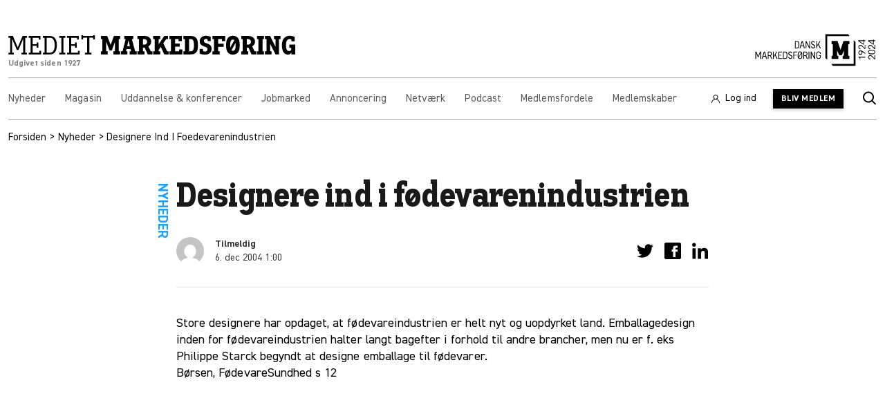

--- FILE ---
content_type: image/svg+xml
request_url: https://markedsforing.dk/app/themes/dm-theme/resources/icons/m-logo.svg
body_size: -203
content:
<svg width="28" height="28" viewBox="0 0 28 28" fill="none" xmlns="http://www.w3.org/2000/svg">
<path fill-rule="evenodd" clip-rule="evenodd" d="M16.0258 21.8777V19.115H17.2103V14.3794L15.236 18.7204H12.8664L10.8921 14.3794V19.115H12.0761V21.8777H5.75781V19.115H6.94234V8.85353H5.75781V6.09131H11.2872L14.051 13.8624L16.8157 6.09131H22.3451V8.85353H21.1596V19.115H22.3451V21.8777H16.0258Z" fill="#1D1D1B"/>
<path fill-rule="evenodd" clip-rule="evenodd" d="M0 21.1061V0H21.1063L22.5232 1.6966H1.69711V22.5235L0 21.1061Z" fill="#1D1D1B"/>
<path fill-rule="evenodd" clip-rule="evenodd" d="M6.86611 27.9688L5.44922 26.2727H26.2758V5.44629L27.9719 6.86267V27.9688H6.86611Z" fill="#1D1D1B"/>
</svg>


--- FILE ---
content_type: application/javascript
request_url: https://macro.adnami.io/macro/spec/adsm.macro.c9389dbb-206a-4d94-8c84-ec433bc6e46f.js
body_size: 6010
content:
/*!
 * (c) Copyright Adnami ApS, all rights reserved.
 * 
 * Package: @adnami.io/adsm.macro.c9389dbb-206a-4d94-8c84-ec433bc6e46f.js
 * Version: 1.0.1
 * Date:    2023-09-26T14:24:14.670Z
 * 
 */!function(e){var t={};function n(o){if(t[o])return t[o].exports;var r=t[o]={i:o,l:!1,exports:{}};return e[o].call(r.exports,r,r.exports,n),r.l=!0,r.exports}n.m=e,n.c=t,n.d=function(e,t,o){n.o(e,t)||Object.defineProperty(e,t,{enumerable:!0,get:o})},n.r=function(e){"undefined"!=typeof Symbol&&Symbol.toStringTag&&Object.defineProperty(e,Symbol.toStringTag,{value:"Module"}),Object.defineProperty(e,"__esModule",{value:!0})},n.t=function(e,t){if(1&t&&(e=n(e)),8&t)return e;if(4&t&&"object"==typeof e&&e&&e.__esModule)return e;var o=Object.create(null);if(n.r(o),Object.defineProperty(o,"default",{enumerable:!0,value:e}),2&t&&"string"!=typeof e)for(var r in e)n.d(o,r,function(t){return e[t]}.bind(null,r));return o},n.n=function(e){var t=e&&e.__esModule?function(){return e.default}:function(){return e};return n.d(t,"a",t),t},n.o=function(e,t){return Object.prototype.hasOwnProperty.call(e,t)},n.p="",n(n.s=2)}([function(e,t){var n={};window.addEventListener("message",(function(e){if(e.data){var t=e.data.type,o=n[t];if(o)for(var r=0;r<o.length;r++)o[r](e.data.payload,e.source)}}),!1),e.exports=function(e,t){(n[e]=n[e]||[]).push(t)}},function(e,t,n){var o=n(11);e.exports={run:function(){function e(e,t,n){return e.addEventListener?e.addEventListener(t,n,!1):!!e.attachEvent&&e.attachEvent("on"+t,n)}function t(){var e="adnm-topscroll-fixed",t=document.querySelector(".adnm-topscroll-container-wrapper, .adnm-html-topscroll-frame-wrapper"),n=document.querySelector("html.adnm-topscroll");n&&(t.getBoundingClientRect().bottom>0?n.classList.remove(e):n.classList.add(e))}window.adsm=window.adsm||{},window.adsm.wallpaper=window.adsm.wallpaper||{},window.adsm.topscrollWallpaper=window.adsm.topscrollWallpaper||{},window.adsm.topscrollWallpaper.element="body",o.addTopscrollMobileClass(),o.addTopscrollIdentifierClass(),e(window,"scroll",t),e(window,"resize",t),e(window,"load",t)}}},function(e,t,n){var o=n(3),r=n(6),i=n(16),a=n(17),s=n(18),l={uuid:"c9389dbb-206a-4d94-8c84-ec433bc6e46f",default:function(){var e=window.adsmtag=window.adsmtag||{},t=[];t.push((function(){r.run(),o.run()})),e.cmd=t.concat(e.cmd||[]),a.load(s.config.rmbRef)}};i.bootstrap(l)},function(e,t,n){var o=n(4),r=n(5);e.exports={run:function(){var e=window.adsmtag=window.adsmtag||{};e.mnemonics=e.mnemonics||[],-1===e.mnemonics.indexOf("css")&&(o.create(r,"adsmtag-css"),e.mnemonics.push("css"))}}},function(e,t){function n(e,t,n,o){try{"insertRule"in e?e.insertRule(t+"{"+n+"}",o):"addRule"in e&&e.addRule(t,n,o)}catch(e){}}e.exports={create:function(e,t){var o=window.document.createElement("style");o.styleSheet&&o.appendChild(window.document.createTextNode("")),(window.document.head||window.document.getElementsByTagName("head")[0]).appendChild(o);for(var r=o.sheet||o.styleSheet,i=r.cssRules||r.rules,a=0;a<e.length;a++){var s=e[a];n(r,s.selector,s.styles,i.length)}}}},function(e,t){e.exports=[{selector:'img[src^="//match.adsrvr.org"]',styles:"display:none;"},{selector:"img.native-ads-pixel-tracker",styles:"display:none;"},{selector:"#adform-wallpaper-left,#adform-wallpaper-right",styles:"display:none;"},{selector:".adnm-topscroll:not(.adnm-topscroll-fixed) .layout-page.app.relative.flex.flex-col.min-h-screen.bg-white.overflow-x-hidden",styles:"padding-top:unset !important;"},{selector:".adnm-topscroll:not(.adnm-topscroll-fixed) header",styles:"position:relative !important;transform:unset !important;"},{selector:".adnm-topscroll .mega-banner",styles:"height:0px !important;min-height:0px !important;"},{selector:".adnm-topscroll .adnm-html-topscroll-container",styles:"width:100vw !important;"},{selector:".adnm-topscroll .adform.adform-top-banner",styles:"height:auto !important;"},{selector:".adnm-topscroll.adnm-topscroll-positionSkys .bg-grey-200.adform-sticky-banner-right",styles:"top:48px !important;position:fixed !important;left:auto !important;"},{selector:".adnm-topscroll.adnm-topscroll-positionSkys .bg-grey-200.adform-sticky-banner-left",styles:"top:48px !important;position:fixed !important;left:auto !important;"},{selector:".adnm-mobile-interscroll .bg-grey-200.h-horizontal-banner-mobile,.adnm-html-interscroll .bg-grey-200.h-horizontal-banner-mobile",styles:"height:auto !important;"},{selector:".adnm-interscroll-parent",styles:"height:auto !important;"},{selector:".adsm-skin #adsm-skin-container",styles:"height:1300px !important;"},{selector:"#adsm-skin-container",styles:"width:2560px !important;transform:translateX(-50%) !important;clip-path:polygon(0% 0%, 0% 100%, 779px 100%, 779px 0px, 1781px 0px, 1781px 100%, 100% 100%, 100% 0%) !important;left:50% !important;"},{selector:".adsm-skin .adsm-wallpaper",styles:"height:1160px !important;"}]},function(e,t,n){var o=n(7);const r=n(12);var i=n(14),a=n(1);e.exports={run:function(){var e=window.adsmtag=window.adsmtag||{};e.mnemonics=e.mnemonics||[],-1===e.mnemonics.indexOf("scripts")&&(i.run(),a.run(),o.run(),r.run(),e.mnemonics.push("scripts"))}}},function(e,t,n){var o=n(8).functions.cloneCert;var r=n(9),i=n(10);n(1);e.exports={run:function(){window.adsm=window.adsm||{},window.adsm.certifications=window.adsm.certifications||[],window.adsm.certifications["adnami-canvas-desktop-topscroll"]={cert:{element:"body"},onDestroy:function(){},onLoaded:function(){},onInit:function(){function e(e,t,n){return e.addEventListener?e.addEventListener(t,n,!1):!!e.attachEvent&&e.attachEvent("on"+t,n)}function t(){var e="adnm-topscroll-fixed",t=document.querySelector(".adnm-topscroll-container-wrapper, .adnm-html-topscroll-frame-wrapper"),n=document.querySelector("html.adnm-topscroll");n&&(t.getBoundingClientRect().bottom>0?n.classList.remove(e):n.classList.add(e))}e(window,"scroll",t),e(window,"resize",t),e(window,"load",t)}},window.adsm.certifications["adnami-canvas-mobile-topscroll"]=o("adnami-canvas-desktop-topscroll"),window.adsm.certifications["adnami-canvas-mobile-midscroll"]={cert:{},onDestroy:function(){r.removeAutoHeightParents()},onLoaded:function(e){r.autoHeightParents(e)},onInit:function(){}},window.adsm.certifications["adnami-canvas-mobile-midscroll-stickies"]=o("adnami-canvas-mobile-midscroll"),window.adsm.certifications["adnami-midscroll-mobile-sticky"]=o("adnami-canvas-mobile-midscroll"),window.adsm.certifications["adnami-midscroll-desktop"]={cert:{},onDestroy:function(){r.removeAutoHeightParents()},onLoaded:function(e){r.autoHeightParents(e)},onInit:function(){}},window.adsm.certifications["adnami-midscroll-doublescreen-desktop"]={},window.adsm.certifications["adnami-midscroll-doublescreen-desktop"].onInit=window.adsm.certifications["adnami-midscroll-desktop"].onInit,window.adsm.certifications["adnami-midscroll-doublescreen-desktop"].onLoaded=window.adsm.certifications["adnami-midscroll-desktop"].onLoaded,window.adsm.certifications["adnami-midscroll-doublescreen-desktop"].onDestroy=window.adsm.certifications["adnami-midscroll-desktop"].onDestroy,window.adsm.certifications["adnami-midscroll-doublescreen-desktop"].cert={},setTimeout((function(){window.adsm.certifications["adnami-canvas-seamless-skin"]=o("adnami-canvas-desktop-fluidskin")}),0),window.adsm.certifications["adnami-canvas-desktop-fluidskin"]={cert:{element:"body",content:".inner.inner--large",realignOnScroll:!0,height:"180px"},onDestroy:function(){i.removeSideskinBannerResizeClass()},onLoaded:function(e){i.initSideSkinBannerResizeGeneric(e,2)},onInit:function(){function e(e,t,n){return e.addEventListener?e.addEventListener(t,n,!1):!!e.attachEvent&&e.attachEvent("on"+t,n)}function t(){var e="adsm-skin-fixed",t=document.querySelector(".adsm-skin-banner-parent"),n=document.querySelector("html.adsm-skin");n&&(t.getBoundingClientRect().top>0?n.classList.remove(e):n.classList.add(e))}e(window,"scroll",t),e(window,"resize",t),e(window,"load",t)}}}}},function(e,t){var n={addEvent:function(e,t,n){return e.addEventListener?e.addEventListener(t,n,!1):!!e.attachEvent&&e.attachEvent("on"+t,n)},cloneCert:function(e){var t=JSON.parse(JSON.stringify(window.adsm.certifications[e]));return t.onInit=window.adsm.certifications[e].onInit,t.onDestroy=window.adsm.certifications[e].onDestroy,t.onLoaded=window.adsm.certifications[e].onLoaded,t}},o=function(){var e,t,n,o,r=document.getElementsByTagName("html")[0],i="10px",a="1500px",s="absolute",l="fixed";function d(){return r.getBoundingClientRect().top}function c(e,t,n){e&&(e.style.marginTop=t,e.style.position=n)}return{defineSkyWrappers:function(n,o){e=n,t=o},defineSkyArray:function(e){n=e},adjustSkys:function(){null!==document.querySelector("html.adsm-skin")||o?d()<-parseInt(a)?(c(e,i,l),c(t,i,l)):(c(e,a,s),c(t,a,s)):(c(e,i,l),c(t,i,l))},adjustSkycrapers:function(e,t){if(o)if(d()<e)for(var r=0;r<n.length;r++)c(n[r],t+"px",l);else for(r=0;r<n.length;r++)c(n[r],d()+Math.abs(e)+t+"px",l);else for(r=0;r<n.length;r++)c(n[r],t+"px",l)},enableFunctionality:function(e){o=e},overrideDefaultVals:function(e,t,n,o){i=e,a=t,s=n,l=o},getSkyArray:function(){return n}}}(),r=function(){var e,t=document.querySelector(".adnm-adwell"),n=window.setInterval((function(){var i=document.querySelector(".adnm-adwell iframe");if(o+=100,function(){return(e=t=document.querySelector(".adnm-adwell"),e?e.getBoundingClientRect().height:null)>100&&null!==document.querySelector(".adnm-adwell iframe");var e}())e=t.firstChild,clearInterval(n),t.style.maxWidth=((a=i)?a.getBoundingClientRect().width:null)+"px",r();else if(o>1e4)return clearInterval(n),!1;var a}),100),o=0;function r(){var n=document.createElement("div");t&&e&&(t.insertBefore(n,e),n.classList.add("adnm-adwell-close-button"),n.innerHTML="&#10006",document.querySelector(".adnm-adwell-close-button").addEventListener("click",i))}function i(){t&&(t.classList.add("adnm-adwell-gone"),t.classList.remove("adnm-adwell-full"))}return{insertCloseButton:r,addEvent:function(e,t,n){return e.addEventListener?e.addEventListener(t,n,!1):!!e.attachEvent&&e.attachEvent("on"+t,n)},adwellFullHeight:function(){t&&(t.classList.add("adnm-adwell-full"),setTimeout(i,7e3))}}}();e.exports={functions:n,adnamiSkyAdjuster:o,adnamiBottomBanner:r}},function(e,t){const n="adnm-interscroll-parent";function o(){document.querySelectorAll("."+n).forEach(e=>{e.classList.remove(n)})}const r="adnm-interscroll-creative-parent";let i=null,a=null;e.exports={addParentClass:function(e,t,r=!1){if(!function(e,t){let o=null,i=e;for(;i.parent&&i.parent!==window;)i=i.parent;const a=document.querySelectorAll("iframe");for(let e=0;e<a.length;e++)if(a[e].contentWindow===i){o=a[e].parentNode;break}for(let e=0;e<t;e++)o=o.parentNode,r&&o.classList.add(n);return o.classList.contains(n)||o.classList.add(n),o}(e,t))return o(),console.error("Could not find format parent element")},removeParentClass:o,autoHeightParents:function(e){i=document.createElement("style"),document.head.appendChild(i),i.innerHTML=`.${r} { height: auto !important; max-height: unset !important; display: block !important }`,function(e){let t=null,n=e;for(;n.parent&&n.parent!==window;)n=n.parent;const o=document.querySelectorAll("iframe");for(let e=0;e<o.length;e++)if(o[e].contentWindow===n){t=o[e].parentNode;break}a=t.offsetHeight,t=t.parentNode;for(;"body"!==t.tagName.toLowerCase();)t.offsetHeight<a&&t.classList.add(r),t=t.parentNode}(e)},removeAutoHeightParents:function(){document.querySelectorAll("."+r).forEach(e=>{e.classList.remove(r)}),i&&i.parentElement.removeChild(i)}}},function(e,t){const n="adsm-skin-parent";function o(){document.querySelectorAll("."+n).forEach(e=>{e.classList.remove(n)})}const r="adsm-skin-banner-parent";let i=null;const a="adnm-skin-sky-selector";let s=null,l=[];function d(){for(let e=0;e<l.length;e++){const t=document.querySelectorAll(l[e].skySelectors),n=document.querySelector(l[e].alignSelector);if(t.length>0&&n){if(t[0].classList.contains(`${a}-${e}`)){const o=t[0].getBoundingClientRect().top,r=n.getBoundingClientRect().bottom;Math.abs(o-r-l[e].spacing)>1&&c()}if(l[e].restoreWhenUnder){n.getBoundingClientRect().bottom<0?t.forEach(t=>{t.classList.remove(`${a}-${e}`)}):t.forEach(t=>{t.classList.add(`${a}-${e}`)})}}}}function c(){if(0===l.length)return;s.innerHTML="";let e="";for(let n=0;n<l.length;n++){const o=document.querySelectorAll(l[n].skySelectors);if(0===o.length)return console.error("Could not find any skys to target");const r=document.querySelector(l[n].alignSelector);if(!r)return console.error("Could not find element to align under");o.forEach(e=>{e.classList.add(`${a}-${n}`)});const i=o[0];let d=0,c=t(d,n);s.innerHTML=e+c;const m=window.scrollY+i.getBoundingClientRect().top,u=window.scrollY+r.getBoundingClientRect().top+r.offsetHeight;d=l[n].spacing+u-m,e+=t(d,n),s.innerHTML=e}function t(e,t){return`.adsm-skin .${a}-${t} { margin-top: 0px !important; position: ${l[t].cssPosition} !important; top: ${e}px !important; } `}}e.exports={initSideSkinBannerResizeGeneric:function(e,t=2){let n=null;if(!document.querySelector(window.adsm.certifications["adnami-canvas-desktop-fluidskin"].cert.content))return console.error("Could not find element to wrap around");if(i=document.createElement("style"),document.head.appendChild(i),!function(e,t){let o=null,i=e;for(;i.parent&&i.parent!==window;)i=i.parent;const a=document.querySelectorAll("iframe");for(let e=0;e<a.length;e++)if(a[e].contentWindow===i){o=a[e].parentNode;break}n=o.parentNode;for(let e=0;e<t;e++)o=o.parentNode,o.classList.add(r);return o}(e,t))return o(),console.error("Could not find format parent element");function a(){if(i){const e=document.querySelector(window.adsm.certifications["adnami-canvas-desktop-fluidskin"].cert.content).offsetWidth;i.innerHTML=`.adsm-skin .${r} {min-width: unset !important; max-width: unset !important; width: ${e}px !important; margin-left: auto !important; margin-right: auto !important; height: auto !important; max-height: unset !important;`}}window.addEventListener?window.addEventListener("resize",a,!1):window.attachEvent("resize",a),a()},removeSideskinBannerResizeClass:function(){i&&i.parentElement.removeChild(i),document.removeEventListener("resize",applyStyling),document.querySelectorAll("."+r).forEach(e=>{e.classList.remove(r)})},addParentClass:function(e,t,o=!1){if(!function(e,t){let r=null,i=e;for(;i.parent&&i.parent!==window;)i=i.parent;const a=document.querySelectorAll("iframe");for(let e=0;e<a.length;e++)if(a[e].contentWindow===i){r=a[e].parentNode;break}for(let e=0;e<t;e++)r=r.parentNode,o&&r.classList.add(n);r.classList.contains(n)||r.classList.add(n);return r}(e,t))return console.error("Could not find format parent element")},removeParentClass:o,alignSkys:function(e,t,n=null,o=20,r="absolute"){n||(n=".adsm-wallpaper"),l.push({skySelectors:e,restoreWhenUnder:t,alignSelector:n,spacing:o,cssPosition:r}),c()},removeAlignSkys:function(){s.parentElement.removeChild(s),l=[];for(let e=0;e<l.length;e++){document.querySelectorAll(l[e].skySelectors).forEach(t=>{t.classList.contains(`${a}-${e}`)&&t.classList.remove(`${a}-${e}`)})}window.removeEventListener("resize",c),window.removeEventListener("scroll",d)},initAlignSkys:function(){s=document.createElement("style"),document.head.appendChild(s),window.addEventListener("resize",c),window.addEventListener("scroll",d)}}},function(e,t,n){var o=n(0);const r="ADSM_RMB_TOPSCROLL_DESKTOP_INIT",i="ADSM_RMB_TOPSCROLL_DESKTOP_DESTROY";e.exports={addTopscrollMobileClass:function(){function e(){var e=document.querySelector("html.adnm-topscroll-mobile");e&&e.classList.remove("adnm-topscroll-mobile")}function t(){var e=window.outerWidth<480,t=document.querySelector("html");t&&e&&t.classList.add("adnm-topscroll-mobile")}o("ADSM_RMB_HTML_TOPSCROLL_DESKTOP_DESTROY",e),o("ADSM_RMB_HTML_TOPSCROLL_DESKTOP_INIT",t),o(i,e),o(r,t)},addParentClass:function(e,t=!1){const n="adnm-topscroll-parent";function a(e,t){l()}function s(o,r){if(!function(e,o){let r=null,i=e;for(;i.parent&&i.parent!==window;)i=i.parent;const a=document.querySelectorAll("iframe");for(let e=0;e<a.length;e++)if(a[e].contentWindow===i){r=a[e].parentNode;break}for(let e=0;e<o;e++)r=r.parentNode,t&&r.classList.add(n);r.classList.contains(n)||r.classList.add(n);return r}(r,e))return l(),console.error("Could not find format parent element")}function l(){document.querySelectorAll("."+n).forEach(e=>{e.classList.remove(n)})}o("ADSM_RMB_HTML_TOPSCROLL_DESKTOP_DESTROY",a),o("ADSM_RMB_HTML_TOPSCROLL_DESKTOP_INIT",s),o(i,a),o(r,s)},addStickyMenuClass:function(){var e=document.querySelector("html.adnm-topscroll"),t="adnm-topscroll-sticky-menu",n=document.querySelector("html body"),o=document.querySelector(".adnm-html-topscroll-frame-wrapper");if(e){var r=o.offsetHeight;n.getBoundingClientRect().top>-r?e.classList.remove(t):e.classList.add(t)}},addTopscrollIdentifierClass:function(){let e=null;function t(){const t=document.querySelector("html"),n=document.querySelector(".adnm-topscroll-container, .adnm-html-topscroll-frame-wrapper");if(t&&!e&&n){switch(n.style.height){case"80vh":e="adnm-topscroll-80";break;case"100vh":e="adnm-topscroll-100"}t.classList.add(e)}else t&&e&&(t.classList.remove(e),e=null)}function n(){t()}function r(){t()}o("ADSM_RMB_TOPSCROLL_DESKTOP_DESTROY",n),o("ADSM_RMB_HTML_TOPSCROLL_DESKTOP_DESTROY",n),document.addEventListener("ADSM_RMB_TOPSCROLL_DESKTOP_LOADED",r),document.addEventListener("ADSM_RMB_HTML_TOPSCROLL_DESKTOP_LOADED",r)},autoFixViewability:function(e){const t="adnm-viewability-fix";let n=null;function a(){document.querySelectorAll("."+t).forEach(e=>{e.classList.remove(t)}),n&&n.parentElement.removeChild(n)}function s(o,r){n=document.createElement("style"),document.head.appendChild(n),n.innerHTML=`.${t} { overflow: unset !important; }`,function(n){let o=null,r=n;for(;r.parent&&r.parent!==window;)r=r.parent;const i=document.querySelectorAll("iframe");for(let e=0;e<i.length;e++)if(i[e].contentWindow===r){o=i[e].parentNode;break}o=o.parentNode;for(var a=getComputedStyle(o),s=0;s<e;s++)a.overflow.includes("hidden")&&"body"!==o.tagName.toLowerCase()&&o.classList.add(t),o=o.parentNode,a=getComputedStyle(o)}(r)}o("ADSM_RMB_HTML_TOPSCROLL_DESKTOP_DESTROY",a),o("ADSM_RMB_HTML_TOPSCROLL_DESKTOP_INIT",s),o(i,a),o(r,s)}}},function(e,t,n){var o=n(13);e.exports={run:function(){function e(e,t,n){return e.addEventListener?e.addEventListener(t,n,!1):!!e.attachEvent&&e.attachEvent("on"+t,n)}function t(){var e="adsm-skin-fixed",t=document.querySelector(".adsm-skin-banner-parent"),n=document.querySelector("html.adsm-skin");n&&(t.getBoundingClientRect().top>0?n.classList.remove(e):n.classList.add(e))}o.centerInterscroller(),o.addInterscrollClass(),o.addParentClass(3),o.autoHeightParents(),e(window,"scroll",t),e(window,"resize",t),e(window,"load",t)}}},function(e,t,n){var o=n(0);const r={loadedInterscrolls:0};function i(e,t,n){return e.addEventListener?e.addEventListener(t,n,!1):!!e.attachEvent&&e.attachEvent("on"+t,n)}function a(){var e=document.querySelector("html.adnm-interscroll-dekstop-fullscreen");e&&e.classList.remove("adnm-interscroll-dekstop-fullscreen")}function s(){document.querySelector("html.adnm-mobile-interscroll")&&html.classList.remove("adnm-mobile-interscroll")}function l(){var e=document.querySelector("html.adnm-interscroll-dekstop");e&&e.classList.remove("adnm-interscroll-dekstop")}function d(){var e=document.querySelector("html");e&&e.classList.add("adnm-interscroll-dekstop-fullscreen")}function c(){var e=document.querySelector("html");e&&e.classList.add("adnm-interscroll-dekstop")}function m(){var e=document.querySelector("html");e&&e.classList.add("adnm-mobile-interscroll")}function u(){let e=document.querySelectorAll(".adnm-desktop-interscroll, .adnm-html-interscroll-frame-wrapper");for(let t=0;t<e.length;t++){let n=e[t];n.style.left="0px",n.style.marginLeft="0px";let o=n.getBoundingClientRect().left;o<0?n.style.marginRight=o+"px":n.style.marginLeft=-1*o+"px"}}function p(){var e=document.getElementsByClassName("adnm-desktop-interscroll");const t=window.innerWidth-document.body.clientWidth;if(e)for(var n=0;n<e.length;n++)e[n].style.width=`calc(100vw - ${t}px)`}function f(){!function(){var e=document.querySelectorAll(".adnm-desktop-interscroll, .adnm-html-interscroll-frame-wrapper");if(e)for(var t=0;t<e.length;t++)e[t].parentNode.parentNode&&e[t].parentNode.parentNode.classList.add("adnm-interscrollFullscreen_loaded")}(),u(),p(),0===r.loadedInterscrolls&&i(window,"resize",u),i(window,"resize",p),r.loadedInterscrolls++}function w(){p(),window.removeEventListener("resize",p),r.loadedInterscrolls--,document.querySelector("html.interscrollHTML_loaded")&&function(){var e=document.getElementsByClassName("adnm-interscrollFullscreen_loaded");if(e)for(var t=0;t<e.length;t++)e[t].classList.contains("adnm-interscrollFullscreen_loaded")&&e[t].classList.remove("adnm-interscrollFullscreen_loaded")}(),0===r.loadedInterscrolls&&window.removeEventListener("resize",u)}e.exports={centerInterscroller:function(){window.adsm=window.adsm||{},window.adsm.wallpaper=window.adsm.wallpaper||{},o("ADSM_RMB_FULLSCREEN_INTERSCROLL_DESKTOP_DESTROY",w),o("ADSM_RMB_HTML_INTERSCROLL_DESTROY",w),i(document,"ADSM_RMB_HTML_INTERSCROLL_LOADED",f),i(document,"ADSM_RMB_FULLSCREEEN_INTERSCROLL_DESKTOP_LOADED",f)},addInterscrollClass:function(){window.adsm=window.adsm||{},window.adsm.wallpaper=window.adsm.wallpaper||{},o("ADSM_RMB_FULLSCREEN_INTERSCROLL_DESKTOP_DESTROY",a),o("ADSM_RMB_FULLSCREEEN_INTERSCROLL_DESKTOP_INIT",d),o("ADSM_RMB_INTERSCROLL_DESKTOP_DESTROY",l),o("ADSM_RMB_INTERSCROLL_DESKTOP_INIT",c),o("ADSM_RMB_INTERSCROLL_DESTROY",s),o("ADSM_RMB_INTERSCROLL_INIT",m)},addParentClass:function(e,t=!1){const n="adnm-interscroll-parent";function r(e,t){a()}function i(o,r){if(!function(e,o){let r=null,i=e;for(;i.parent&&i.parent!==window;)i=i.parent;const a=document.querySelectorAll("iframe");for(let e=0;e<a.length;e++)if(a[e].contentWindow===i){r=a[e].parentNode;break}for(let e=0;e<o;e++)r=r.parentNode,t&&r.classList.add(n);r.classList.contains(n)||r.classList.add(n);return r}(r,e))return a(),console.error("Could not find format parent element")}function a(){document.querySelectorAll("."+n).forEach(e=>{e.classList.remove(n)})}o("ADSM_RMB_FULLSCREEN_INTERSCROLL_DESKTOP_DESTROY",r),o("ADSM_RMB_HTML_DESKTOP_INTERSCROLL_DESTROY",r),o("ADSM_RMB_INTERSCROLL_DESKTOP_DESTROY",r),o("ADSM_RMB_FULLSCREEEN_INTERSCROLL_DESKTOP_INIT",i),o("ADSM_RMB_HTML_DESKTOP_INTERSCROLL_INIT",i),o("ADSM_RMB_INTERSCROLL_DESKTOP_INIT",i),o("ADSM_RMB_HTML_INTERSCROLL_DESTROY",r),o("ADSM_RMB_HTML_INTERSCROLL_INIT",i),o("ADSM_RMB_INTERSCROLL_DESTROY",r),o("ADSM_RMB_INTERSCROLL_INIT",i)},autoHeightParents:function(){const e="adnm-interscroll-creative-parent";let t=null,n=null;function r(){document.querySelectorAll("."+e).forEach(t=>{t.classList.remove(e)}),t&&t.parentElement.removeChild(t)}function i(o,r){t=document.createElement("style"),document.head.appendChild(t),t.innerHTML=`.${e} { height: auto !important; max-height: unset !important; display: block !important }`,function(t){let o=null,r=t;for(;r.parent&&r.parent!==window;)r=r.parent;const i=document.querySelectorAll("iframe");for(let e=0;e<i.length;e++)if(i[e].contentWindow===r){o=i[e].parentNode;break}n=o.offsetHeight,o=o.parentNode;for(;"body"!==o.tagName.toLowerCase();)o.offsetHeight<n&&o.classList.add(e),o=o.parentNode}(r)}o("ADSM_RMB_FULLSCREEN_INTERSCROLL_DESKTOP_DESTROY",r),o("ADSM_RMB_HTML_DESKTOP_INTERSCROLL_DESTROY",r),o("ADSM_RMB_INTERSCROLL_DESKTOP_DESTROY",r),o("ADSM_RMB_FULLSCREEEN_INTERSCROLL_DESKTOP_INIT",i),o("ADSM_RMB_HTML_DESKTOP_INTERSCROLL_INIT",i),o("ADSM_RMB_INTERSCROLL_DESKTOP_INIT",i),o("ADSM_RMB_HTML_INTERSCROLL_DESTROY",r),o("ADSM_RMB_HTML_INTERSCROLL_INIT",i),o("ADSM_RMB_INTERSCROLL_DESTROY",r),o("ADSM_RMB_INTERSCROLL_INIT",i)}}},function(e,t,n){var o=n(15);e.exports={run:function(){function e(e,t,n){return e.addEventListener?e.addEventListener(t,n,!1):!!e.attachEvent&&e.attachEvent("on"+t,n)}function t(){var e="adsm-skin-fixed",t=document.querySelector(".adsm-skin-banner-parent"),n=document.querySelector("html.adsm-skin");n&&(t.getBoundingClientRect().top>0?n.classList.remove(e):n.classList.add(e))}window.adsm=window.adsm||{},window.adsm.wallpaper=window.adsm.wallpaper||{},window.adsm.wallpaper.element="body",window.adsm.wallpaper.content=".inner.inner--large",window.adsm.wallpaper.skinHeight="1500px",o.initSideSkinBannerResize(2),o.initWallpaperAlignment(".adsm-skin-banner-parent .adnm-creative"),e(window,"scroll",t),e(window,"resize",t),e(window,"load",t)}}},function(e,t,n){const o=n(0),r="ADSM_RMB_SKIN_INIT",i="ADSM_RMB_SKIN_DESTROY",a="ADSM_RMB_SIDESKIN_LOADED",s={NONE:1,SKIN:2,SIDESKIN:3};Object.freeze(s);new Map([[s.NONE,"None"],[s.SKIN,"Skin"],[s.SIDESKIN,"Sideskin"]]);const l={skinType:s.NONE,prevSkinType:s.NONE,bannerSelector:null,alignOnScroll:!1,skinOptions:{wallpaperSelector:null,scrollWithViewport:!1},sideskinOptions:{scrollWithViewport:!1}};function d(){p(s.SKIN),m()}function c(){p(s.SIDESKIN),m()}function m(e,t){l.alignOnScroll&&window.addEventListener("scroll",w,{passive:!0}),(l.skinType===s.SKIN&&l.skinOptions.wallpaperSelector&&l.skinOptions.scrollWithViewport||l.skinType.SIDESKIN&&l.sideskinOptions.scrollWithViewport)&&window.addEventListener("scroll",f,{passive:!0}),window.addEventListener("resize",w,{passive:!0}),document.addEventListener("ADSM_RMB_HTML_TOPSCROLL_DESKTOP_LOADED",w,{passive:!0}),document.addEventListener("ADSM_RMB_TOPSCROLL_DESKTOP_LOADED",w,{passive:!0}),w()}function u(e,t){l.alignOnScroll&&window.removeEventListener("scroll",w),(l.skinType===s.SKIN&&!l.skinOptions.wallpaperSelector&&l.skinOptions.scrollWithViewport||l.skinType.SIDESKIN&&l.sideskinOptions.scrollWithViewport)&&window.removeEventListener("scroll",f),window.removeEventListener("resize",w),document.removeEventListener("ADSM_RMB_HTML_TOPSCROLL_DESKTOP_LOADED",w),document.removeEventListener("ADSM_RMB_TOPSCROLL_DESKTOP_LOADED",w),p(s.NONE)}function p(e){l.prevSkinType=l.skinType,l.skinType=e}function f(){}function w(){if(l.skinType===s.NONE)return void console.error("No skin type. Cannot align wallpaper.");const e=document.querySelector(l.bannerSelector);let t=null;if(t=l.skinType===s.SKIN?l.skinOptions.wallpaperSelector?document.querySelector(l.skinOptions.wallpaperSelector):document.querySelector("#adsm-skin-container"):document.querySelector(".adsm-wallpaper"),!e||!t)return void console.error("banner or wallpaper element not found.");(l.skinType===s.SKIN&&!l.skinOptions.wallpaperSelector||l.skinType===s.SIDESKIN)&&((l.skinType===s.SKIN&&!l.skinOptions.scrollWithViewport||l.skinType===s.SIDESKIN&&!l.sideskinOptions.scrollWithViewport)&&(t.style.backgroundAttachment="initial"),t.style.position="absolute",t.style.top="0px");const n=e.getBoundingClientRect().top,o=t.getBoundingClientRect().top,r=Math.abs(n-o);switch(l.skinType){case s.SKIN:!function(e,t){l.skinOptions.wallpaperSelector?(e.style.backgroundPositionY=t+"px",l.skinOptions.scrollWithViewport?e.style.backgroundAttachment="scroll":e.style.backgroundAttachment="initial"):(e.style.top=t+"px",e.style.backgroundAttachment="initial")}(t,r);break;case s.SIDESKIN:!function(e,t){e.style.top=t+"px"}(t,r)}}e.exports={initWallpaperAlignment:function(e,t=({alignOnScroll:alignOnScroll=!1,skinOptions:skinOptions=({wallpaperSelector:wallpaperSelector=null,scrollWithViewport:scrollWithViewport=!1}={}),sideskinOptions:sideskinOptions=({scrollWithViewport:scrollWithViewport=!1}={})}={skinOptions:{},sideskinOptions:{}})){e||console.error("Cannot initialize wallpaper alignment. One or more parameters are missing."),l.bannerSelector=e,t&&(l.alignOnScroll=t.alignOnScroll||!1,t.skinOptions&&(l.skinOptions.wallpaperSelector=t.skinOptions.wallpaperSelector||null,l.skinOptions.scrollWithViewport=t.skinOptions.scrollWithViewport||!1),t.sideskinOptions&&(l.sideskinOptions.scrollWithViewport=t.sideskinOptions.scrollWithViewport||!1)),o(i,u),o("ADSM_RMB_SIDESKIN_DESTROY",u),document.addEventListener("ADSM_RMB_SKIN_LOADED",d,{passive:!0}),document.addEventListener(a,c,{passive:!0})},initSideSkinBannerResize:function(e=2,t=!1){const n="adsm-skin-banner-parent";let s=null,l=[],d=null;function c(o,r){if(s&&s.parentElement.removeChild(s),document.removeEventListener("resize",u),d)for(let o=0;o<e;o++)d.classList.remove(n),t&&(d.style.cssText=l[o]),d=d.parentNode}function m(o,r){return document.querySelector(window.adsm.wallpaper.content)?(s=document.createElement("style"),document.head.appendChild(s),function(e,o){let r=null,i=e;for(;i.parent&&i.parent!==window;)i=i.parent;const a=document.querySelectorAll("iframe");for(let e=0;e<a.length;e++)if(a[e].contentWindow===i){r=a[e].parentNode;break}d=r.parentNode;for(let e=0;e<o;e++)r=r.parentNode,r.classList.add(n),t&&(l[e]=r.style.cssText,r.style.cssText="");return r}(r,e)?(document.addEventListener(a,p,!1),void document.addEventListener("ADSM_RMB_SKIN_LOADED",p,!1)):(document.querySelectorAll("."+n).forEach(e=>{e.classList.remove(n)}),console.error("Could not find format parent element"))):console.error("Could not find element to wrap around")}function u(){if(s){const e=document.querySelector(window.adsm.wallpaper.content).offsetWidth;s.innerHTML=`.adsm-skin .${n} {min-width: unset !important; max-width: unset !important; width: ${e}px !important; margin-left: auto !important; margin-right: auto !important; height: auto !important; max-height: unset !important;`}}function p(){window.addEventListener?window.addEventListener("resize",u,!1):window.attachEvent("resize",u),u()}o(i,c),o(r,m),o("ADSM_RMB_SIDESKIN_DESTROY",c),o("ADSM_RMB_SIDESKIN_INIT",m)},addParentClass:function(e,t=!1){const n="adsm-skin-parent";function a(e,t){l()}function s(o,r){if(!function(e,o){let r=null,i=e;for(;i.parent&&i.parent!==window;)i=i.parent;const a=document.querySelectorAll("iframe");for(let e=0;e<a.length;e++)if(a[e].contentWindow===i){r=a[e].parentNode;break}for(let e=0;e<o;e++)r=r.parentNode,t&&r.classList.add(n);r.classList.contains(n)||r.classList.add(n);return r}(r,e))return l(),console.error("Could not find format parent element")}function l(){document.querySelectorAll("."+n).forEach(e=>{e.classList.remove(n)})}o(i,a),o(r,s),o("ADSM_RMB_SIDESKIN_DESTROY",a),o("ADSM_RMB_SIDESKIN_INIT",s)},enableMobileSkin:function(e,t,n=0,s=!0,l=10){const d="adnm-skin-mobile-parent";let c=null;function m(o,r){window.outerWidth<480&&(n>0&&(placement=function(e,t){let n=null,o=e;for(;o.parent&&o.parent!==window;)o=o.parent;const r=document.querySelectorAll("iframe");for(let e=0;e<r.length;e++)if(r[e].contentWindow===o){n=r[e].parentNode;break}for(let e=0;e<t;e++)n=n.parentNode,n.classList.add(d)}(r,n)),c=document.createElement("style"),document.head.appendChild(c),window.adsm=window.adsm||{},window.adsm.wallpaper=window.adsm.wallpaper||{},window.adsm.wallpaper.element=e,window.adsm.wallpaper.content=t,s&&window.adsm.wallpaper.skinHeight&&delete window.adsm.wallpaper.skinHeight,document.addEventListener(a,u),document.addEventListener("ADSM_RMB_SKIN_LOADED",u))}function u(){const e=document.querySelector("html");e.classList.remove("adsm-skin"),e.classList.add("adnm-skin-mobile");let t=document.querySelector(window.adsm.wallpaper.content);if(t){const e=t.offsetWidth-2*l;c.innerHTML=`html.adnm-skin-mobile:not(.adsm-skin) ${window.adsm.wallpaper.content} { margin: 0 ${l}px !important } `,c.innerHTML+=`.adnm-skin-mobile .adsm-wallpaper { width: 100vw !important; margin: 0 -${l}px }`,c.innerHTML+=".adnm-skin-mobile .adsm-wallpaper-r { margin-left: 0px !important; } ",c.innerHTML+=`.adnm-skin-mobile .adsm-wallpaper-r .adnm-creative { width: ${l}px !important; margin-right: 0px !important; } `,c.innerHTML+=".adnm-skin-mobile .adsm-wallpaper-l { margin-right: 0px !important; } ",c.innerHTML+=`.adnm-skin-mobile .adsm-wallpaper-l .adnm-creative { width: ${l}px !important; margin-left: 0px !important; } `,l>0&&(c.innerHTML+=`.adnm-skin-mobile .${d} .adnm-creative > iframe {width: ${e}px !important}`),n>0&&(c.innerHTML+=`.adnm-skin-mobile .${d} {min-width: unset !important; max-width: unset !important; width: ${e}px !important; margin-left: auto !important; margin-right: auto !important; height: auto !important; max-height: unset !important; }`)}}function p(){c&&c.parentNode.removeChild(c);const e=document.querySelector("html");e.classList.contains("adnm-skin-mobile")&&e.classList.remove("adnm-skin-mobile");document.querySelectorAll("."+d).forEach(e=>{e.classList.remove(d)}),document.removeEventListener(a,u)}o("ADSM_RMB_SIDESKIN_DESTROY",p),o("ADSM_RMB_SIDESKIN_INIT",m),o(i,p),o(r,m)}}},function(e,t){e.exports={bootstrap:function(e){var t=window.adsmtag=window.adsmtag||{};t.macro?t.macro.uuid===e.uuid||t.mnemonics||(t.macro.uuid=e.uuid,t.macro.loaded=!0,t.macro.certifications=e.certifications||void 0,e.default()):(t.macro={},t.macro.uuid=e.uuid,t.macro.loaded=!0,t.macro.certifications=e.certifications||void 0,e.default())}}},function(e,t){e.exports={load:function(e,t){var n=document.createElement("script");t&&(n.id=t),n.async=!0,n.type="text/javascript",n.src=e;var o=document.getElementsByTagName("script")[0];o.parentNode.insertBefore(n,o)},loadDefer:function(e,t){var n=document.createElement("script");t&&(n.id=t),n.async=!0,n.type="text/javascript",n.src=e;var o=document.getElementsByTagName("script")[0];o.parentNode.insertBefore(n,o)},loadSync:function(e,t){var n=document.createElement("script");t&&(n.id=t),n.type="text/javascript",n.src=e;var o=document.getElementsByTagName("script")[0];o.parentNode.insertBefore(n,o)}}},function(e,t){var n,o,r={getMacroRmbRef:function(){return o},getMacroEdgeRef:function(){return n},edgeRef:n="https://macro.adnami.io/macro/gen/adsm.macro.rmb.js",edgeRefLegacy:"https://macro.adnami.io/macro/gen/adsm.macro.rmb.js",rmbRef:o="https://macro.adnami.io/macro/gen/adsm.macro.rmb.js",lazyLoadEdge:"https://macro.adnami.io/macro/gen/adsm.macro.rmb.js",boosterRef:""};e.exports={config:r}}]);

--- FILE ---
content_type: image/svg+xml
request_url: https://markedsforing.dk/app/themes/dm-theme/resources/icons/logo-100-years.svg
body_size: 3535
content:
<svg xmlns="http://www.w3.org/2000/svg" version="1.1" viewBox="0 0 1200 628">
    <g transform="scale(1.9, 2) translate(-290, -155)">
    <polygon class="cls-2" points="940.43355 369.0332858 940.43355 398.664776 872.6540843 398.664776 872.6540843 369.0332858 885.3616096 369.0332858 885.3616096 318.2349335 864.1841646 364.8009717 838.7643514 364.8009717 817.5874356 318.2349335 817.5874356 369.0332858 830.2896692 369.0332858 830.2896692 398.664776 762.5149661 398.664776 762.5149661 369.0332858 775.2224914 369.0332858 775.2224914 258.9666613 762.5149661 258.9666613 762.5149661 229.3351711 821.8250413 229.3351711 851.4718768 312.6923906 881.1240039 229.3351711 940.43355 229.3351711 940.43355 258.9666613 927.7212864 258.9666613 927.7212864 369.0332858 940.43355 369.0332858"/>
    <polygon class="cls-2" points="718.9567401 405.5895149 718.9567401 182.1981568 942.3454467 182.1981568 927.1476401 164 700.755885 164 700.755885 390.3911788 718.9567401 405.5895149"/>
    <polygon class="cls-2" points="982.5656587 222.413078 982.5656587 445.8044362 759.176952 445.8044362 774.3752878 464 1000.7612221 464 1000.7612221 237.6114142 982.5656587 222.413078"/>
    <g>
        <path class="cls-1" d="M416.3314861,229.8003129c18.4744372,0,24.4069795,7.5396363,24.4069795,34.3961509,0,26.9390654-5.9325423,34.3961509-24.4069795,34.3961509h-19.3994291v-68.7923018h19.3994291ZM404.7251665,236.3218231v55.8318321h11.6063196c11.7719503,0,16.521265-4.4905498,16.521265-27.9571914,0-23.2962484-4.8318654-27.8746407-16.6038158-27.8746407h-11.5237689Z"/>
        <path class="cls-1" d="M443.7050013,298.5926146l21.2599963-68.7923018h10.1696189l21.2599829,68.7923018h-8.382064l-6.015093-20.5053976h-23.8127198l-6.015093,20.5053976h-8.4646281ZM459.9727932,271.8186508h20.164082l-10.0870681-34.1426777-10.0770139,34.1426777Z"/>
        <path class="cls-1" d="M547.8237375,298.5926146h-8.2995411l-28.1328757-53.4600852v53.4600852h-7.7931092v-68.7923018h8.3926606l28.1222922,53.9659732v-53.9659732h7.7105732v68.7923018Z"/>
        <path class="cls-1" d="M564.5153807,279.6165228c1.6949364,6.6045901,7.968265,12.5371324,14.0664378,12.5371324,7.0279272,0,12.0301858-4.407999,12.0301858-11.6068488,0-16.0973986-32.1122456-11.2708249-32.1122456-32.7837652,0-11.6941621,7.2041413-18.8104612,19.3168778-18.8104612,8.6403129,0,16.2677914,5.5917558,18.8104607,13.1313921l-7.8857143,2.4542977c-1.4367007-4.9091245-6.4389593-8.2164467-11.6068331-8.2164467-5.7568726,0-10.5008955,3.2194797-10.5008955,10.1701481,0,15.9264762,32.1122616,11.2655332,32.1122616,33.2901823,0,12.1180285-8.051361,19.7407447-20.0815467,19.7407447-9.4880457,0-19.2343271-6.6924326-21.9420978-16.9451314l7.7931092-2.961244Z"/>
        <path class="cls-1" d="M651.7768257,229.8003129l-17.7870429,27.6158758,21.094365,41.176426h-9.5705964l-16.1852407-33.8018912-12.5366029,17.9574366v15.8444546h-7.7931092v-68.7923018h7.7931092v42.5300468l26.344805-42.5300468h8.6403129Z"/>
    </g>
    <g>
        <path class="cls-1" d="M34.4908193,381.7921411h-6.190778l-17.280785-40.6694796v57.0203514H3.2263586v-68.7923018h10.4180649l17.7047043,42.6125976,17.8828234-42.6125976h10.2526988v68.7923018h-7.7931094v-57.0203514l-17.2007213,40.6694796Z"/>
        <path class="cls-1" d="M66.6882624,398.1430128l21.2599963-68.7923018h10.1696189l21.2626421,68.7923018h-8.3847232l-6.015093-20.5053976h-23.8127198l-6.015093,20.5053976h-8.4646281ZM82.946,371.369049h20.164082l-10.0770139-34.1426777-10.0870681,34.1426777Z"/>
        <path class="cls-1" d="M126.584132,329.3507111h20.2471619c11.8650845,0,21.518232,8.2164467,21.518232,20.5001059,0,8.5577623-4.9916752,15.3327457-12.1958168,18.5522254l15.7613747,29.7399704h-8.9810996l-14.148989-27.8746407h-14.4077538v27.8746407h-7.7931094v-68.7923018ZM134.3772415,335.7896705v28.122293h11.3586674c8.2164467,0,14.6554061-5.5912266,14.6554061-14.1436972,0-8.4752116-6.5215102-13.9785957-14.6554061-13.9785957h-11.3586674Z"/>
        <path class="cls-1" d="M221.4735872,329.3507111l-17.7870434,27.6158758,21.0943656,41.176426h-9.5811801l-16.1746577-33.8071829-12.5366032,17.9627283v15.8444546h-7.7931094v-68.7923018h7.7931094v42.5247551l26.3448057-42.5247551h8.6403131Z"/>
        <path class="cls-1" d="M271.0315614,398.1430128h-38.5406225v-68.7923018h36.5975045v6.5215102h-28.8043951v24.3969252h20.9186806v6.015093h-20.9186806v25.4198138h30.747513v6.4389594Z"/>
        <path class="cls-1" d="M298.0584692,329.3507111c18.4696747,0,24.4022169,7.5396363,24.4022169,34.3961509,0,26.9390654-5.9325423,34.3961509-24.4022169,34.3961509h-19.3994291v-68.7923018h19.3994291ZM286.4521496,335.8722213v55.8318321h11.6063196c11.7825338,0,16.5265567-4.4905498,16.5265567-27.9571914,0-23.3010109-4.8265737-27.8746407-16.6091075-27.8746407h-11.5237689Z"/>
        <path class="cls-1" d="M337.4568788,379.1621584c1.6954657,6.6093527,7.9687944,12.541895,14.0669674,12.541895,7.0279274,0,12.0301861-4.407999,12.0301861-11.6068488,0-16.0973986-32.1122465-11.2708249-32.1122465-32.7890569,0-11.6888704,7.2041415-18.8051694,19.3168783-18.8051694,8.6403131,0,16.2677919,5.5917558,18.8104612,13.1313921l-7.8857145,2.4542977c-1.4367008-4.9144162-6.4389594-8.2164467-11.6068488-8.2164467-5.7568573,0-10.5008803,3.2194797-10.5008803,10.1648563,0,15.9270054,32.1122465,11.2708249,32.1122465,33.295474,0,12.113266-8.0513452,19.7407447-20.0815312,19.7407447-9.4880459,0-19.2343276-6.6924326-21.9420984-16.9451314l7.7925803-2.9660065Z"/>
        <path class="cls-1" d="M381.9406269,398.1430128v-68.7923018h38.292441v6.5215102h-30.4993316v24.8202625h24.3085536v6.0156222h-24.3085536v31.4349069h-7.7931094Z"/>
        <path class="cls-1" d="M425.3184066,363.746862c0-26.8565146,4.1444716-35.2438837,22.6136171-35.2438837s22.6242005,8.3873691,22.6242005,35.2438837c0,26.9390654-4.2376058,35.3264345-22.7067513,35.3264345-18.2939897,0-22.5310663-8.3873691-22.5310663-35.3264345ZM434.5476876,382.4694806l24.0609013-43.4656221c-2.2844336-2.961244-5.7568573-3.9788409-10.759116-3.9788409-11.6068488,0-14.6559353,5.4208334-14.6559353,28.7218443,0,8.2989974.3413157,14.3146197,1.35415,18.7226187ZM462.680564,363.746862c0-8.2164467-.4238664-14.2320689-1.446755-18.5575172l-24.0609013,43.4656221c2.2013537,2.961244,5.6743066,3.9793701,10.6765652,3.9793701,11.7820046,0,14.8310911-5.4208334,14.8310911-28.887475Z"/>
        <path class="cls-1" d="M480.808923,329.3507111h20.2471484c11.8650842,0,21.5182314,8.2164467,21.5182314,20.5001059,0,8.5577623-5.0022586,15.3327457-12.1958164,18.5522254l15.7507908,29.7399704h-8.9810994l-14.1389343-27.8746407h-14.4077403v27.8746407h-7.7925803v-68.7923018ZM488.6015033,335.7896705v28.122293h11.3485996c8.2164465,0,14.6659892-5.5912266,14.6659892-14.1436972,0-8.4752116-6.5320935-13.9785957-14.6659892-13.9785957h-11.3485996Z"/>
        <path class="cls-1" d="M541.2191329,329.3507111v68.7923018h-8.3095807v-68.7923018h8.3095807Z"/>
        <path class="cls-1" d="M598.570215,398.1430128h-8.2995264l-28.1328606-53.4600852v53.4600852h-7.7925951v-68.7923018h8.3921314l28.1228214,53.9659732v-53.9659732h7.7100293v68.7923018Z"/>
        <path class="cls-1" d="M610.0939836,363.746862c0-26.8565146,5.0022586-35.2438837,22.7067507-35.2438837,12.4545813,0,22.2834135,5.8446998,22.2834135,22.6189088h-7.8857143c0-13.2134137-6.3463372-16.0968694-14.48025-16.0968694-10.9348007,0-14.74854,5.4208334-14.74854,28.7218443,0,23.4666416,4.071975,28.887475,14.74854,28.887475,9.14673,0,14.48025-4.4032365,14.48025-16.0095561v-6.9506683h-12.2788964v-6.0976438h20.1646106v12.9604697c0,15.5909814-8.5577621,22.5363581-22.2834135,22.5363581-17.3631765,0-22.7067507-8.3873691-22.7067507-35.3264345Z"/>
    </g>
    <path class="cls-1" d="M1030.0303502,377.3392258h68.6878981v7.7869641h-49.6567693s0,19.2029972,0,19.2029972h-5.4997913c0-14.8071304-2.9548157-17.8544907-13.5313374-21.9991651v-4.9907962Z"/>
    <path class="cls-1" d="M1080.4473071,339.8836996c-4.1446744-2.7895576-8.5471516-6.0881103-13.0289527-8.798344,1.1832484,2.8754918,1.8641119,6.0087864,1.8641119,9.1354706,0,10.0675266-8.2893489,20.0491189-19.4607999,20.0491189-11.5019673,0-20.637438-9.386663-20.637438-21.0604988s9.1354706-21.0671091,20.637438-21.0671091c12.2687652,0,21.7413624,6.7689739,30.9627673,13.1148869l17.9338146,12.2621548v8.9702125s-18.2709412-12.6058918-18.2709412-12.6058918ZM1049.3986056,325.9293013c-7.3572929,0-13.359469,5.8369179-13.359469,13.280145,0,7.4432271,6.0021761,13.2801451,13.359469,13.2801451,7.277969,0,13.4520135-5.8369179,13.4520135-13.280145,0-7.4432271-6.1740445-13.2801451-13.4520135-13.2801451Z"/>
    <path class="cls-1" d="M1035.8672681,286.7934229c0,7.5291614,5.8369179,12.691826,14.5493277,12.691826v8.0381565c-11.8457043-.0859342-21.2323673-9.3073391-21.2323673-21.3183015,0-12.0968967,9.7304-20.3862456,21.7413624-20.3862456,8.454607,0,13.5313374,4.5677353,18.7799363,9.6444657l22.6668081,21.6554282v-31.6370205h6.345913v40.0916275h-6.7689739s-28.503726-26.3884216-28.503726-26.3884216c-3.2985527-3.1332946-7.1061005-5.3345331-12.9430184-5.3345331-8.798344,0-14.6352619,5.413857-14.6352619,12.9430184Z"/>
    <path class="cls-1" d="M1084.5060473,230.3653003v32.6484004h-6.1740445s-48.3016525-30.4537722-48.3016525-30.4537722v-10.1468505h48.473521s0-6.5177815,0-6.5177815h6.0021761v6.5177815s14.212201,0,14.212201,0v7.9522222h-14.212201ZM1078.5038712,255.5704735v-25.2051733s-40.3560406,0-40.3560406,0l40.3560406,25.2051733Z"/>
    <path class="cls-1" d="M1132.9906053,383.5992046c0,7.5291614,5.8369179,12.691826,14.5493277,12.691826v8.0381565c-11.8457043-.0859342-21.2323673-9.3073391-21.2323673-21.3183015,0-12.0968967,9.7304-20.3862456,21.7413624-20.3862456,8.454607,0,13.5313374,4.5677353,18.7799363,9.6444657l22.6668081,21.6554282v-31.6370205h6.345913v40.0916275h-6.7689739s-28.503726-26.3884216-28.503726-26.3884216c-3.2985527-3.1332946-7.1061005-5.3345331-12.9430184-5.3345331-8.798344,0-14.6352619,5.413857-14.6352619,12.9430184Z"/>
    <path class="cls-1" d="M1147.8770596,354.2806089c-12.0968967,0-21.5694939-8.3686728-21.5694939-20.4655695,0-12.0968967,9.386663-20.8093064,21.4835597-20.8093064h27.4130222c12.0968967,0,21.5694939,8.7124097,21.5694939,20.8093064s-9.4725972,20.4655695-21.5694939,20.4655695h-27.3270879ZM1148.048928,320.7001526c-8.5471516,0-15.4813836,4.5677353-15.4813836,13.1148869,0,8.454607,6.934232,12.9430184,15.4813836,12.9430184h26.983351c8.5405413,0,15.4813836-4.4884114,15.4813836-12.9430184,0-8.5471516-6.9408424-13.1148869-15.4813836-13.1148869h-26.983351Z"/>
    <path class="cls-1" d="M1132.9906053,286.7934229c0,7.5291614,5.8369179,12.691826,14.5493277,12.691826v8.0381565c-11.8457043-.0859342-21.2323673-9.3073391-21.2323673-21.3183015,0-12.0968967,9.7304-20.3862456,21.7413624-20.3862456,8.454607,0,13.5313374,4.5677353,18.7799363,9.6444657l22.6668081,21.6554282v-31.6370205h6.345913v40.0916275h-6.7689739s-28.503726-26.3884216-28.503726-26.3884216c-3.2985527-3.1332946-7.1061005-5.3345331-12.9430184-5.3345331-8.798344,0-14.6352619,5.413857-14.6352619,12.9430184Z"/>
    <path class="cls-1" d="M1181.6293844,230.3653003v32.6484004h-6.1740445s-48.3016525-30.4537722-48.3016525-30.4537722v-10.1468505h48.473521s0-6.5177815,0-6.5177815h6.0021761v6.5177815s14.212201,0,14.212201,0v7.9522222h-14.212201ZM1175.6272083,255.5704735v-25.2051733s-40.3560406,0-40.3560406,0l40.3560406,25.2051733Z"/>
    </g>
</svg>


--- FILE ---
content_type: image/svg+xml
request_url: https://markedsforing.dk/app/themes/dm-theme/resources/icons/logo.svg
body_size: 974
content:
<svg version="1.1" xmlns="http://www.w3.org/2000/svg" viewBox="0 0 767.2 231.1">
<g>
	<polygon points="184.6,157.9 184.6,180.8 132.4,180.8 132.4,157.9 142.2,157.9 142.2,118.8 125.9,154.7 106.3,154.7
		90,118.8 90,157.9 99.8,157.9 99.8,180.8 47.6,180.8 47.6,157.9 57.4,157.9 57.4,73.1 47.6,73.1 47.6,50.3 93.3,50.3 116.1,114.5 
		138.9,50.3 184.6,50.3 184.6,73.1 174.8,73.1 174.8,157.9 	"/>
	<polygon points="14,186.1 14,14 186.1,14 174.4,0 0,0 0,174.4 	"/>
	<polygon points="217.1,45 217.1,217.1 45,217.1 56.7,231.1 231.1,231.1 231.1,56.7 	"/>
	<path d="M280.1,50.7c14.2,0,18.8,5.8,18.8,26.5c0,20.8-4.6,26.5-18.8,26.5h-14.9v-53H280.1z M271.1,55.7v43h8.9
		c9.1,0,12.7-3.5,12.7-21.5c0-17.9-3.7-21.5-12.8-21.5H271.1z"/>
	<path d="M301.2,103.7l16.4-53h7.8l16.4,53h-6.5l-4.6-15.8h-18.3l-4.6,15.8H301.2z M313.7,83h15.5l-7.8-26.3L313.7,83z"
		/>
	<polygon points="381.4,103.7 375,103.7 353.3,62.5 353.3,103.7 347.3,103.7 347.3,50.7 353.8,50.7 375.4,92.2
		375.4,50.7 381.4,50.7 	"/>
	<path d="M394.2,89.1c1.3,5.1,6.1,9.7,10.8,9.7c5.4,0,9.3-3.4,9.3-8.9c0-12.4-24.7-8.7-24.7-25.3
		c0-9,5.5-14.5,14.9-14.5c6.6,0,12.5,4.3,14.5,10.1l-6.1,1.9c-1.1-3.8-5-6.3-8.9-6.3c-4.4,0-8.1,2.5-8.1,7.8
		c0,12.3,24.7,8.7,24.7,25.6c0,9.3-6.2,15.2-15.5,15.2c-7.3,0-14.8-5.2-16.9-13L394.2,89.1z"/>
	<polygon points="461.4,50.7 447.7,72 464,103.7 456.6,103.7 444.1,77.6 434.5,91.5 434.5,103.7 428.5,103.7
		428.5,50.7 434.5,50.7 434.5,83.4 454.8,50.7 	"/>
	<polygon points="289.2,167.8 284.5,167.8 271.1,136.4 271.1,180.4 265.1,180.4 265.1,127.4 273.2,127.4 286.8,160.2
		300.6,127.4 308.5,127.4 308.5,180.4 302.5,180.4 302.5,136.4 	"/>
	<path d="M314,180.4l16.4-53h7.8l16.4,53h-6.5l-4.6-15.8h-18.3l-4.6,15.8H314z M326.5,159.7h15.5l-7.8-26.3L326.5,159.7
		z"/>
	<path d="M360.1,127.4h15.6c9.1,0,16.6,6.3,16.6,15.8c0,6.6-3.8,11.8-9.4,14.3l12.1,22.9h-6.9l-10.9-21.5h-11.1v21.5h-6
		V127.4z M366.2,132.3V154h8.8c6.3,0,11.3-4.3,11.3-10.9c0-6.5-5-10.8-11.3-10.8H366.2z"/>
	<polygon points="433.2,127.4 419.5,148.6 435.8,180.4 428.4,180.4 415.9,154.3 406.3,168.1 406.3,180.4 400.3,180.4
		400.3,127.4 406.3,127.4 406.3,160.1 426.6,127.4 	"/>
	<polygon points="471.4,180.4 441.7,180.4 441.7,127.4 469.9,127.4 469.9,132.4 447.7,132.4 447.7,151.2 463.8,151.2
		463.8,155.8 447.7,155.8 447.7,175.4 471.4,175.4 	"/>
	<path d="M492.2,127.4c14.2,0,18.8,5.8,18.8,26.5c0,20.8-4.6,26.5-18.8,26.5h-14.9v-53H492.2z M483.3,132.4v43h8.9
		c9.1,0,12.7-3.5,12.7-21.5c0-17.9-3.7-21.5-12.8-21.5H483.3z"/>
	<path d="M522.6,165.7c1.3,5.1,6.1,9.7,10.8,9.7c5.4,0,9.3-3.4,9.3-8.9c0-12.4-24.7-8.7-24.7-25.3
		c0-9,5.5-14.5,14.9-14.5c6.7,0,12.5,4.3,14.5,10.1l-6.1,1.9c-1.1-3.8-5-6.3-8.9-6.3c-4.4,0-8.1,2.5-8.1,7.8
		c0,12.3,24.7,8.7,24.7,25.7c0,9.3-6.2,15.2-15.5,15.2c-7.3,0-14.8-5.2-16.9-13.1L522.6,165.7z"/>
	<polygon points="556.8,180.4 556.8,127.4 586.3,127.4 586.3,132.4 562.9,132.4 562.9,151.5 581.6,151.5 581.6,156.1
		562.9,156.1 562.9,180.4 	"/>
	<path d="M590.3,153.9c0-20.7,3.2-27.1,17.4-27.1c14.2,0,17.4,6.5,17.4,27.1c0,20.8-3.3,27.2-17.5,27.2
		C593.5,181.1,590.3,174.6,590.3,153.9 M597.4,168.3l18.5-33.5c-1.8-2.3-4.4-3.1-8.3-3.1c-8.9,0-11.3,4.2-11.3,22.1
		C596.3,160.2,596.6,164.9,597.4,168.3 M619,153.9c0-6.3-0.3-11-1.1-14.3L599.4,173c1.7,2.3,4.4,3.1,8.2,3.1
		C616.7,176.1,619,171.9,619,153.9"/>
	<path d="M633,127.4h15.6c9.1,0,16.6,6.3,16.6,15.8c0,6.6-3.9,11.8-9.4,14.3l12.1,22.9H661l-10.9-21.5H639v21.5h-6
		V127.4z M639,132.3V154h8.7c6.3,0,11.3-4.3,11.3-10.9c0-6.5-5-10.8-11.3-10.8H639z"/>
	<rect x="673.1" y="127.4" width="6.4" height="53"/>
	<polygon points="723.7,180.4 717.3,180.4 695.6,139.2 695.6,180.4 689.6,180.4 689.6,127.4 696.1,127.4 717.8,168.9
		717.8,127.4 723.7,127.4 	"/>
	<path d="M732.6,153.9c0-20.7,3.9-27.1,17.5-27.1c9.6,0,17.2,4.5,17.2,17.4h-6.1c0-10.2-4.9-12.4-11.1-12.4
		c-8.4,0-11.4,4.2-11.4,22.1c0,18.1,3.1,22.2,11.4,22.2c7,0,11.1-3.4,11.1-12.3v-5.3h-9.5v-4.7h15.5v10c0,12-6.6,17.4-17.2,17.4
		C736.7,181.1,732.6,174.6,732.6,153.9"/>
</g>
</svg>


--- FILE ---
content_type: image/svg+xml
request_url: https://markedsforing.dk/app/themes/dm-theme/resources/icons/mediet-markedsforing-mobile.svg
body_size: 87017
content:
<svg width="314" height="47" viewBox="0 0 314 47" fill="none" xmlns="http://www.w3.org/2000/svg">
<path d="M56.7226 25.3379V23.7931H58.2674V10.6119H56.7226V9.06707H60.7236L64.958 19.1474L69.2591 9.06707H73.1045V10.6119H71.5597V23.7931H73.1045V25.3379H68.2366V23.7931H69.7814V11.6566L65.6582 21.4702H64.2022L60.0456 11.6566V23.7931H61.5905V25.3379H56.7226ZM74.6937 25.3379V23.7931H76.4386V10.6119H74.6937V9.06707H85.0964V12.1568H83.5405V10.6119H78.2836V16.3912H81.6955V14.8463H83.2293V19.3475H81.6955V17.8026H78.2836V23.7931H84.2073V22.1926H85.7521V25.3379H74.6937ZM87.308 25.3379V23.7931H88.8529V10.6119H87.308V9.06707H93.6763C95.6916 9.06707 97.192 9.78207 98.1775 11.2121C99.1703 12.6421 99.6667 14.6426 99.6667 17.2136C99.6667 19.7846 99.1703 21.7851 98.1775 23.2151C97.1846 24.6303 95.6842 25.3379 93.6763 25.3379H87.308ZM90.6978 23.7931H93.6763C95.0174 23.7931 96.0362 23.1818 96.7326 21.9593C97.4439 20.7367 97.7996 19.1548 97.7996 17.2136C97.7996 15.2724 97.4402 13.6868 96.7215 12.4568C96.0102 11.2269 94.9878 10.6119 93.6541 10.6119H90.6978V23.7931ZM101.878 25.3379V23.7931H103.623V10.6119H101.878V9.06707H107.224V10.6119H105.468V23.7931H107.224V25.3379H101.878ZM108.802 25.3379V23.7931H110.547V10.6119H108.802V9.06707H119.205V12.1568H117.649V10.6119H112.392V16.3912H115.804V14.8463H117.338V19.3475H115.804V17.8026H112.392V23.7931H118.316V22.1926H119.861V25.3379H108.802ZM121.461 12.1345V8.31133H123.006V9.06707H131.93V8.31133H133.453V12.1345H131.93V10.5897H128.441V23.7931H130.352V25.3379H124.551V23.7931H126.485V10.5897H123.006V12.1345H121.461ZM138.743 25.3379V22.5816H140.043V11.8122H138.743V9.06707H144.344L147.367 16.9802L150.235 9.06707H155.814V11.8122H154.514V22.5816H155.814V25.3379H149.846V22.5816H151.146V14.324L148.457 21.8592H146.412L143.411 14.0906V22.5816H144.711V25.3379H138.743ZM156.503 25.3379V22.5816H157.948L160.693 11.8122H159.448V9.06707H167.384V11.8122H166.183L169.095 22.5816H170.573V25.3379H164.25V22.5816H165.494L165.039 20.7145H161.449L161.038 22.5816H162.293V25.3379H156.503ZM162.038 18.0805H164.427L163.205 12.8903L162.038 18.0805ZM171.173 25.3379V22.5816H172.474V11.8122H171.173V9.06707H177.931C179.457 9.06707 180.739 9.53016 181.776 10.4563C182.813 11.3825 183.332 12.5791 183.332 14.0461C183.332 15.8984 182.502 17.3099 180.843 18.2805L182.921 22.5816H184.488V25.3379H180.231L177.642 19.492H176.086V22.5816H177.386V25.3379H171.173ZM176.086 16.7357H177.253C178.009 16.7357 178.609 16.4875 179.053 15.9911C179.505 15.4946 179.731 14.8945 179.731 14.1906C179.731 13.4867 179.509 12.9162 179.064 12.4791C178.627 12.0345 178.023 11.8122 177.253 11.8122H176.086V16.7357ZM185.099 25.3379V22.5816H186.399V11.8122H185.099V9.06707H191.312V11.8122H190.012V16.4134L194.891 9.06707H198.236V11.8122H196.635L194.068 15.5243L197.48 22.5816H198.825V25.3379H194.891L191.879 18.6918L190.012 21.3813V22.5816H191.312V25.3379H185.099ZM199.492 25.3379V22.5816H200.881V11.8122H199.492V9.06707H210.528V13.5238H207.594V11.8122H204.471V15.7354H208.638V18.4917H204.471V22.5816H208.049V20.9257H210.983V25.3379H199.492ZM211.95 25.3379V22.5816H213.34V11.8122H211.95V9.06707H218.819C219.767 9.06707 220.586 9.19674 221.275 9.45606C221.971 9.71539 222.594 10.1377 223.142 10.7231C224.283 11.9308 224.854 14.1017 224.854 17.2358C224.854 20.3181 224.283 22.4705 223.142 23.693C222.594 24.2784 221.971 24.7007 221.275 24.96C220.586 25.2119 219.767 25.3379 218.819 25.3379H211.95ZM216.929 22.5816H218.819C220.441 22.5816 221.256 20.7997 221.264 17.2358C221.264 13.6275 220.449 11.8196 218.819 11.8122H216.929V22.5816ZM226.365 24.7044V20.5589H229.099L229.51 22.6039C229.933 22.7298 230.518 22.8002 231.266 22.815C231.815 22.815 232.285 22.6372 232.678 22.2816C233.07 21.9111 233.267 21.3961 233.267 20.7367C233.267 20.144 233.096 19.7105 232.756 19.4364C232.393 19.1474 231.737 18.8325 230.788 18.4917L230.166 18.2583C228.899 17.7989 227.947 17.2432 227.31 16.5912C226.68 15.954 226.365 14.9612 226.365 13.6127C226.365 12.2568 226.861 11.1269 227.854 10.2229C228.847 9.3264 230.136 8.87814 231.722 8.87814C232.411 8.87814 233.03 8.9263 233.578 9.02262C234.171 9.11153 234.608 9.20415 234.889 9.30047C235.245 9.41902 235.66 9.5672 236.134 9.74503V13.5682H233.534L233.178 11.8678C232.8 11.7196 232.344 11.6418 231.811 11.6344C231.322 11.6344 230.896 11.7937 230.533 12.1123C230.17 12.4309 229.988 12.8199 229.988 13.2793C229.988 13.835 230.177 14.2721 230.555 14.5907C230.925 14.9093 231.526 15.2131 232.355 15.502L233.078 15.7577C234.337 16.1874 235.29 16.7579 235.934 17.4692C236.564 18.1657 236.879 19.1734 236.879 20.4922C236.879 21.9667 236.371 23.1818 235.356 24.1376C234.341 25.086 232.985 25.5602 231.289 25.5602C229.429 25.5676 227.788 25.2823 226.365 24.7044ZM237.712 25.3379V22.5816H239.013V11.8122H237.712V9.06707H248.96V13.5238H246.014V11.8122H242.625V15.9577H247.548V18.714H242.625V22.5816H244.125V25.3379H237.712ZM249.738 17.2581C249.738 14.0572 250.33 11.8233 251.516 10.5563C252.079 9.9636 252.705 9.53756 253.394 9.27824C254.083 9.0115 254.883 8.87814 255.795 8.87814C256.706 8.87814 257.506 9.0115 258.195 9.27824C258.884 9.53756 259.503 9.9636 260.051 10.5563C261.244 11.8085 261.841 14.0424 261.841 17.2581C261.841 20.4515 261.241 22.6705 260.04 23.9153C259.477 24.5006 258.858 24.923 258.184 25.1823C257.51 25.4342 256.713 25.5602 255.795 25.5602C254.876 25.5602 254.076 25.4342 253.394 25.1823C252.72 24.923 252.101 24.5006 251.538 23.9153C250.338 22.6705 249.738 20.4515 249.738 17.2581ZM253.338 17.2581C253.338 18.0212 253.376 18.7029 253.45 19.303L257.062 12.7013C256.699 12.3827 256.276 12.2234 255.795 12.2234C254.157 12.2234 253.338 13.9016 253.338 17.2581ZM254.517 21.7925C254.872 22.0963 255.298 22.2445 255.795 22.2371C257.432 22.2371 258.251 20.5774 258.251 17.2581C258.251 16.4875 258.206 15.8132 258.117 15.2353L254.517 21.7925ZM263.23 25.3379V22.5816H264.53V11.8122H263.23V9.06707H269.987C271.513 9.06707 272.795 9.53016 273.833 10.4563C274.87 11.3825 275.389 12.5791 275.389 14.0461C275.389 15.8984 274.559 17.3099 272.899 18.2805L274.977 22.5816H276.544V25.3379H272.288L269.698 19.492H268.142V22.5816H269.443V25.3379H263.23ZM268.142 16.7357H269.309C270.065 16.7357 270.665 16.4875 271.11 15.9911C271.562 15.4946 271.788 14.8945 271.788 14.1906C271.788 13.4867 271.565 12.9162 271.121 12.4791C270.684 12.0345 270.08 11.8122 269.309 11.8122H268.142V16.7357ZM277.156 25.3379V22.5816H278.456V11.8122H277.156V9.06707H282.068H283.368V11.8122H282.068V22.5816H283.368V25.3379H277.156ZM284.302 25.3379V22.5816H285.602V11.8122H284.302V9.06707H288.781L293.56 18.5584V11.8122H292.27V9.06707H298.027V11.8122H296.727V25.3379H293.56L288.781 15.9577V22.5816H290.081V25.3379H284.302ZM299.261 17.2581C299.261 14.4203 299.895 12.3161 301.162 10.9453C302.429 9.5672 304.077 8.87814 306.107 8.87814C307.648 8.87814 309.134 9.1671 310.564 9.74503V13.7794H307.774L307.497 11.9789C307.171 11.7937 306.707 11.7011 306.107 11.7011C305.159 11.7011 304.377 12.1345 303.762 13.0014C303.155 13.8609 302.851 15.2798 302.851 17.2581C302.851 20.7034 303.747 22.426 305.54 22.426C306.081 22.426 306.556 22.2667 306.963 21.9481C307.378 21.6221 307.585 21.1294 307.585 20.47V19.6031H305.785V16.669H311.042V25.3379H307.719V23.7708C307.511 24.2302 307.126 24.6451 306.563 25.0156C306.022 25.3786 305.415 25.5602 304.74 25.5602C303.555 25.5602 302.543 25.223 301.706 24.5488C301.225 24.1413 300.806 23.6412 300.45 23.0484C300.08 22.426 299.787 21.6147 299.572 20.6145C299.365 19.6142 299.261 18.4954 299.261 17.2581Z" fill="black"/>
<g opacity="0.5">
<path d="M60.02 38.8942C60.376 38.8942 60.6738 38.8216 60.9135 38.6763C61.1605 38.531 61.3567 38.3421 61.502 38.1096C61.6545 37.8772 61.7598 37.612 61.818 37.3142C61.8833 37.0091 61.916 36.6967 61.916 36.377V32.4324H63.4089V36.377C63.4089 36.9073 63.3435 37.405 63.2128 37.8699C63.0893 38.3348 62.8895 38.7416 62.6134 39.0903C62.3446 39.439 61.9959 39.7151 61.5673 39.9185C61.1387 40.1219 60.6266 40.2236 60.0309 40.2236C59.4134 40.2236 58.8867 40.1183 58.4508 39.9076C58.0222 39.6897 57.6735 39.4064 57.4048 39.0577C57.136 38.7017 56.9398 38.2912 56.8163 37.8263C56.7001 37.3614 56.642 36.8783 56.642 36.377V32.4324H58.1457V36.377C58.1457 36.7039 58.1748 37.0199 58.2329 37.3251C58.2983 37.6229 58.4036 37.8881 58.5489 38.1205C58.7015 38.353 58.8976 38.5419 59.1373 38.6872C59.3771 38.8252 59.6713 38.8942 60.02 38.8942ZM67.0571 40.2781C66.6648 40.2781 66.3016 40.2018 65.9674 40.0493C65.6333 39.8967 65.3463 39.686 65.1066 39.4172C64.8669 39.1485 64.678 38.8361 64.54 38.4801C64.4092 38.1169 64.3438 37.7282 64.3438 37.3142C64.3438 36.9001 64.4056 36.5151 64.5291 36.1591C64.6598 35.8031 64.8378 35.4908 65.063 35.222C65.2882 34.9532 65.557 34.7425 65.8694 34.59C66.1817 34.4374 66.5232 34.3611 66.8937 34.3611C67.315 34.3611 67.6928 34.4628 68.0269 34.6662C68.3684 34.8696 68.6335 35.1348 68.8224 35.4617V32.2145H70.2826V38.491C70.2826 38.6436 70.308 38.7525 70.3589 38.8179C70.4097 38.8833 70.4969 38.9196 70.6204 38.9269V40.1691C70.3661 40.22 70.1591 40.2454 69.9993 40.2454C69.7377 40.2454 69.5234 40.18 69.3563 40.0493C69.1893 39.9185 69.0948 39.7478 69.073 39.5371L69.0403 39.1775C68.8297 39.5407 68.5427 39.8168 68.1795 40.0057C67.8235 40.1873 67.4494 40.2781 67.0571 40.2781ZM67.4385 39.0359C67.5765 39.0359 67.7182 39.0141 67.8635 38.9705C68.0088 38.9196 68.1432 38.8506 68.2667 38.7634C68.3902 38.6763 68.4991 38.5746 68.5936 38.4583C68.6953 38.3421 68.7716 38.215 68.8224 38.0769V36.7148C68.7643 36.555 68.6807 36.4097 68.5718 36.279C68.4701 36.1409 68.3502 36.0247 68.2122 35.9303C68.0814 35.8286 67.9398 35.7487 67.7872 35.6905C67.6419 35.6324 67.4966 35.6034 67.3513 35.6034C67.1334 35.6034 66.93 35.6506 66.7411 35.745C66.5595 35.8395 66.4033 35.9702 66.2725 36.1373C66.1418 36.2971 66.0401 36.4824 65.9674 36.693C65.8948 36.9037 65.8585 37.1217 65.8585 37.3469C65.8585 37.5866 65.8984 37.8082 65.9783 38.0116C66.0582 38.215 66.1672 38.3929 66.3052 38.5455C66.4433 38.6981 66.6067 38.8179 66.7956 38.9051C66.9917 38.9923 67.206 39.0359 67.4385 39.0359ZM73.9561 40.2018C73.5711 40.2018 73.2224 40.1255 72.91 39.973C72.5976 39.8204 72.3252 39.6134 72.0927 39.3519C71.8675 39.0831 71.6932 38.7743 71.5697 38.4256C71.4462 38.0769 71.3844 37.7064 71.3844 37.3142C71.3844 36.9001 71.4498 36.5151 71.5806 36.1591C71.7113 35.8031 71.893 35.4908 72.1254 35.222C72.3579 34.9532 72.6376 34.7425 72.9645 34.59C73.2914 34.4374 73.651 34.3611 74.0433 34.3611C74.4864 34.3611 74.875 34.4628 75.2092 34.6662C75.5434 34.8624 75.8194 35.1275 76.0374 35.4617V34.4592H77.3123V39.8967C77.3123 40.3181 77.2324 40.6958 77.0726 41.03C76.9128 41.3641 76.6912 41.6475 76.4079 41.8799C76.1318 42.1124 75.7976 42.2904 75.4054 42.4139C75.0203 42.5374 74.599 42.5991 74.1413 42.5991C73.5166 42.5991 72.9899 42.4938 72.5613 42.2831C72.1399 42.0797 71.7767 41.7891 71.4716 41.4114L72.2671 40.6377C72.485 40.9065 72.7574 41.1172 73.0843 41.2697C73.4185 41.4223 73.7708 41.4985 74.1413 41.4985C74.3665 41.4985 74.5808 41.4658 74.7842 41.4005C74.9949 41.3424 75.1802 41.2479 75.34 41.1172C75.4998 40.9864 75.6233 40.8193 75.7105 40.6159C75.8049 40.4125 75.8521 40.1728 75.8521 39.8967V39.1775C75.6633 39.5044 75.3981 39.7587 75.0567 39.9403C74.7152 40.1146 74.3484 40.2018 73.9561 40.2018ZM74.4464 39.0359C74.6063 39.0359 74.7588 39.0104 74.9041 38.9596C75.0494 38.9087 75.1838 38.8397 75.3073 38.7525C75.4308 38.6654 75.5398 38.5637 75.6342 38.4474C75.7286 38.3312 75.8013 38.2077 75.8521 38.0769V36.7148C75.7214 36.3807 75.5143 36.1119 75.231 35.9085C74.955 35.7051 74.6644 35.6034 74.3593 35.6034C74.1341 35.6034 73.9307 35.6542 73.749 35.7559C73.5674 35.8504 73.4112 35.9811 73.2805 36.1482C73.1497 36.308 73.048 36.4933 72.9754 36.7039C72.91 36.9146 72.8773 37.1325 72.8773 37.3577C72.8773 37.5902 72.9173 37.8082 72.9972 38.0116C73.0771 38.215 73.186 38.3929 73.3241 38.5455C73.4694 38.6981 73.6364 38.8179 73.8253 38.9051C74.0142 38.9923 74.2212 39.0359 74.4464 39.0359ZM78.6349 40.1691V34.4592H80.0951V40.1691H78.6349ZM78.6349 33.6637V32.2145H80.0951V33.6637H78.6349ZM82.9551 40.1691L80.8521 34.4592H82.3558L83.8051 38.9814L85.2653 34.4592H86.6383L84.5352 40.1691H82.9551ZM89.8619 40.2781C89.4043 40.2781 88.9902 40.2018 88.6197 40.0493C88.2492 39.8894 87.9332 39.6751 87.6717 39.4064C87.4102 39.1376 87.2068 38.8252 87.0615 38.4692C86.9234 38.1133 86.8544 37.7391 86.8544 37.3469C86.8544 36.94 86.9234 36.5586 87.0615 36.2027C87.1995 35.8395 87.3993 35.5235 87.6608 35.2547C87.9223 34.9786 88.2383 34.7607 88.6088 34.6009C88.9866 34.441 89.4079 34.3611 89.8728 34.3611C90.3378 34.3611 90.7519 34.441 91.1151 34.6009C91.4856 34.7607 91.7979 34.975 92.0522 35.2438C92.3137 35.5126 92.5099 35.8249 92.6406 36.1809C92.7787 36.5369 92.8477 36.9073 92.8477 37.2924C92.8477 37.3868 92.844 37.4776 92.8368 37.5648C92.8368 37.652 92.8295 37.7246 92.815 37.7827H88.4018C88.4236 38.0079 88.478 38.2077 88.5652 38.3821C88.6524 38.5564 88.765 38.7053 88.903 38.8288C89.0411 38.9523 89.1972 39.0468 89.3716 39.1121C89.5459 39.1775 89.7275 39.2102 89.9164 39.2102C90.207 39.2102 90.4794 39.1412 90.7337 39.0032C90.9952 38.8579 91.1732 38.669 91.2676 38.4365L92.5208 38.7852C92.3101 39.2211 91.9723 39.5807 91.5074 39.864C91.0497 40.1401 90.5012 40.2781 89.8619 40.2781ZM91.3439 36.8347C91.3076 36.4061 91.1478 36.0647 90.8645 35.8104C90.5884 35.5489 90.2506 35.4181 89.851 35.4181C89.6549 35.4181 89.4697 35.4544 89.2953 35.5271C89.1282 35.5925 88.9793 35.6869 88.8485 35.8104C88.7178 35.9339 88.6088 36.0828 88.5216 36.2572C88.4417 36.4315 88.3945 36.624 88.38 36.8347H91.3439ZM97.1226 39.8749C96.9265 39.9621 96.6868 40.0493 96.4034 40.1364C96.1201 40.2236 95.8223 40.2672 95.5099 40.2672C95.3065 40.2672 95.114 40.2418 94.9324 40.1909C94.758 40.1401 94.6018 40.0602 94.4638 39.9512C94.333 39.835 94.2277 39.6897 94.1478 39.5153C94.0679 39.3337 94.0279 39.1158 94.0279 38.8615V35.5816H93.276V34.4592H94.0279V32.6067H95.4881V34.4592H96.6868V35.5816H95.4881V38.3712C95.4881 38.5746 95.539 38.7199 95.6407 38.807C95.7496 38.8869 95.8804 38.9269 96.0329 38.9269C96.1855 38.9269 96.3344 38.9015 96.4797 38.8506C96.625 38.7998 96.7412 38.7562 96.8284 38.7199L97.1226 39.8749ZM102.072 40.2781C101.796 40.2781 101.538 40.2345 101.298 40.1473C101.059 40.0529 100.851 39.9258 100.677 39.7659C100.503 39.5989 100.365 39.4064 100.263 39.1884C100.169 38.9705 100.121 38.7307 100.121 38.4692C100.121 38.2004 100.179 37.9534 100.296 37.7282C100.419 37.4958 100.586 37.2996 100.797 37.1398C101.015 36.98 101.273 36.8565 101.571 36.7693C101.869 36.6749 102.195 36.6277 102.551 36.6277C102.806 36.6277 103.053 36.6495 103.292 36.693C103.539 36.7366 103.757 36.7984 103.946 36.8783V36.5514C103.946 36.1736 103.837 35.883 103.619 35.6796C103.409 35.4762 103.093 35.3745 102.671 35.3745C102.366 35.3745 102.068 35.429 101.778 35.538C101.487 35.6469 101.189 35.8068 100.884 36.0174L100.437 35.0912C101.171 34.6045 101.963 34.3611 102.813 34.3611C103.634 34.3611 104.269 34.5645 104.72 34.9713C105.178 35.3709 105.406 35.9521 105.406 36.7148V38.491C105.406 38.6436 105.432 38.7525 105.483 38.8179C105.541 38.8833 105.632 38.9196 105.755 38.9269V40.1691C105.508 40.22 105.294 40.2454 105.112 40.2454C104.836 40.2454 104.622 40.1837 104.469 40.0602C104.324 39.9367 104.233 39.7732 104.197 39.5698L104.164 39.2538C103.91 39.588 103.601 39.8422 103.238 40.0166C102.875 40.1909 102.486 40.2781 102.072 40.2781ZM102.486 39.2102C102.733 39.2102 102.965 39.1666 103.183 39.0794C103.409 38.9923 103.583 38.876 103.706 38.7307C103.866 38.6073 103.946 38.4692 103.946 38.3167V37.6629C103.772 37.5975 103.583 37.5466 103.38 37.5103C103.176 37.4667 102.98 37.4449 102.791 37.4449C102.413 37.4449 102.105 37.5321 101.865 37.7064C101.625 37.8735 101.505 38.0878 101.505 38.3494C101.505 38.5964 101.6 38.8034 101.789 38.9705C101.977 39.1303 102.21 39.2102 102.486 39.2102ZM107.083 40.1691V35.8758H106.331V34.7643H107.083V34.4156C107.083 33.7037 107.254 33.1407 107.595 32.7266C107.937 32.3125 108.402 32.1055 108.99 32.1055C109.455 32.1055 109.924 32.2181 110.396 32.4433L110.102 33.5439C109.993 33.4857 109.862 33.4385 109.709 33.4022C109.564 33.3586 109.43 33.3368 109.306 33.3368C108.798 33.3368 108.544 33.6783 108.544 34.3611V34.7643H109.938V35.8758H108.544V40.1691H107.083ZM113.306 40.1691V32.4324H116.117C116.749 32.4324 117.301 32.5341 117.774 32.7375C118.253 32.9409 118.653 33.217 118.972 33.5657C119.292 33.9144 119.532 34.3248 119.691 34.797C119.851 35.2619 119.931 35.7595 119.931 36.2899C119.931 36.8783 119.84 37.4122 119.659 37.8917C119.484 38.3639 119.23 38.7707 118.896 39.1121C118.562 39.4463 118.159 39.7078 117.686 39.8967C117.221 40.0783 116.698 40.1691 116.117 40.1691H113.306ZM118.416 36.2899C118.416 35.9194 118.366 35.5779 118.264 35.2656C118.162 34.9532 118.013 34.6844 117.817 34.4592C117.621 34.234 117.378 34.0596 117.087 33.9361C116.804 33.8127 116.48 33.7509 116.117 33.7509H114.81V38.8506H116.117C116.488 38.8506 116.815 38.7852 117.098 38.6545C117.389 38.5237 117.628 38.3457 117.817 38.1205C118.013 37.8881 118.162 37.6156 118.264 37.3033C118.366 36.9909 118.416 36.6531 118.416 36.2899ZM122.529 40.2781C122.253 40.2781 121.995 40.2345 121.755 40.1473C121.516 40.0529 121.309 39.9258 121.134 39.7659C120.96 39.5989 120.822 39.4064 120.72 39.1884C120.626 38.9705 120.578 38.7307 120.578 38.4692C120.578 38.2004 120.637 37.9534 120.753 37.7282C120.876 37.4958 121.043 37.2996 121.254 37.1398C121.472 36.98 121.73 36.8565 122.028 36.7693C122.326 36.6749 122.652 36.6277 123.008 36.6277C123.263 36.6277 123.51 36.6495 123.749 36.693C123.996 36.7366 124.214 36.7984 124.403 36.8783V36.5514C124.403 36.1736 124.294 35.883 124.076 35.6796C123.866 35.4762 123.55 35.3745 123.128 35.3745C122.823 35.3745 122.525 35.429 122.235 35.538C121.944 35.6469 121.646 35.8068 121.341 36.0174L120.894 35.0912C121.628 34.6045 122.42 34.3611 123.27 34.3611C124.091 34.3611 124.727 34.5645 125.177 34.9713C125.635 35.3709 125.863 35.9521 125.863 36.7148V38.491C125.863 38.6436 125.889 38.7525 125.94 38.8179C125.998 38.8833 126.089 38.9196 126.212 38.9269V40.1691C125.965 40.22 125.751 40.2454 125.569 40.2454C125.293 40.2454 125.079 40.1837 124.926 40.0602C124.781 39.9367 124.69 39.7732 124.654 39.5698L124.621 39.2538C124.367 39.588 124.058 39.8422 123.695 40.0166C123.332 40.1909 122.943 40.2781 122.529 40.2781ZM122.943 39.2102C123.19 39.2102 123.423 39.1666 123.64 39.0794C123.866 38.9923 124.04 38.876 124.164 38.7307C124.323 38.6073 124.403 38.4692 124.403 38.3167V37.6629C124.229 37.5975 124.04 37.5466 123.837 37.5103C123.633 37.4667 123.437 37.4449 123.248 37.4449C122.87 37.4449 122.562 37.5321 122.322 37.7064C122.082 37.8735 121.962 38.0878 121.962 38.3494C121.962 38.5964 122.057 38.8034 122.246 38.9705C122.435 39.1303 122.667 39.2102 122.943 39.2102ZM132.541 40.1691H131.081V36.9655C131.081 36.5078 131.001 36.1736 130.841 35.963C130.681 35.7523 130.46 35.6469 130.176 35.6469C130.031 35.6469 129.882 35.676 129.73 35.7341C129.577 35.7922 129.432 35.8758 129.294 35.9847C129.163 36.0865 129.043 36.21 128.934 36.3552C128.825 36.5005 128.745 36.6604 128.694 36.8347V40.1691H127.234V34.4592H128.553V35.5162C128.763 35.153 129.069 34.8696 129.468 34.6662C129.868 34.4628 130.318 34.3611 130.819 34.3611C131.175 34.3611 131.466 34.4265 131.691 34.5573C131.916 34.688 132.091 34.8587 132.214 35.0694C132.338 35.2801 132.421 35.5198 132.465 35.7886C132.516 36.0574 132.541 36.3298 132.541 36.6059V40.1691ZM135.975 40.2781C135.495 40.2781 135.027 40.2018 134.569 40.0493C134.111 39.8967 133.719 39.6788 133.392 39.3955L133.937 38.4801C134.286 38.7271 134.623 38.916 134.95 39.0468C135.284 39.1703 135.615 39.232 135.942 39.232C136.233 39.232 136.461 39.1775 136.628 39.0685C136.796 38.9596 136.879 38.8034 136.879 38.6C136.879 38.3966 136.781 38.2477 136.585 38.1532C136.389 38.0588 136.069 37.9498 135.626 37.8263C135.255 37.7246 134.939 37.6265 134.678 37.5321C134.416 37.4377 134.206 37.3323 134.046 37.2161C133.886 37.0926 133.77 36.9546 133.697 36.802C133.625 36.6422 133.588 36.4533 133.588 36.2354C133.588 35.9448 133.643 35.6833 133.752 35.4508C133.868 35.2183 134.028 35.0222 134.231 34.8624C134.435 34.6953 134.671 34.5682 134.939 34.481C135.215 34.3938 135.513 34.3502 135.833 34.3502C136.262 34.3502 136.661 34.412 137.032 34.5355C137.409 34.659 137.754 34.8587 138.067 35.1348L137.478 36.0174C137.188 35.7995 136.904 35.6397 136.628 35.538C136.36 35.4363 136.091 35.3854 135.822 35.3854C135.575 35.3854 135.368 35.4363 135.201 35.538C135.034 35.6397 134.95 35.8031 134.95 36.0283C134.95 36.13 134.968 36.2136 135.005 36.279C135.048 36.3443 135.114 36.4025 135.201 36.4533C135.288 36.5042 135.401 36.555 135.539 36.6059C135.684 36.6495 135.862 36.6967 136.073 36.7475C136.465 36.8492 136.799 36.9509 137.075 37.0526C137.359 37.1543 137.587 37.2706 137.762 37.4013C137.943 37.5321 138.074 37.6847 138.154 37.859C138.241 38.0261 138.285 38.2295 138.285 38.4692C138.285 39.0286 138.078 39.4717 137.664 39.7986C137.25 40.1183 136.687 40.2781 135.975 40.2781ZM143.141 40.1691L141.485 37.6956L140.7 38.4692V40.1691H139.24V32.2145H140.7V37.0417L142.988 34.4701H144.547L142.422 36.8892L144.699 40.1691H143.141ZM154.398 40.1691V35.0476L152.404 38.8615H151.586L149.592 35.0476V40.1691H148.088V32.4324H149.701L151.989 36.8347L154.3 32.4324H155.901V40.1691H154.398ZM158.886 40.2781C158.61 40.2781 158.353 40.2345 158.113 40.1473C157.873 40.0529 157.666 39.9258 157.492 39.7659C157.317 39.5989 157.179 39.4064 157.078 39.1884C156.983 38.9705 156.936 38.7307 156.936 38.4692C156.936 38.2004 156.994 37.9534 157.11 37.7282C157.234 37.4958 157.401 37.2996 157.612 37.1398C157.829 36.98 158.087 36.8565 158.385 36.7693C158.683 36.6749 159.01 36.6277 159.366 36.6277C159.62 36.6277 159.867 36.6495 160.107 36.693C160.354 36.7366 160.572 36.7984 160.761 36.8783V36.5514C160.761 36.1736 160.652 35.883 160.434 35.6796C160.223 35.4762 159.907 35.3745 159.486 35.3745C159.181 35.3745 158.883 35.429 158.592 35.538C158.302 35.6469 158.004 35.8068 157.699 36.0174L157.252 35.0912C157.986 34.6045 158.777 34.3611 159.627 34.3611C160.448 34.3611 161.084 34.5645 161.534 34.9713C161.992 35.3709 162.221 35.9521 162.221 36.7148V38.491C162.221 38.6436 162.246 38.7525 162.297 38.8179C162.355 38.8833 162.446 38.9196 162.57 38.9269V40.1691C162.323 40.22 162.108 40.2454 161.927 40.2454C161.651 40.2454 161.436 40.1837 161.284 40.0602C161.138 39.9367 161.048 39.7732 161.011 39.5698L160.979 39.2538C160.724 39.588 160.416 39.8422 160.052 40.0166C159.689 40.1909 159.301 40.2781 158.886 40.2781ZM159.301 39.2102C159.548 39.2102 159.78 39.1666 159.998 39.0794C160.223 38.9923 160.397 38.876 160.521 38.7307C160.681 38.6073 160.761 38.4692 160.761 38.3167V37.6629C160.586 37.5975 160.397 37.5466 160.194 37.5103C159.991 37.4667 159.795 37.4449 159.606 37.4449C159.228 37.4449 158.919 37.5321 158.679 37.7064C158.44 37.8735 158.32 38.0878 158.32 38.3494C158.32 38.5964 158.414 38.8034 158.603 38.9705C158.792 39.1303 159.024 39.2102 159.301 39.2102ZM166.992 35.7232C166.548 35.7305 166.153 35.8177 165.804 35.9847C165.455 36.1446 165.204 36.3879 165.052 36.7148V40.1691H163.592V34.4592H164.932V35.6796C165.034 35.4835 165.154 35.3091 165.292 35.1566C165.43 34.9968 165.579 34.8587 165.738 34.7425C165.898 34.6263 166.058 34.5391 166.218 34.481C166.385 34.4156 166.545 34.3829 166.697 34.3829C166.777 34.3829 166.835 34.3829 166.872 34.3829C166.915 34.3829 166.955 34.3865 166.992 34.3938V35.7232ZM171.713 40.1691L170.057 37.6956L169.272 38.4692V40.1691H167.812V32.2145H169.272V37.0417L171.561 34.4701H173.119L170.994 36.8892L173.271 40.1691H171.713ZM176.245 40.2781C175.787 40.2781 175.373 40.2018 175.003 40.0493C174.632 39.8894 174.316 39.6751 174.054 39.4064C173.793 39.1376 173.59 38.8252 173.444 38.4692C173.306 38.1133 173.237 37.7391 173.237 37.3469C173.237 36.94 173.306 36.5586 173.444 36.2027C173.582 35.8395 173.782 35.5235 174.044 35.2547C174.305 34.9786 174.621 34.7607 174.992 34.6009C175.369 34.441 175.791 34.3611 176.256 34.3611C176.721 34.3611 177.135 34.441 177.498 34.6009C177.868 34.7607 178.181 34.975 178.435 35.2438C178.697 35.5126 178.893 35.8249 179.023 36.1809C179.161 36.5369 179.23 36.9073 179.23 37.2924C179.23 37.3868 179.227 37.4776 179.22 37.5648C179.22 37.652 179.212 37.7246 179.198 37.7827H174.785C174.806 38.0079 174.861 38.2077 174.948 38.3821C175.035 38.5564 175.148 38.7053 175.286 38.8288C175.424 38.9523 175.58 39.0468 175.754 39.1121C175.929 39.1775 176.11 39.2102 176.299 39.2102C176.59 39.2102 176.862 39.1412 177.116 39.0032C177.378 38.8579 177.556 38.669 177.65 38.4365L178.904 38.7852C178.693 39.2211 178.355 39.5807 177.89 39.864C177.433 40.1401 176.884 40.2781 176.245 40.2781ZM177.727 36.8347C177.69 36.4061 177.531 36.0647 177.247 35.8104C176.971 35.5489 176.633 35.4181 176.234 35.4181C176.038 35.4181 175.852 35.4544 175.678 35.5271C175.511 35.5925 175.362 35.6869 175.231 35.8104C175.101 35.9339 174.992 36.0828 174.904 36.2572C174.825 36.4315 174.777 36.624 174.763 36.8347H177.727ZM182.491 40.2781C182.099 40.2781 181.735 40.2018 181.401 40.0493C181.067 39.8967 180.78 39.686 180.54 39.4172C180.301 39.1485 180.112 38.8361 179.974 38.4801C179.843 38.1169 179.778 37.7282 179.778 37.3142C179.778 36.9001 179.839 36.5151 179.963 36.1591C180.094 35.8031 180.272 35.4908 180.497 35.222C180.722 34.9532 180.991 34.7425 181.303 34.59C181.616 34.4374 181.957 34.3611 182.328 34.3611C182.749 34.3611 183.127 34.4628 183.461 34.6662C183.802 34.8696 184.067 35.1348 184.256 35.4617V32.2145H185.716V38.491C185.716 38.6436 185.742 38.7525 185.793 38.8179C185.844 38.8833 185.931 38.9196 186.054 38.9269V40.1691C185.8 40.22 185.593 40.2454 185.433 40.2454C185.172 40.2454 184.957 40.18 184.79 40.0493C184.623 39.9185 184.529 39.7478 184.507 39.5371L184.474 39.1775C184.264 39.5407 183.977 39.8168 183.613 40.0057C183.257 40.1873 182.883 40.2781 182.491 40.2781ZM182.872 39.0359C183.01 39.0359 183.152 39.0141 183.297 38.9705C183.443 38.9196 183.577 38.8506 183.701 38.7634C183.824 38.6763 183.933 38.5746 184.027 38.4583C184.129 38.3421 184.205 38.215 184.256 38.0769V36.7148C184.198 36.555 184.115 36.4097 184.006 36.279C183.904 36.1409 183.784 36.0247 183.646 35.9303C183.515 35.8286 183.374 35.7487 183.221 35.6905C183.076 35.6324 182.931 35.6034 182.785 35.6034C182.567 35.6034 182.364 35.6506 182.175 35.745C181.993 35.8395 181.837 35.9702 181.706 36.1373C181.576 36.2971 181.474 36.4824 181.401 36.693C181.329 36.9037 181.292 37.1217 181.292 37.3469C181.292 37.5866 181.332 37.8082 181.412 38.0116C181.492 38.215 181.601 38.3929 181.739 38.5455C181.877 38.6981 182.041 38.8179 182.229 38.9051C182.426 38.9923 182.64 39.0359 182.872 39.0359ZM189.314 40.2781C188.834 40.2781 188.366 40.2018 187.908 40.0493C187.45 39.8967 187.058 39.6788 186.731 39.3955L187.276 38.4801C187.625 38.7271 187.962 38.916 188.289 39.0468C188.624 39.1703 188.954 39.232 189.281 39.232C189.572 39.232 189.8 39.1775 189.967 39.0685C190.135 38.9596 190.218 38.8034 190.218 38.6C190.218 38.3966 190.12 38.2477 189.924 38.1532C189.728 38.0588 189.408 37.9498 188.965 37.8263C188.594 37.7246 188.278 37.6265 188.017 37.5321C187.755 37.4377 187.545 37.3323 187.385 37.2161C187.225 37.0926 187.109 36.9546 187.036 36.802C186.964 36.6422 186.927 36.4533 186.927 36.2354C186.927 35.9448 186.982 35.6833 187.091 35.4508C187.207 35.2183 187.367 35.0222 187.57 34.8624C187.774 34.6953 188.01 34.5682 188.278 34.481C188.555 34.3938 188.852 34.3502 189.172 34.3502C189.601 34.3502 190 34.412 190.371 34.5355C190.748 34.659 191.093 34.8587 191.406 35.1348L190.817 36.0174C190.527 35.7995 190.244 35.6397 189.967 35.538C189.699 35.4363 189.43 35.3854 189.161 35.3854C188.914 35.3854 188.707 35.4363 188.54 35.538C188.373 35.6397 188.289 35.8031 188.289 36.0283C188.289 36.13 188.308 36.2136 188.344 36.279C188.387 36.3443 188.453 36.4025 188.54 36.4533C188.627 36.5042 188.74 36.555 188.878 36.6059C189.023 36.6495 189.201 36.6967 189.412 36.7475C189.804 36.8492 190.138 36.9509 190.414 37.0526C190.698 37.1543 190.926 37.2706 191.101 37.4013C191.282 37.5321 191.413 37.6847 191.493 37.859C191.58 38.0261 191.624 38.2295 191.624 38.4692C191.624 39.0286 191.417 39.4717 191.003 39.7986C190.589 40.1183 190.026 40.2781 189.314 40.2781ZM192.928 40.1691V35.8758H192.176V34.7643H192.928V34.4156C192.928 33.7037 193.098 33.1407 193.44 32.7266C193.781 32.3125 194.246 32.1055 194.835 32.1055C195.3 32.1055 195.768 32.2181 196.24 32.4433L195.946 33.5439C195.837 33.4857 195.706 33.4385 195.554 33.4022C195.409 33.3586 195.274 33.3368 195.151 33.3368C194.642 33.3368 194.388 33.6783 194.388 34.3611V34.7643H195.783V35.8758H194.388V40.1691H192.928ZM196.211 40.2127L196.843 39.4717C196.56 39.1957 196.342 38.8724 196.189 38.5019C196.044 38.1314 195.972 37.7391 195.972 37.3251C195.972 36.9255 196.041 36.5478 196.179 36.1918C196.317 35.8358 196.513 35.5235 196.767 35.2547C197.029 34.9786 197.345 34.7607 197.715 34.6009C198.086 34.441 198.503 34.3611 198.968 34.3611C199.273 34.3611 199.557 34.3974 199.818 34.4701C200.08 34.5427 200.319 34.6408 200.537 34.7643L200.832 34.4156H201.66L201.049 35.1457C201.34 35.4217 201.562 35.7487 201.714 36.1264C201.874 36.4969 201.954 36.8965 201.954 37.3251C201.954 37.7173 201.885 38.0915 201.747 38.4474C201.609 38.8034 201.413 39.1194 201.158 39.3955C200.904 39.6642 200.592 39.8785 200.221 40.0384C199.851 40.1982 199.433 40.2781 198.968 40.2781C198.649 40.2781 198.354 40.2418 198.086 40.1691C197.817 40.0965 197.57 39.9911 197.345 39.8531L197.039 40.2127H196.211ZM198.968 39.0359C199.179 39.0359 199.375 38.9959 199.557 38.916C199.738 38.8288 199.894 38.709 200.025 38.5564C200.163 38.4038 200.269 38.2222 200.341 38.0116C200.421 37.8009 200.461 37.5684 200.461 37.3142C200.461 37.1035 200.432 36.9073 200.374 36.7257C200.323 36.5369 200.247 36.3698 200.145 36.2245L198.173 38.7961C198.412 38.9559 198.678 39.0359 198.968 39.0359ZM197.475 37.3251C197.475 37.7391 197.573 38.0951 197.77 38.3929L199.72 35.8213C199.495 35.676 199.244 35.6034 198.968 35.6034C198.758 35.6034 198.561 35.6469 198.38 35.7341C198.198 35.8213 198.038 35.9412 197.9 36.0937C197.77 36.2463 197.664 36.4279 197.584 36.6386C197.512 36.8492 197.475 37.0781 197.475 37.3251ZM206.346 35.7232C205.903 35.7305 205.507 35.8177 205.158 35.9847C204.809 36.1446 204.559 36.3879 204.406 36.7148V40.1691H202.946V34.4592H204.286V35.6796C204.388 35.4835 204.508 35.3091 204.646 35.1566C204.784 34.9968 204.933 34.8587 205.093 34.7425C205.252 34.6263 205.412 34.5391 205.572 34.481C205.739 34.4156 205.899 34.3829 206.051 34.3829C206.131 34.3829 206.189 34.3829 206.226 34.3829C206.269 34.3829 206.309 34.3865 206.346 34.3938V35.7232ZM207.166 40.1691V34.4592H208.626V40.1691H207.166ZM207.166 33.6637V32.2145H208.626V33.6637H207.166ZM215.257 40.1691H213.797V36.9655C213.797 36.5078 213.717 36.1736 213.557 35.963C213.397 35.7523 213.176 35.6469 212.892 35.6469C212.747 35.6469 212.598 35.676 212.445 35.7341C212.293 35.7922 212.148 35.8758 212.01 35.9847C211.879 36.0865 211.759 36.21 211.65 36.3552C211.541 36.5005 211.461 36.6604 211.41 36.8347V40.1691H209.95V34.4592H211.269V35.5162C211.479 35.153 211.784 34.8696 212.184 34.6662C212.583 34.4628 213.034 34.3611 213.535 34.3611C213.891 34.3611 214.182 34.4265 214.407 34.5573C214.632 34.688 214.806 34.8587 214.93 35.0694C215.053 35.2801 215.137 35.5198 215.181 35.7886C215.231 36.0574 215.257 36.3298 215.257 36.6059V40.1691ZM218.767 40.2018C218.382 40.2018 218.033 40.1255 217.721 39.973C217.408 39.8204 217.136 39.6134 216.903 39.3519C216.678 39.0831 216.504 38.7743 216.38 38.4256C216.257 38.0769 216.195 37.7064 216.195 37.3142C216.195 36.9001 216.26 36.5151 216.391 36.1591C216.522 35.8031 216.704 35.4908 216.936 35.222C217.168 34.9532 217.448 34.7425 217.775 34.59C218.102 34.4374 218.462 34.3611 218.854 34.3611C219.297 34.3611 219.686 34.4628 220.02 34.6662C220.354 34.8624 220.63 35.1275 220.848 35.4617V34.4592H222.123V39.8967C222.123 40.3181 222.043 40.6958 221.883 41.03C221.723 41.3641 221.502 41.6475 221.218 41.8799C220.942 42.1124 220.608 42.2904 220.216 42.4139C219.831 42.5374 219.41 42.5991 218.952 42.5991C218.327 42.5991 217.8 42.4938 217.372 42.2831C216.951 42.0797 216.587 41.7891 216.282 41.4114L217.078 40.6377C217.296 40.9065 217.568 41.1172 217.895 41.2697C218.229 41.4223 218.581 41.4985 218.952 41.4985C219.177 41.4985 219.391 41.4658 219.595 41.4005C219.806 41.3424 219.991 41.2479 220.151 41.1172C220.31 40.9864 220.434 40.8193 220.521 40.6159C220.615 40.4125 220.663 40.1728 220.663 39.8967V39.1775C220.474 39.5044 220.209 39.7587 219.867 39.9403C219.526 40.1146 219.159 40.2018 218.767 40.2018ZM219.257 39.0359C219.417 39.0359 219.569 39.0104 219.715 38.9596C219.86 38.9087 219.994 38.8397 220.118 38.7525C220.241 38.6654 220.35 38.5637 220.445 38.4474C220.539 38.3312 220.612 38.2077 220.663 38.0769V36.7148C220.532 36.3807 220.325 36.1119 220.042 35.9085C219.766 35.7051 219.475 35.6034 219.17 35.6034C218.945 35.6034 218.741 35.6542 218.56 35.7559C218.378 35.8504 218.222 35.9811 218.091 36.1482C217.96 36.308 217.859 36.4933 217.786 36.7039C217.721 36.9146 217.688 37.1325 217.688 37.3577C217.688 37.5902 217.728 37.8082 217.808 38.0116C217.888 38.215 217.997 38.3929 218.135 38.5455C218.28 38.6981 218.447 38.8179 218.636 38.9051C218.825 38.9923 219.032 39.0359 219.257 39.0359ZM228.227 40.2781C227.748 40.2781 227.279 40.2018 226.822 40.0493C226.364 39.8967 225.972 39.6788 225.645 39.3955L226.19 38.4801C226.538 38.7271 226.876 38.916 227.203 39.0468C227.537 39.1703 227.868 39.232 228.195 39.232C228.485 39.232 228.714 39.1775 228.881 39.0685C229.048 38.9596 229.132 38.8034 229.132 38.6C229.132 38.3966 229.034 38.2477 228.837 38.1532C228.641 38.0588 228.322 37.9498 227.879 37.8263C227.508 37.7246 227.192 37.6265 226.931 37.5321C226.669 37.4377 226.458 37.3323 226.299 37.2161C226.139 37.0926 226.022 36.9546 225.95 36.802C225.877 36.6422 225.841 36.4533 225.841 36.2354C225.841 35.9448 225.895 35.6833 226.004 35.4508C226.121 35.2183 226.28 35.0222 226.484 34.8624C226.687 34.6953 226.923 34.5682 227.192 34.481C227.468 34.3938 227.766 34.3502 228.086 34.3502C228.514 34.3502 228.914 34.412 229.284 34.5355C229.662 34.659 230.007 34.8587 230.319 35.1348L229.731 36.0174C229.44 35.7995 229.157 35.6397 228.881 35.538C228.612 35.4363 228.343 35.3854 228.075 35.3854C227.828 35.3854 227.621 35.4363 227.454 35.538C227.286 35.6397 227.203 35.8031 227.203 36.0283C227.203 36.13 227.221 36.2136 227.257 36.279C227.301 36.3443 227.366 36.4025 227.454 36.4533C227.541 36.5042 227.653 36.555 227.791 36.6059C227.937 36.6495 228.115 36.6967 228.325 36.7475C228.718 36.8492 229.052 36.9509 229.328 37.0526C229.611 37.1543 229.84 37.2706 230.014 37.4013C230.196 37.5321 230.327 37.6847 230.407 37.859C230.494 38.0261 230.537 38.2295 230.537 38.4692C230.537 39.0286 230.33 39.4717 229.916 39.7986C229.502 40.1183 228.939 40.2781 228.227 40.2781ZM231.493 40.1691V34.4592H232.953V40.1691H231.493ZM231.493 33.6637V32.2145H232.953V33.6637H231.493ZM236.641 40.2781C236.249 40.2781 235.885 40.2018 235.551 40.0493C235.217 39.8967 234.93 39.686 234.69 39.4172C234.451 39.1485 234.262 38.8361 234.124 38.4801C233.993 38.1169 233.928 37.7282 233.928 37.3142C233.928 36.9001 233.989 36.5151 234.113 36.1591C234.244 35.8031 234.422 35.4908 234.647 35.222C234.872 34.9532 235.141 34.7425 235.453 34.59C235.766 34.4374 236.107 34.3611 236.477 34.3611C236.899 34.3611 237.277 34.4628 237.611 34.6662C237.952 34.8696 238.217 35.1348 238.406 35.4617V32.2145H239.866V38.491C239.866 38.6436 239.892 38.7525 239.943 38.8179C239.994 38.8833 240.081 38.9196 240.204 38.9269V40.1691C239.95 40.22 239.743 40.2454 239.583 40.2454C239.322 40.2454 239.107 40.18 238.94 40.0493C238.773 39.9185 238.679 39.7478 238.657 39.5371L238.624 39.1775C238.413 39.5407 238.127 39.8168 237.763 40.0057C237.407 40.1873 237.033 40.2781 236.641 40.2781ZM237.022 39.0359C237.16 39.0359 237.302 39.0141 237.447 38.9705C237.593 38.9196 237.727 38.8506 237.85 38.7634C237.974 38.6763 238.083 38.5746 238.177 38.4583C238.279 38.3421 238.355 38.215 238.406 38.0769V36.7148C238.348 36.555 238.265 36.4097 238.156 36.279C238.054 36.1409 237.934 36.0247 237.796 35.9303C237.665 35.8286 237.524 35.7487 237.371 35.6905C237.226 35.6324 237.08 35.6034 236.935 35.6034C236.717 35.6034 236.514 35.6506 236.325 35.745C236.143 35.8395 235.987 35.9702 235.856 36.1373C235.726 36.2971 235.624 36.4824 235.551 36.693C235.479 36.9037 235.442 37.1217 235.442 37.3469C235.442 37.5866 235.482 37.8082 235.562 38.0116C235.642 38.215 235.751 38.3929 235.889 38.5455C236.027 38.6981 236.191 38.8179 236.379 38.9051C236.576 38.9923 236.79 39.0359 237.022 39.0359ZM243.954 40.2781C243.496 40.2781 243.082 40.2018 242.712 40.0493C242.341 39.8894 242.025 39.6751 241.764 39.4064C241.502 39.1376 241.299 38.8252 241.154 38.4692C241.015 38.1133 240.946 37.7391 240.946 37.3469C240.946 36.94 241.015 36.5586 241.154 36.2027C241.292 35.8395 241.491 35.5235 241.753 35.2547C242.014 34.9786 242.33 34.7607 242.701 34.6009C243.079 34.441 243.5 34.3611 243.965 34.3611C244.43 34.3611 244.844 34.441 245.207 34.6009C245.578 34.7607 245.89 34.975 246.144 35.2438C246.406 35.5126 246.602 35.8249 246.733 36.1809C246.871 36.5369 246.94 36.9073 246.94 37.2924C246.94 37.3868 246.936 37.4776 246.929 37.5648C246.929 37.652 246.922 37.7246 246.907 37.7827H242.494C242.516 38.0079 242.57 38.2077 242.657 38.3821C242.744 38.5564 242.857 38.7053 242.995 38.8288C243.133 38.9523 243.289 39.0468 243.464 39.1121C243.638 39.1775 243.82 39.2102 244.008 39.2102C244.299 39.2102 244.571 39.1412 244.826 39.0032C245.087 38.8579 245.265 38.669 245.36 38.4365L246.613 38.7852C246.402 39.2211 246.064 39.5807 245.599 39.864C245.142 40.1401 244.593 40.2781 243.954 40.2781ZM245.436 36.8347C245.4 36.4061 245.24 36.0647 244.956 35.8104C244.68 35.5489 244.343 35.4181 243.943 35.4181C243.747 35.4181 243.562 35.4544 243.387 35.5271C243.22 35.5925 243.071 35.6869 242.941 35.8104C242.81 35.9339 242.701 36.0828 242.614 36.2572C242.534 36.4315 242.487 36.624 242.472 36.8347H245.436ZM253.142 40.1691H251.682V36.9655C251.682 36.5078 251.602 36.1736 251.442 35.963C251.283 35.7523 251.061 35.6469 250.778 35.6469C250.632 35.6469 250.484 35.676 250.331 35.7341C250.178 35.7922 250.033 35.8758 249.895 35.9847C249.764 36.0865 249.645 36.21 249.536 36.3552C249.427 36.5005 249.347 36.6604 249.296 36.8347V40.1691H247.836V34.4592H249.154V35.5162C249.365 35.153 249.67 34.8696 250.069 34.6662C250.469 34.4628 250.919 34.3611 251.421 34.3611C251.777 34.3611 252.067 34.4265 252.292 34.5573C252.518 34.688 252.692 34.8587 252.815 35.0694C252.939 35.2801 253.023 35.5198 253.066 35.7886C253.117 36.0574 253.142 36.3298 253.142 36.6059V40.1691ZM261.499 38.8506V40.1691H257.075V38.8506H258.623V35.5489C258.557 35.6361 258.452 35.7269 258.307 35.8213C258.169 35.9085 258.016 35.992 257.849 36.0719C257.682 36.1518 257.508 36.2172 257.326 36.2681C257.152 36.3189 256.995 36.3443 256.857 36.3443V34.9822C256.988 34.9822 257.148 34.9423 257.337 34.8624C257.526 34.7752 257.711 34.6735 257.893 34.5573C258.074 34.441 258.23 34.3284 258.361 34.2195C258.499 34.1032 258.586 34.0124 258.623 33.947H260.115V38.8506H261.499ZM262.118 36.6386C262.118 36.2608 262.19 35.9085 262.335 35.5816C262.481 35.2547 262.677 34.9713 262.924 34.7316C263.178 34.4846 263.476 34.2921 263.817 34.1541C264.166 34.0161 264.54 33.947 264.94 33.947C265.376 33.947 265.768 34.027 266.117 34.1868C266.473 34.3466 266.774 34.5791 267.021 34.8842C267.268 35.1893 267.457 35.5634 267.588 36.0065C267.726 36.4424 267.795 36.94 267.795 37.4994C267.795 38.2041 267.722 38.8288 267.577 39.3737C267.439 39.9112 267.239 40.3616 266.978 40.7249C266.723 41.0954 266.411 41.375 266.04 41.5639C265.67 41.7528 265.256 41.8472 264.798 41.8472C264.311 41.8472 263.861 41.7419 263.447 41.5312C263.033 41.3206 262.684 41.0191 262.401 40.6268L263.24 39.7115C263.414 39.9875 263.639 40.2018 263.916 40.3544C264.192 40.5069 264.493 40.5832 264.82 40.5832C265.307 40.5832 265.692 40.3907 265.975 40.0057C266.266 39.6207 266.418 39.0758 266.433 38.3712C266.287 38.6327 266.073 38.8397 265.79 38.9923C265.506 39.1448 265.18 39.2211 264.809 39.2211C264.424 39.2211 264.068 39.1557 263.741 39.025C263.414 38.8942 263.131 38.7126 262.891 38.4801C262.651 38.2477 262.463 37.9752 262.325 37.6629C262.187 37.3432 262.118 37.0018 262.118 36.6386ZM264.94 35.1784C264.744 35.1784 264.558 35.2183 264.384 35.2982C264.217 35.3709 264.068 35.4762 263.937 35.6143C263.807 35.745 263.701 35.9012 263.621 36.0828C263.549 36.2572 263.512 36.4424 263.512 36.6386C263.512 36.8347 263.549 37.0199 263.621 37.1943C263.701 37.3614 263.803 37.5103 263.926 37.6411C264.057 37.7718 264.21 37.8735 264.384 37.9462C264.558 38.0188 264.744 38.0551 264.94 38.0551C265.136 38.0551 265.321 38.0188 265.496 37.9462C265.67 37.8735 265.819 37.7718 265.942 37.6411C266.073 37.5103 266.175 37.3614 266.247 37.1943C266.327 37.0199 266.367 36.8347 266.367 36.6386C266.367 36.4424 266.327 36.2572 266.247 36.0828C266.175 35.9012 266.073 35.745 265.942 35.6143C265.812 35.4835 265.659 35.3782 265.485 35.2982C265.318 35.2183 265.136 35.1784 264.94 35.1784ZM268.606 40.1691C268.606 39.8422 268.632 39.548 268.682 39.2865C268.733 39.0177 268.82 38.7707 268.944 38.5455C269.075 38.3203 269.249 38.1096 269.467 37.9135C269.692 37.7173 269.975 37.5248 270.317 37.336C270.615 37.1761 270.876 37.0381 271.101 36.9219C271.334 36.7984 271.526 36.6858 271.679 36.5841C271.832 36.4824 271.948 36.3807 272.028 36.279C272.108 36.17 272.148 36.0465 272.148 35.9085C272.148 35.6905 272.06 35.5053 271.886 35.3527C271.712 35.1929 271.461 35.113 271.134 35.113C270.96 35.113 270.8 35.1384 270.655 35.1893C270.509 35.2329 270.371 35.2946 270.241 35.3745C270.117 35.4544 270.001 35.5452 269.892 35.6469C269.79 35.7414 269.696 35.8431 269.609 35.9521L268.671 34.8733C268.766 34.7716 268.9 34.6626 269.075 34.5464C269.249 34.4229 269.452 34.3103 269.685 34.2086C269.925 34.0996 270.186 34.0124 270.469 33.947C270.76 33.8744 271.069 33.8381 271.396 33.8381C271.766 33.8381 272.097 33.8853 272.387 33.9797C272.678 34.0669 272.921 34.194 273.117 34.3611C273.321 34.5209 273.473 34.7171 273.575 34.9496C273.684 35.1748 273.738 35.4217 273.738 35.6905C273.738 35.9448 273.691 36.17 273.597 36.3661C273.502 36.5623 273.383 36.7366 273.237 36.8892C273.092 37.0417 272.932 37.1761 272.758 37.2924C272.591 37.4013 272.427 37.4994 272.267 37.5866C272.137 37.6592 271.988 37.7428 271.821 37.8372C271.654 37.9316 271.486 38.037 271.319 38.1532C271.16 38.2622 271.011 38.3784 270.873 38.5019C270.735 38.6181 270.629 38.7344 270.557 38.8506H273.858V40.1691H268.606ZM278.174 35.1457H274.654V33.8163H280.473L276.637 41.553H274.981L278.174 35.1457Z" fill="black"/>
<path d="M60.9135 38.6763L60.8155 38.5097L60.8134 38.511L60.9135 38.6763ZM61.502 38.1096L61.3403 38.0036L61.3381 38.0072L61.502 38.1096ZM61.818 37.3142L61.629 37.2737L61.6283 37.2772L61.818 37.3142ZM61.916 32.4324V32.2391H61.7228V32.4324H61.916ZM63.4089 32.4324H63.6022V32.2391H63.4089V32.4324ZM63.2128 37.8699L63.0267 37.8176L63.026 37.8203L63.2128 37.8699ZM62.6134 39.0903L62.4619 38.9704L62.4604 38.9724L62.6134 39.0903ZM61.5673 39.9185L61.4845 39.7439L61.5673 39.9185ZM58.4508 39.9076L58.3632 40.0799L58.3668 40.0816L58.4508 39.9076ZM57.4048 39.0577L57.2505 39.1741L57.2517 39.1756L57.4048 39.0577ZM56.8163 37.8263L56.6288 37.8732L56.6295 37.8759L56.8163 37.8263ZM56.642 32.4324V32.2391H56.4487V32.4324H56.642ZM58.1457 32.4324H58.339V32.2391H58.1457V32.4324ZM58.2329 37.3251L58.043 37.3612L58.0442 37.3665L58.2329 37.3251ZM58.5489 38.1205L58.385 38.223L58.3874 38.2266L58.5489 38.1205ZM59.1373 38.6872L59.0372 38.8525L59.0409 38.8546L59.1373 38.6872ZM60.02 39.0875C60.4019 39.0875 60.7366 39.0095 61.0137 38.8415L60.8134 38.511C60.611 38.6336 60.35 38.7009 60.02 38.7009V39.0875ZM61.0115 38.8428C61.2841 38.6825 61.5033 38.4721 61.6658 38.2121L61.3381 38.0072C61.21 38.2121 61.037 38.3794 60.8155 38.5097L61.0115 38.8428ZM61.6635 38.2157C61.8311 37.9604 61.9452 37.6714 62.0076 37.3512L61.6283 37.2772C61.5745 37.5526 61.478 37.7939 61.3404 38.0036L61.6635 38.2157ZM62.0069 37.3547C62.0752 37.0359 62.1093 36.71 62.1093 36.377H61.7228C61.7228 36.6834 61.6915 36.9822 61.629 37.2737L62.0069 37.3547ZM62.1093 36.377V32.4324H61.7228V36.377H62.1093ZM61.916 32.6256H63.4089V32.2391H61.916V32.6256ZM63.2156 32.4324V36.377H63.6022V32.4324H63.2156ZM63.2156 36.377C63.2156 36.8914 63.1523 37.3713 63.0267 37.8176L63.3988 37.9222C63.5348 37.4387 63.6022 36.9233 63.6022 36.377H63.2156ZM63.026 37.8203C62.9087 38.2617 62.7202 38.6441 62.4619 38.9704L62.765 39.2103C63.0588 38.8392 63.2698 38.4079 63.3995 37.9195L63.026 37.8203ZM62.4604 38.9724C62.2116 39.2951 61.8877 39.5525 61.4845 39.7439L61.6502 40.0931C62.1042 39.8777 62.4777 39.583 62.7665 39.2083L62.4604 38.9724ZM61.4845 39.7439C61.0875 39.9323 60.605 40.0304 60.0309 40.0304V40.4169C60.6481 40.4169 61.19 40.3115 61.6502 40.0931L61.4845 39.7439ZM60.0309 40.0304C59.4348 40.0304 58.9384 39.9286 58.5349 39.7336L58.3668 40.0816C58.835 40.3079 59.392 40.4169 60.0309 40.4169V40.0304ZM58.5384 39.7353C58.133 39.5292 57.8075 39.2636 57.5578 38.9397L57.2517 39.1756C57.5396 39.5491 57.9115 39.8501 58.3633 40.0799L58.5384 39.7353ZM57.559 38.9412C57.3064 38.6067 57.1207 38.2194 57.0031 37.7767L56.6295 37.8759C56.759 38.3631 56.9655 38.7967 57.2505 39.1741L57.559 38.9412ZM57.0038 37.7794C56.8916 37.3305 56.8352 36.8632 56.8352 36.377H56.4487C56.4487 36.8934 56.5086 37.3922 56.6288 37.8732L57.0038 37.7794ZM56.8352 36.377V32.4324H56.4487V36.377H56.8352ZM56.642 32.6256H58.1457V32.2391H56.642V32.6256ZM57.9525 32.4324V36.377H58.339V32.4324H57.9525ZM57.9525 36.377C57.9525 36.7154 57.9826 37.0436 58.0431 37.3612L58.4228 37.2889C58.367 36.9963 58.339 36.6924 58.339 36.377H57.9525ZM58.0442 37.3665C58.1137 37.6835 58.2268 37.9697 58.385 38.223L58.7128 38.0181C58.5805 37.8064 58.4828 37.5623 58.4217 37.2836L58.0442 37.3665ZM58.3874 38.2266C58.5558 38.4833 58.773 38.6923 59.0372 38.8524L59.2375 38.5219C59.0222 38.3914 58.8471 38.2227 58.7105 38.0145L58.3874 38.2266ZM59.0409 38.8546C59.3167 39.0134 59.6461 39.0875 60.02 39.0875V38.7009C59.6965 38.7009 59.4375 38.637 59.2338 38.5197L59.0409 38.8546ZM65.9674 40.0493L66.0477 39.8735L65.9674 40.0493ZM65.1066 39.4172L65.2508 39.2886L65.1066 39.4172ZM64.54 38.4801L64.3581 38.5456L64.3598 38.55L64.54 38.4801ZM64.5291 36.1591L64.3476 36.0925L64.3465 36.0958L64.5291 36.1591ZM65.063 35.222L65.2111 35.3461L65.063 35.222ZM65.8694 34.59L65.9542 34.7636L65.8694 34.59ZM68.0269 34.6662L67.9265 34.8313L67.928 34.8323L68.0269 34.6662ZM68.8224 35.4617L68.6551 35.5584L69.0157 36.1825V35.4617H68.8224ZM68.8224 32.2145V32.0212H68.6292V32.2145H68.8224ZM70.2826 32.2145H70.4758V32.0212H70.2826V32.2145ZM70.3589 38.8179L70.5114 38.6993L70.5114 38.6993L70.3589 38.8179ZM70.6204 38.9269H70.8136V38.7447L70.6317 38.734L70.6204 38.9269ZM70.6204 40.1691L70.6583 40.3586L70.8136 40.3276V40.1691H70.6204ZM69.3563 40.0493L69.4755 39.8971L69.3563 40.0493ZM69.073 39.5371L68.8806 39.5546L68.8808 39.557L69.073 39.5371ZM69.0403 39.1775L69.2328 39.16L69.1778 38.5553L68.8732 39.0806L69.0403 39.1775ZM68.1795 40.0057L68.2673 40.1778L68.2687 40.1771L68.1795 40.0057ZM67.8635 38.9705L67.9191 39.1558L67.9273 39.1529L67.8635 38.9705ZM68.2667 38.7634L68.3781 38.9213L68.2667 38.7634ZM68.5936 38.4583L68.448 38.331L68.4436 38.3365L68.5936 38.4583ZM68.8224 38.0769L69.0037 38.1437L69.0157 38.1114V38.0769H68.8224ZM68.8224 36.7148H69.0157V36.6808L69.004 36.6488L68.8224 36.7148ZM68.5718 36.279L68.4159 36.3938L68.4233 36.4027L68.5718 36.279ZM68.2122 35.9303L68.0933 36.0831L68.1031 36.0898L68.2122 35.9303ZM67.7872 35.6905L67.7154 35.87L67.7184 35.8711L67.7872 35.6905ZM66.7411 35.745L66.6547 35.5721L66.652 35.5736L66.7411 35.745ZM66.2725 36.1373L66.4222 36.2597L66.4247 36.2564L66.2725 36.1373ZM65.9674 36.693L65.7847 36.63L65.9674 36.693ZM65.9783 38.0116L65.7985 38.0822L65.9783 38.0116ZM66.3052 38.5455L66.1619 38.6752L66.3052 38.5455ZM66.7956 38.9051L66.7146 39.0806L66.7171 39.0817L66.7956 38.9051ZM67.0571 40.0848C66.6906 40.0848 66.355 40.0137 66.0477 39.8735L65.8872 40.2251C66.2482 40.3899 66.6391 40.4714 67.0571 40.4714V40.0848ZM66.0477 39.8735C65.7374 39.7318 65.4724 39.537 65.2508 39.2886L64.9624 39.5459C65.2203 39.8351 65.5292 40.0616 65.8872 40.2251L66.0477 39.8735ZM65.2508 39.2886C65.0274 39.0381 64.8503 38.7459 64.7201 38.4103L64.3598 38.55C64.5057 38.9262 64.7063 39.2588 64.9624 39.5459L65.2508 39.2886ZM64.7218 38.4147C64.5991 38.0739 64.5371 37.7076 64.5371 37.3142H64.1506C64.1506 37.7489 64.2193 38.1599 64.3581 38.5456L64.7218 38.4147ZM64.5371 37.3142C64.5371 36.9195 64.5959 36.5561 64.7116 36.2224L64.3465 36.0958C64.2153 36.474 64.1506 36.8806 64.1506 37.3142H64.5371ZM64.7105 36.2257C64.8342 35.889 65.0014 35.5964 65.2111 35.3461L64.9149 35.0979C64.6742 35.3851 64.4855 35.7173 64.3477 36.0925L64.7105 36.2257ZM65.2111 35.3461C65.4191 35.0979 65.6664 34.9042 65.9542 34.7636L65.7846 34.4163C65.4476 34.5809 65.1573 34.8085 64.9149 35.0979L65.2111 35.3461ZM65.9542 34.7636C66.2384 34.6248 66.5506 34.5544 66.8937 34.5544V34.1679C66.4958 34.1679 66.1251 34.25 65.7846 34.4163L65.9542 34.7636ZM66.8937 34.5544C67.2824 34.5544 67.6249 34.6478 67.9265 34.8313L68.1274 34.5012C67.7606 34.2779 67.3476 34.1679 66.8937 34.1679V34.5544ZM67.928 34.8323C68.2427 35.0197 68.4836 35.2616 68.6551 35.5584L68.9897 35.365C68.7835 35.008 68.4941 34.7196 68.1258 34.5002L67.928 34.8323ZM69.0157 35.4617V32.2145H68.6292V35.4617H69.0157ZM68.8224 32.4077H70.2826V32.0212H68.8224V32.4077ZM70.0893 32.2145V38.491H70.4758V32.2145H70.0893ZM70.0893 38.491C70.0893 38.6549 70.1147 38.8187 70.2063 38.9366L70.5114 38.6993C70.5013 38.6863 70.4758 38.6322 70.4758 38.491H70.0893ZM70.2063 38.9366C70.3053 39.0639 70.4577 39.1109 70.609 39.1198L70.6317 38.734C70.5361 38.7283 70.5141 38.7027 70.5114 38.6993L70.2063 38.9366ZM70.4271 38.9269V40.1691H70.8136V38.9269H70.4271ZM70.5825 39.9796C70.334 40.0293 70.141 40.0522 69.9993 40.0522V40.4387C70.1772 40.4387 70.3982 40.4106 70.6583 40.3586L70.5825 39.9796ZM69.9993 40.0522C69.7706 40.0522 69.6012 39.9955 69.4755 39.8971L69.2372 40.2015C69.4456 40.3645 69.7049 40.4387 69.9993 40.4387V40.0522ZM69.4755 39.8971C69.3496 39.7986 69.2816 39.6756 69.2653 39.5172L68.8808 39.557C68.908 39.82 69.0289 40.0384 69.2372 40.2015L69.4755 39.8971ZM69.2655 39.5196L69.2328 39.16L68.8479 39.195L68.8806 39.5546L69.2655 39.5196ZM68.8732 39.0806C68.6804 39.4129 68.4201 39.6627 68.0903 39.8342L68.2687 40.1771C68.6653 39.9709 68.9789 39.6686 69.2075 39.2745L68.8732 39.0806ZM68.0917 39.8335C67.7624 40.0015 67.4183 40.0848 67.0571 40.0848V40.4714C67.4805 40.4714 67.8847 40.373 68.2673 40.1778L68.0917 39.8335ZM67.4385 39.2291C67.5971 39.2291 67.7575 39.204 67.919 39.1556L67.808 38.7854C67.6789 38.8241 67.556 38.8426 67.4385 38.8426V39.2291ZM67.9273 39.1529C68.0892 39.0962 68.2397 39.019 68.3781 38.9213L68.1552 38.6056C68.0466 38.6822 67.9283 38.743 67.7996 38.7881L67.9273 39.1529ZM68.3781 38.9213C68.5159 38.8241 68.6379 38.7103 68.7436 38.5802L68.4436 38.3365C68.3604 38.4389 68.2644 38.5285 68.1552 38.6056L68.3781 38.9213ZM68.739 38.5856C68.8555 38.4525 68.9443 38.305 69.0037 38.1437L68.6411 38.0101C68.5988 38.1249 68.5351 38.2317 68.4481 38.3311L68.739 38.5856ZM69.0157 38.0769V36.7148H68.6292V38.0769H69.0157ZM69.004 36.6488C68.9383 36.468 68.8435 36.3032 68.7202 36.1552L68.4233 36.4027C68.518 36.5163 68.5903 36.6421 68.6408 36.7809L69.004 36.6488ZM68.7274 36.1643C68.6131 36.0093 68.4777 35.8778 68.3213 35.7708L68.1031 36.0898C68.2227 36.1716 68.327 36.2726 68.4162 36.3936L68.7274 36.1643ZM68.3308 35.7777C68.1852 35.6644 68.0267 35.575 67.856 35.5099L67.7184 35.8711C67.8528 35.9223 67.9777 35.9927 68.0935 36.0828L68.3308 35.7777ZM67.859 35.5111C67.6926 35.4446 67.5231 35.4101 67.3513 35.4101V35.7966C67.4702 35.7966 67.5912 35.8203 67.7154 35.87L67.859 35.5111ZM67.3513 35.4101C67.1044 35.4101 66.8713 35.4639 66.6547 35.5722L66.8275 35.9179C66.9887 35.8373 67.1624 35.7966 67.3513 35.7966V35.4101ZM66.652 35.5736C66.4449 35.6812 66.2675 35.8302 66.1204 36.0182L66.4247 36.2564C66.5391 36.1103 66.6741 35.9977 66.8303 35.9165L66.652 35.5736ZM66.123 36.0149C65.9766 36.1938 65.8642 36.3995 65.7847 36.63L66.1501 36.756C66.2159 36.5652 66.3069 36.4005 66.4221 36.2597L66.123 36.0149ZM65.7847 36.63C65.705 36.8612 65.6652 37.1004 65.6652 37.3469H66.0517C66.0517 37.1429 66.0846 36.9462 66.1501 36.756L65.7847 36.63ZM65.6652 37.3469C65.6652 37.6084 65.7089 37.8542 65.7985 38.0822L66.1582 37.9409C66.088 37.7621 66.0517 37.5647 66.0517 37.3469H65.6652ZM65.7985 38.0822C65.8864 38.306 66.0073 38.5043 66.1619 38.6752L66.4485 38.4158C66.3271 38.2816 66.2301 38.124 66.1582 37.9409L65.7985 38.0822ZM66.1619 38.6752C66.3176 38.8472 66.5024 38.9826 66.7146 39.0806L66.8766 38.7296C66.7111 38.6532 66.5689 38.5489 66.4485 38.4158L66.1619 38.6752ZM66.7171 39.0817C66.94 39.1807 67.1813 39.2291 67.4385 39.2291V38.8426C67.2308 38.8426 67.0435 38.8038 66.8741 38.7285L66.7171 39.0817ZM72.91 39.973L72.8252 40.1466L72.91 39.973ZM72.0927 39.3519L71.9445 39.476L71.9483 39.4803L72.0927 39.3519ZM71.5697 38.4256L71.7518 38.3611L71.5697 38.4256ZM71.5806 36.1591L71.3992 36.0925L71.5806 36.1591ZM72.9645 34.59L73.0462 34.7651L72.9645 34.59ZM75.2092 34.6662L75.1087 34.8313L75.1114 34.8329L75.2092 34.6662ZM76.0374 35.4617L75.8755 35.5673L76.2306 36.1118V35.4617H76.0374ZM76.0374 34.4592V34.2659H75.8441V34.4592H76.0374ZM77.3123 34.4592H77.5056V34.2659H77.3123V34.4592ZM77.0726 41.03L77.2469 41.1134L77.0726 41.03ZM76.4079 41.8799L76.2853 41.7305L76.2834 41.7321L76.4079 41.8799ZM75.4054 42.4139L75.3473 42.2295L75.3463 42.2299L75.4054 42.4139ZM72.5613 42.2831L72.6465 42.1097L72.6453 42.1091L72.5613 42.2831ZM71.4716 41.4114L71.3369 41.2728L71.2105 41.3957L71.3213 41.5328L71.4716 41.4114ZM72.2671 40.6377L72.4172 40.516L72.284 40.3517L72.1323 40.4992L72.2671 40.6377ZM73.0843 41.2697L73.0026 41.4448L73.0041 41.4455L73.0843 41.2697ZM74.7842 41.4005L74.7328 41.214L74.7251 41.2165L74.7842 41.4005ZM75.34 41.1172L75.2176 40.9676L75.34 41.1172ZM75.7105 40.6159L75.5351 40.5345L75.5328 40.5398L75.7105 40.6159ZM75.8521 39.1775H76.0454V38.4567L75.6848 39.0808L75.8521 39.1775ZM75.0567 39.9403L75.1446 40.1124L75.1474 40.1109L75.0567 39.9403ZM74.9041 38.9596L74.8403 38.7772L74.9041 38.9596ZM75.3073 38.7525L75.1958 38.5947L75.3073 38.7525ZM75.8521 38.0769L76.0322 38.147L76.0454 38.1132V38.0769H75.8521ZM75.8521 36.7148H76.0454V36.6784L76.0321 36.6444L75.8521 36.7148ZM75.231 35.9085L75.1164 36.0641L75.1183 36.0655L75.231 35.9085ZM73.749 35.7559L73.8382 35.9275L73.8435 35.9245L73.749 35.7559ZM73.2805 36.1482L73.4301 36.2706L73.4327 36.2673L73.2805 36.1482ZM72.9754 36.7039L72.7926 36.6409L72.7908 36.6467L72.9754 36.7039ZM72.9972 38.0116L72.8173 38.0822L72.9972 38.0116ZM73.3241 38.5455L73.1807 38.6752L73.1841 38.6788L73.3241 38.5455ZM73.9561 40.0086C73.5973 40.0086 73.278 39.9377 72.9948 39.7993L72.8252 40.1466C73.1667 40.3134 73.5449 40.3951 73.9561 40.3951V40.0086ZM72.9948 39.7993C72.7052 39.6579 72.453 39.4663 72.2372 39.2235L71.9483 39.4803C72.1974 39.7605 72.49 39.983 72.8252 40.1466L72.9948 39.7993ZM72.2409 39.2278C72.0313 38.9776 71.8681 38.6893 71.7518 38.3611L71.3875 38.4902C71.5183 38.8594 71.7038 39.1886 71.9446 39.476L72.2409 39.2278ZM71.7518 38.3611C71.6361 38.0344 71.5777 37.6858 71.5777 37.3142H71.1912C71.1912 37.7271 71.2562 38.1195 71.3875 38.4902L71.7518 38.3611ZM71.5777 37.3142C71.5777 36.9207 71.6397 36.5585 71.762 36.2257L71.3992 36.0925C71.2599 36.4716 71.1912 36.8794 71.1912 37.3142H71.5777ZM71.762 36.2257C71.8852 35.8902 72.0554 35.5984 72.2716 35.3484L71.9792 35.0956C71.7305 35.3831 71.5374 35.7161 71.3992 36.0925L71.762 36.2257ZM72.2716 35.3484C72.486 35.1005 72.7436 34.9063 73.0462 34.7651L72.8827 34.4148C72.5316 34.5787 72.2298 34.8059 71.9792 35.0956L72.2716 35.3484ZM73.0462 34.7651C73.3453 34.6255 73.6767 34.5544 74.0433 34.5544V34.1679C73.6252 34.1679 73.2374 34.2493 72.8827 34.4148L73.0462 34.7651ZM74.0433 34.5544C74.4558 34.5544 74.8087 34.6487 75.1087 34.8313L75.3097 34.5012C74.9414 34.277 74.517 34.1679 74.0433 34.1679V34.5544ZM75.1114 34.8329C75.419 35.0135 75.6734 35.2574 75.8755 35.5673L76.1992 35.3561C75.9655 34.9977 75.6678 34.7113 75.307 34.4996L75.1114 34.8329ZM76.2306 35.4617V34.4592H75.8441V35.4617H76.2306ZM76.0374 34.6524H77.3123V34.2659H76.0374V34.6524ZM77.119 34.4592V39.8967H77.5056V34.4592H77.119ZM77.119 39.8967C77.119 40.2932 77.044 40.6418 76.8982 40.9466L77.2469 41.1134C77.4208 40.7498 77.5056 40.3429 77.5056 39.8967H77.119ZM76.8982 40.9466C76.7505 41.2555 76.5465 41.5162 76.2853 41.7305L76.5305 42.0293C76.8359 41.7787 77.075 41.4728 77.2469 41.1134L76.8982 40.9466ZM76.2834 41.7321C76.0294 41.946 75.7186 42.1126 75.3473 42.2295L75.4634 42.5982C75.8766 42.4681 76.2342 42.2788 76.5323 42.0278L76.2834 41.7321ZM75.3463 42.2299C74.9827 42.3465 74.5816 42.4059 74.1413 42.4059V42.7924C74.6164 42.7924 75.058 42.7283 75.4644 42.5979L75.3463 42.2299ZM74.1413 42.4059C73.5374 42.4059 73.0417 42.3039 72.6465 42.1097L72.476 42.4565C72.938 42.6836 73.4958 42.7924 74.1413 42.7924V42.4059ZM72.6453 42.1091C72.2507 41.9186 71.9098 41.6463 71.6219 41.2899L71.3213 41.5328C71.6436 41.9319 72.0292 42.2408 72.4773 42.4571L72.6453 42.1091ZM71.6063 41.5499L72.4018 40.7762L72.1323 40.4992L71.3369 41.2728L71.6063 41.5499ZM72.117 40.7594C72.3541 41.0519 72.6503 41.2804 73.0026 41.4448L73.1661 41.0946C72.8645 40.9539 72.6159 40.761 72.4172 40.516L72.117 40.7594ZM73.0041 41.4455C73.3637 41.6097 73.7434 41.6918 74.1413 41.6918V41.3053C73.7983 41.3053 73.4733 41.2349 73.1646 41.0939L73.0041 41.4455ZM74.1413 41.6918C74.3855 41.6918 74.6199 41.6563 74.8434 41.5845L74.7251 41.2165C74.5418 41.2754 74.3475 41.3053 74.1413 41.3053V41.6918ZM74.8356 41.5868C75.0707 41.5219 75.2805 41.4155 75.4624 41.2667L75.2176 40.9676C75.0798 41.0803 74.9191 41.1628 74.7328 41.2142L74.8356 41.5868ZM75.4624 41.2667C75.6479 41.1149 75.7896 40.9219 75.8881 40.692L75.5328 40.5398C75.457 40.7167 75.3517 40.8579 75.2176 40.9676L75.4624 41.2667ZM75.8858 40.6973C75.9944 40.4632 76.0454 40.1945 76.0454 39.8967H75.6589C75.6589 40.151 75.6154 40.3618 75.5352 40.5345L75.8858 40.6973ZM76.0454 39.8967V39.1775H75.6589V39.8967H76.0454ZM75.6848 39.0808C75.5145 39.3756 75.2762 39.6046 74.9659 39.7697L75.1474 40.1109C75.52 39.9127 75.812 39.6332 76.0195 39.2742L75.6848 39.0808ZM74.9688 39.7682C74.6552 39.9283 74.3186 40.0086 73.9561 40.0086V40.3951C74.3782 40.3951 74.7753 40.301 75.1445 40.1124L74.9688 39.7682ZM74.4464 39.2291C74.6272 39.2291 74.8014 39.2003 74.9679 39.142L74.8403 38.7772C74.7163 38.8206 74.5854 38.8426 74.4464 38.8426V39.2291ZM74.9679 39.142C75.1299 39.0853 75.2803 39.0081 75.4187 38.9104L75.1958 38.5947C75.0873 38.6713 74.9689 38.7321 74.8403 38.7772L74.9679 39.142ZM75.4187 38.9104C75.5565 38.8132 75.6785 38.6994 75.7842 38.5693L75.4842 38.3256C75.401 38.428 75.305 38.5176 75.1958 38.5947L75.4187 38.9104ZM75.7842 38.5693C75.8904 38.4385 75.9736 38.2977 76.0322 38.147L75.672 38.0069C75.6289 38.1177 75.5668 38.2239 75.4842 38.3256L75.7842 38.5693ZM76.0454 38.0769V36.7148H75.6589V38.0769H76.0454ZM76.0321 36.6444C75.8882 36.2766 75.6583 35.9773 75.3437 35.7515L75.1183 36.0655C75.3704 36.2465 75.5546 36.4848 75.6722 36.7853L76.0321 36.6444ZM75.3456 35.7529C75.0407 35.5282 74.7107 35.4101 74.3593 35.4101V35.7966C74.6181 35.7966 74.8692 35.8819 75.1164 36.0641L75.3456 35.7529ZM74.3593 35.4101C74.1038 35.4101 73.8674 35.4681 73.6546 35.5873L73.8435 35.9245C73.9939 35.8403 74.1643 35.7966 74.3593 35.7966V35.4101ZM73.6599 35.5845C73.4529 35.6921 73.2754 35.8411 73.1283 36.0291L73.4327 36.2673C73.547 36.1212 73.682 36.0086 73.8382 35.9274L73.6599 35.5845ZM73.1309 36.0258C72.9846 36.2047 72.8722 36.4104 72.7927 36.6409L73.1581 36.7669C73.2239 36.5761 73.3149 36.4114 73.43 36.2706L73.1309 36.0258ZM72.7908 36.6467C72.7195 36.8763 72.684 37.1135 72.684 37.3577H73.0706C73.0706 37.1516 73.1004 36.953 73.1599 36.7612L72.7908 36.6467ZM72.684 37.3577C72.684 37.6128 72.728 37.8549 72.8173 38.0822L73.177 37.9409C73.1065 37.7614 73.0706 37.5676 73.0706 37.3577H72.684ZM72.8173 38.0822C72.9052 38.306 73.0261 38.5043 73.1808 38.6752L73.4674 38.4158C73.3459 38.2816 73.249 38.124 73.177 37.9409L72.8173 38.0822ZM73.1841 38.6788C73.346 38.8488 73.533 38.983 73.7443 39.0806L73.9063 38.7296C73.7399 38.6528 73.5927 38.5474 73.464 38.4122L73.1841 38.6788ZM73.7443 39.0806C73.9606 39.1804 74.1956 39.2291 74.4464 39.2291V38.8426C74.2469 38.8426 74.0677 38.8041 73.9063 38.7296L73.7443 39.0806ZM78.6349 40.1691H78.4416V40.3624H78.6349V40.1691ZM78.6349 34.4592V34.2659H78.4416V34.4592H78.6349ZM80.0951 34.4592H80.2883V34.2659H80.0951V34.4592ZM80.0951 40.1691V40.3624H80.2883V40.1691H80.0951ZM78.6349 33.6637H78.4416V33.857H78.6349V33.6637ZM78.6349 32.2145V32.0212H78.4416V32.2145H78.6349ZM80.0951 32.2145H80.2883V32.0212H80.0951V32.2145ZM80.0951 33.6637V33.857H80.2883V33.6637H80.0951ZM78.8282 40.1691V34.4592H78.4416V40.1691H78.8282ZM78.6349 34.6524H80.0951V34.2659H78.6349V34.6524ZM79.9018 34.4592V40.1691H80.2883V34.4592H79.9018ZM80.0951 39.9759H78.6349V40.3624H80.0951V39.9759ZM78.8282 33.6637V32.2145H78.4416V33.6637H78.8282ZM78.6349 32.4077H80.0951V32.0212H78.6349V32.4077ZM79.9018 32.2145V33.6637H80.2883V32.2145H79.9018ZM80.0951 33.4705H78.6349V33.857H80.0951V33.4705ZM82.9551 40.1691L82.7738 40.2359L82.8204 40.3624H82.9551V40.1691ZM80.8521 34.4592V34.2659H80.5749L80.6707 34.526L80.8521 34.4592ZM82.3558 34.4592L82.5399 34.4002L82.4968 34.2659H82.3558V34.4592ZM83.8051 38.9814L83.6211 39.0404L83.8044 39.6124L83.989 39.0408L83.8051 38.9814ZM85.2653 34.4592V34.2659H85.1246L85.0814 34.3998L85.2653 34.4592ZM86.6383 34.4592L86.8196 34.526L86.9154 34.2659H86.6383V34.4592ZM84.5352 40.1691V40.3624H84.67L84.7165 40.2359L84.5352 40.1691ZM83.1365 40.1023L81.0334 34.3924L80.6707 34.526L82.7738 40.2359L83.1365 40.1023ZM80.8521 34.6524H82.3558V34.2659H80.8521V34.6524ZM82.1718 34.5182L83.6211 39.0404L83.9891 38.9224L82.5399 34.4002L82.1718 34.5182ZM83.989 39.0408L85.4492 34.5186L85.0814 34.3998L83.6212 38.922L83.989 39.0408ZM85.2653 34.6524H86.6383V34.2659H85.2653V34.6524ZM86.4569 34.3924L84.3538 40.1023L84.7165 40.2359L86.8196 34.526L86.4569 34.3924ZM84.5352 39.9759H82.9551V40.3624H84.5352V39.9759ZM88.6197 40.0493L88.5431 40.2267L88.5461 40.228L88.6197 40.0493ZM87.6717 39.4064L87.5332 39.5411L87.6717 39.4064ZM87.0615 38.4692L86.8813 38.5391L86.8825 38.5423L87.0615 38.4692ZM87.0615 36.2027L87.2416 36.2726L87.2421 36.2713L87.0615 36.2027ZM87.6608 35.2547L87.7993 35.3894L87.8011 35.3876L87.6608 35.2547ZM88.6088 34.6009L88.5335 34.4229L88.5323 34.4234L88.6088 34.6009ZM91.1151 34.6009L91.0372 34.7777L91.0385 34.7783L91.1151 34.6009ZM92.0522 35.2438L91.9118 35.3766L91.9137 35.3785L92.0522 35.2438ZM92.6406 36.1809L92.4592 36.2475L92.4604 36.2508L92.6406 36.1809ZM92.8368 37.5648L92.6442 37.5487L92.6435 37.5568V37.5648H92.8368ZM92.815 37.7827V37.976H92.9659L93.0025 37.8296L92.815 37.7827ZM88.4018 37.7827V37.5895H88.1889L88.2094 37.8013L88.4018 37.7827ZM88.5652 38.382L88.3924 38.4685L88.5652 38.382ZM88.903 38.8288L88.7742 38.9728L88.903 38.8288ZM89.3716 39.1121L89.3037 39.2931L89.3716 39.1121ZM90.7337 39.0032L90.8259 39.173L90.8275 39.1721L90.7337 39.0032ZM91.2676 38.4365L91.3194 38.2504L91.1534 38.2042L91.0886 38.3638L91.2676 38.4365ZM92.5208 38.7852L92.6948 38.8693L92.7954 38.6611L92.5726 38.5991L92.5208 38.7852ZM91.5074 39.864L91.6072 40.0295L91.6079 40.029L91.5074 39.864ZM91.3439 36.8347V37.028H91.5542L91.5365 36.8184L91.3439 36.8347ZM90.8645 35.8104L90.7315 35.9507L90.7354 35.9542L90.8645 35.8104ZM89.2953 35.5271L89.3657 35.7071L89.3696 35.7055L89.2953 35.5271ZM88.8485 35.8104L88.9812 35.9509L88.8485 35.8104ZM88.5216 36.2572L88.3487 36.1707L88.346 36.1766L88.5216 36.2572ZM88.38 36.8347L88.1872 36.8214L88.1729 37.028H88.38V36.8347ZM89.8619 40.0848C89.426 40.0848 89.0374 40.0122 88.6933 39.8706L88.5461 40.228C88.943 40.3914 89.3826 40.4714 89.8619 40.4714V40.0848ZM88.6963 39.8718C88.3472 39.7213 88.0528 39.5209 87.8102 39.2716L87.5332 39.5411C87.8137 39.8294 88.1512 40.0576 88.5432 40.2267L88.6963 39.8718ZM87.8102 39.2716C87.5664 39.021 87.3765 38.7298 87.2404 38.3962L86.8825 38.5423C87.037 38.9206 87.2539 39.2541 87.5332 39.5411L87.8102 39.2716ZM87.2416 38.3994C87.1125 38.0663 87.0477 37.7159 87.0477 37.3469H86.6612C86.6612 37.7624 86.7344 38.1602 86.8813 38.5391L87.2416 38.3994ZM87.0477 37.3469C87.0477 36.9624 87.1128 36.6048 87.2416 36.2726L86.8813 36.1328C86.7341 36.5125 86.6612 36.9177 86.6612 37.3469H87.0477ZM87.2421 36.2713C87.3711 35.9319 87.5569 35.6386 87.7993 35.3894L87.5223 35.1199C87.2417 35.4083 87.0279 35.747 86.8808 36.134L87.2421 36.2713ZM87.8011 35.3876C88.0435 35.1317 88.3374 34.9284 88.6854 34.7783L88.5323 34.4234C88.1392 34.593 87.8011 34.8255 87.5205 35.1218L87.8011 35.3876ZM88.6841 34.7788C89.0351 34.6304 89.4303 34.5544 89.8728 34.5544V34.1679C89.3855 34.1679 88.9381 34.2517 88.5335 34.4229L88.6841 34.7788ZM89.8728 34.5544C90.3155 34.5544 90.7024 34.6304 91.0372 34.7777L91.1929 34.424C90.8013 34.2517 90.36 34.1679 89.8728 34.1679V34.5544ZM91.0385 34.7783C91.3871 34.9287 91.6772 35.1285 91.9118 35.3766L92.1926 35.111C91.9187 34.8214 91.584 34.5927 91.1916 34.4234L91.0385 34.7783ZM91.9137 35.3785C92.1561 35.6277 92.3377 35.9167 92.4592 36.2475L92.822 36.1143C92.682 35.7331 92.4714 35.3975 92.1907 35.109L91.9137 35.3785ZM92.4604 36.2508C92.5898 36.5842 92.6544 36.931 92.6544 37.2924H93.0409C93.0409 36.8837 92.9676 36.4895 92.8208 36.111L92.4604 36.2508ZM92.6544 37.2924C92.6544 37.3819 92.651 37.4673 92.6442 37.5487L93.0294 37.5808C93.0371 37.4879 93.0409 37.3917 93.0409 37.2924H92.6544ZM92.6435 37.5648C92.6435 37.6426 92.6369 37.6983 92.6275 37.7359L93.0025 37.8296C93.0221 37.7509 93.03 37.6613 93.03 37.5648H92.6435ZM92.815 37.5895H88.4018V37.976H92.815V37.5895ZM88.2094 37.8013C88.2331 38.0464 88.293 38.2698 88.3924 38.4685L88.7381 38.2956C88.6631 38.1456 88.614 37.9694 88.5941 37.7641L88.2094 37.8013ZM88.3924 38.4685C88.4899 38.6635 88.617 38.8322 88.7742 38.9728L89.0319 38.6848C88.913 38.5784 88.8149 38.4493 88.7381 38.2956L88.3924 38.4685ZM88.7742 38.9728C88.9302 39.1124 89.1071 39.2193 89.3037 39.2931L89.4394 38.9312C89.2874 38.8742 89.1519 38.7922 89.0319 38.6848L88.7742 38.9728ZM89.3037 39.2931C89.5001 39.3667 89.7047 39.4035 89.9164 39.4035V39.017C89.7504 39.017 89.5918 38.9883 89.4394 38.9312L89.3037 39.2931ZM89.9164 39.4035C90.2391 39.4035 90.5432 39.3265 90.8259 39.173L90.6415 38.8333C90.4157 38.9559 90.175 39.017 89.9164 39.017V39.4035ZM90.8275 39.1721C91.1199 39.0097 91.3326 38.7901 91.4467 38.5093L91.0886 38.3638C91.0138 38.5479 90.8705 38.7061 90.6398 38.8342L90.8275 39.1721ZM91.2158 38.6227L92.469 38.9714L92.5726 38.5991L91.3194 38.2504L91.2158 38.6227ZM92.3468 38.7011C92.1542 39.0995 91.8441 39.4325 91.4068 39.699L91.6079 40.029C92.1005 39.7289 92.466 39.3427 92.6948 38.8693L92.3468 38.7011ZM91.4076 39.6985C90.9854 39.9531 90.473 40.0848 89.8619 40.0848V40.4714C90.5295 40.4714 91.114 40.327 91.6072 40.0295L91.4076 39.6985ZM91.5365 36.8184C91.4966 36.3476 91.3183 35.958 90.9935 35.6666L90.7354 35.9542C90.9772 36.1713 91.1186 36.4646 91.1513 36.851L91.5365 36.8184ZM90.9974 35.6701C90.6835 35.3727 90.2973 35.2249 89.851 35.2249V35.6114C90.2039 35.6114 90.4933 35.725 90.7315 35.9507L90.9974 35.6701ZM89.851 35.2249C89.6304 35.2249 89.4198 35.2659 89.221 35.3487L89.3696 35.7055C89.5195 35.643 89.6794 35.6114 89.851 35.6114V35.2249ZM89.2249 35.3471C89.0346 35.4216 88.8646 35.5294 88.7158 35.6699L88.9812 35.9509C89.094 35.8444 89.2218 35.7634 89.3657 35.707L89.2249 35.3471ZM88.7158 35.6699C88.5673 35.8102 88.4452 35.9779 88.3488 36.1707L88.6945 36.3436C88.7724 36.1878 88.8682 36.0576 88.9812 35.9509L88.7158 35.6699ZM88.346 36.1766C88.2554 36.3742 88.2032 36.5898 88.1872 36.8214L88.5728 36.848C88.5859 36.6582 88.6281 36.4888 88.6973 36.3377L88.346 36.1766ZM88.38 37.028H91.3439V36.6414H88.38V37.028ZM97.1226 39.8749L97.2011 40.0515L97.3502 39.9853L97.3099 39.8272L97.1226 39.8749ZM94.9324 40.1909L94.8783 40.3765L94.8803 40.377L94.9324 40.1909ZM94.4638 39.9512L94.3352 40.0959L94.3441 40.1029L94.4638 39.9512ZM94.1478 39.5153L93.9709 39.5932L93.9721 39.5958L94.1478 39.5153ZM94.0279 35.5816H94.2212V35.3883H94.0279V35.5816ZM93.2761 35.5816H93.0828V35.7748H93.2761V35.5816ZM93.2761 34.4592V34.2659H93.0828V34.4592H93.2761ZM94.0279 34.4592V34.6524H94.2212V34.4592H94.0279ZM94.0279 32.6067V32.4135H93.8347V32.6067H94.0279ZM95.4881 32.6067H95.6814V32.4135H95.4881V32.6067ZM95.4881 34.4592H95.2948V34.6524H95.4881V34.4592ZM96.6868 34.4592H96.88V34.2659H96.6868V34.4592ZM96.6868 35.5816V35.7748H96.88V35.5816H96.6868ZM95.4881 35.5816V35.3883H95.2948V35.5816H95.4881ZM95.6407 38.807L95.5149 38.9538L95.5205 38.9585L95.5264 38.9629L95.6407 38.807ZM96.4797 38.8506L96.4159 38.6682L96.4797 38.8506ZM96.8284 38.7199L97.0157 38.6721L96.9605 38.4555L96.7541 38.5415L96.8284 38.7199ZM97.0441 39.6983C96.8571 39.7814 96.6251 39.866 96.3466 39.9517L96.4603 40.3211C96.7484 40.2325 96.9958 40.1427 97.2011 40.0515L97.0441 39.6983ZM96.3466 39.9517C96.0827 40.0329 95.8041 40.0739 95.5099 40.0739V40.4605C95.8405 40.4605 96.1576 40.4143 96.4603 40.3211L96.3466 39.9517ZM95.5099 40.0739C95.3227 40.0739 95.1479 40.0506 94.9845 40.0048L94.8803 40.377C95.0801 40.433 95.2903 40.4605 95.5099 40.4605V40.0739ZM94.9865 40.0054C94.8352 39.9613 94.7014 39.8926 94.5836 39.7995L94.3441 40.1029C94.5022 40.2277 94.6809 40.3189 94.8783 40.3764L94.9865 40.0054ZM94.5922 39.8068C94.4833 39.71 94.3933 39.5872 94.3235 39.4348L93.9721 39.5958C94.0621 39.7922 94.1828 39.96 94.3354 40.0956L94.5922 39.8068ZM94.3247 39.4375C94.2581 39.2863 94.2212 39.0962 94.2212 38.8615H93.8347C93.8347 39.1353 93.8776 39.3811 93.9709 39.5932L94.3247 39.4375ZM94.2212 38.8615V35.5816H93.8347V38.8615H94.2212ZM94.0279 35.3883H93.2761V35.7748H94.0279V35.3883ZM93.4693 35.5816V34.4592H93.0828V35.5816H93.4693ZM93.2761 34.6524H94.0279V34.2659H93.2761V34.6524ZM94.2212 34.4592V32.6067H93.8347V34.4592H94.2212ZM94.0279 32.8H95.4881V32.4135H94.0279V32.8ZM95.2948 32.6067V34.4592H95.6814V32.6067H95.2948ZM95.4881 34.6524H96.6868V34.2659H95.4881V34.6524ZM96.4935 34.4592V35.5816H96.88V34.4592H96.4935ZM96.6868 35.3883H95.4881V35.7748H96.6868V35.3883ZM95.2948 35.5816V38.3712H95.6814V35.5816H95.2948ZM95.2948 38.3712C95.2948 38.6015 95.3521 38.8143 95.5149 38.9538L95.7664 38.6603C95.7258 38.6254 95.6814 38.5476 95.6814 38.3712H95.2948ZM95.5264 38.9629C95.6727 39.0702 95.8448 39.1201 96.0329 39.1201V38.7336C95.916 38.7336 95.8266 38.7037 95.7549 38.6512L95.5264 38.9629ZM96.0329 39.1201C96.2074 39.1201 96.3779 39.091 96.5436 39.033L96.4159 38.6682C96.2909 38.7119 96.1636 38.7336 96.0329 38.7336V39.1201ZM96.5436 39.033C96.6905 38.9816 96.8107 38.9366 96.9027 38.8982L96.7541 38.5415C96.6718 38.5757 96.5595 38.6179 96.4159 38.6682L96.5436 39.033ZM96.6411 38.7676L96.9354 39.9226L97.3099 39.8272L97.0157 38.6721L96.6411 38.7676ZM101.298 40.1473L101.227 40.3272L101.232 40.329L101.298 40.1473ZM100.677 39.7659L100.543 39.9055L100.547 39.9084L100.677 39.7659ZM100.263 39.1884L100.086 39.2653L100.088 39.2701L100.263 39.1884ZM100.296 37.7282L100.125 37.6376L100.124 37.6396L100.296 37.7282ZM100.797 37.1398L100.683 36.984L100.68 36.9858L100.797 37.1398ZM101.571 36.7693L101.625 36.9548L101.629 36.9535L101.571 36.7693ZM103.292 36.693L103.258 36.8832L103.259 36.8834L103.292 36.693ZM103.946 36.8783L103.871 37.0563L104.139 37.1699V36.8783H103.946ZM103.619 35.6796L103.485 35.8187L103.487 35.8209L103.619 35.6796ZM101.778 35.538L101.846 35.7189L101.778 35.538ZM100.884 36.0174L100.71 36.1014L100.808 36.3047L100.994 36.1765L100.884 36.0174ZM100.437 35.0912L100.331 34.9302L100.19 35.0233L100.263 35.1752L100.437 35.0912ZM104.72 34.9713L104.59 35.1148L104.593 35.1169L104.72 34.9713ZM105.483 38.8179L105.33 38.9368L105.338 38.9463L105.483 38.8179ZM105.755 38.9269H105.948V38.7447L105.766 38.734L105.755 38.9269ZM105.755 40.1691L105.794 40.3584L105.948 40.3266V40.1691H105.755ZM104.469 40.0602L104.344 40.2075L104.348 40.2104L104.469 40.0602ZM104.197 39.5698L104.005 39.5897L104.005 39.5968L104.007 39.6038L104.197 39.5698ZM104.164 39.2538L104.356 39.2339L104.306 38.7481L104.01 39.1368L104.164 39.2538ZM103.238 40.0166L103.321 40.1908L103.238 40.0166ZM103.183 39.0794L103.114 38.8992L103.112 38.9L103.183 39.0794ZM103.706 38.7307L103.588 38.5778L103.572 38.5902L103.559 38.6056L103.706 38.7307ZM103.946 37.6629H104.139V37.5289L104.014 37.4819L103.946 37.6629ZM103.38 37.5103L103.339 37.6994L103.346 37.7005L103.38 37.5103ZM101.865 37.7064L101.975 37.865L101.979 37.8627L101.865 37.7064ZM101.789 38.9705L101.661 39.1153L101.664 39.118L101.789 38.9705ZM102.072 40.0848C101.817 40.0848 101.581 40.0446 101.364 39.9657L101.232 40.329C101.495 40.4244 101.775 40.4714 102.072 40.4714V40.0848ZM101.369 39.9675C101.149 39.881 100.963 39.7659 100.808 39.6235L100.547 39.9084C100.74 40.0856 100.968 40.2248 101.227 40.3271L101.369 39.9675ZM100.811 39.6264C100.654 39.4758 100.53 39.3029 100.438 39.1067L100.088 39.2701C100.2 39.5098 100.352 39.7219 100.543 39.9055L100.811 39.6264ZM100.44 39.1116C100.357 38.9202 100.315 38.707 100.315 38.4692H99.9281C99.9281 38.7545 99.9797 39.0207 100.086 39.2653L100.44 39.1116ZM100.315 38.4692C100.315 38.2294 100.366 38.013 100.467 37.8169L100.124 37.6396C99.9928 37.8939 99.9281 38.1715 99.9281 38.4692H100.315ZM100.466 37.8189C100.577 37.6113 100.725 37.4367 100.914 37.2938L100.68 36.9858C100.447 37.1625 100.262 37.3802 100.125 37.6376L100.466 37.8189ZM100.911 37.2957C101.109 37.1509 101.346 37.0366 101.625 36.9548L101.516 36.5838C101.2 36.6764 100.921 36.809 100.683 36.984L100.911 37.2957ZM101.629 36.9535C101.906 36.8659 102.213 36.8209 102.551 36.8209V36.4344C102.178 36.4344 101.831 36.4839 101.512 36.5851L101.629 36.9535ZM102.551 36.8209C102.795 36.8209 103.03 36.8418 103.258 36.8832L103.327 36.5029C103.075 36.4572 102.817 36.4344 102.551 36.4344V36.8209ZM103.259 36.8834C103.494 36.925 103.698 36.9831 103.871 37.0563L104.021 36.7003C103.817 36.6136 103.584 36.5483 103.326 36.5027L103.259 36.8834ZM104.139 36.8783V36.5514H103.753V36.8783H104.139ZM104.139 36.5514C104.139 36.1353 104.018 35.7875 103.751 35.5384L103.487 35.8209C103.656 35.9785 103.753 36.212 103.753 36.5514H104.139ZM103.753 35.5406C103.494 35.2897 103.121 35.1813 102.671 35.1813V35.5678C103.064 35.5678 103.324 35.6628 103.485 35.8187L103.753 35.5406ZM102.671 35.1813C102.343 35.1813 102.022 35.2401 101.71 35.357L101.846 35.7189C102.115 35.618 102.39 35.5678 102.671 35.5678V35.1813ZM101.71 35.357C101.402 35.4725 101.09 35.6404 100.774 35.8584L100.994 36.1765C101.288 35.9731 101.572 35.8214 101.846 35.7189L101.71 35.357ZM101.058 35.9335L100.611 35.0073L100.263 35.1752L100.71 36.1014L101.058 35.9335ZM100.544 35.2523C101.247 34.7857 102.002 34.5544 102.813 34.5544V34.1679C101.924 34.1679 101.095 34.4232 100.331 34.9302L100.544 35.2523ZM102.813 34.5544C103.603 34.5544 104.186 34.7499 104.59 35.1148L104.849 34.8279C104.353 34.3792 103.665 34.1679 102.813 34.1679V34.5544ZM104.593 35.1169C104.998 35.4707 105.213 35.9925 105.213 36.7148H105.6C105.6 35.9116 105.357 35.271 104.847 34.8258L104.593 35.1169ZM105.213 36.7148V38.491H105.6V36.7148H105.213ZM105.213 38.491C105.213 38.6549 105.238 38.8187 105.33 38.9366L105.635 38.6993C105.625 38.6863 105.6 38.6322 105.6 38.491H105.213ZM105.338 38.9463C105.442 39.0635 105.59 39.1108 105.744 39.1198L105.766 38.734C105.673 38.7285 105.639 38.7031 105.627 38.6895L105.338 38.9463ZM105.562 38.9269V40.1691H105.948V38.9269H105.562ZM105.716 39.9798C105.477 40.029 105.277 40.0522 105.112 40.0522V40.4387C105.311 40.4387 105.539 40.411 105.794 40.3584L105.716 39.9798ZM105.112 40.0522C104.863 40.0522 104.697 39.9962 104.591 39.91L104.348 40.2104C104.546 40.3711 104.809 40.4387 105.112 40.4387V40.0522ZM104.594 39.9129C104.486 39.821 104.416 39.699 104.387 39.5358L104.007 39.6038C104.05 39.8474 104.162 40.0523 104.344 40.2074L104.594 39.9129ZM104.389 39.5499L104.356 39.2339L103.972 39.2737L104.005 39.5897L104.389 39.5499ZM104.01 39.1368C103.774 39.4477 103.489 39.6818 103.154 39.8424L103.321 40.1908C103.713 40.0026 104.046 39.7283 104.318 39.3708L104.01 39.1368ZM103.154 39.8424C102.818 40.0038 102.458 40.0848 102.072 40.0848V40.4714C102.514 40.4714 102.931 40.378 103.321 40.1908L103.154 39.8424ZM102.486 39.4035C102.756 39.4035 103.013 39.3557 103.255 39.2589L103.112 38.9C102.918 38.9776 102.71 39.017 102.486 39.017V39.4035ZM103.253 39.2597C103.501 39.1639 103.705 39.0314 103.854 38.8559L103.559 38.6056C103.461 38.7207 103.317 38.8206 103.114 38.8992L103.253 39.2597ZM103.825 38.8837C104.015 38.7364 104.139 38.5473 104.139 38.3167H103.753C103.753 38.3911 103.717 38.4781 103.588 38.5778L103.825 38.8837ZM104.139 38.3167V37.6629H103.753V38.3167H104.139ZM104.014 37.4819C103.828 37.412 103.627 37.3582 103.413 37.3201L103.346 37.7005C103.539 37.735 103.716 37.783 103.878 37.8438L104.014 37.4819ZM103.42 37.3213C103.205 37.2752 102.995 37.2517 102.791 37.2517V37.6382C102.965 37.6382 103.148 37.6582 103.339 37.6993L103.42 37.3213ZM102.791 37.2517C102.384 37.2517 102.032 37.3459 101.751 37.5502L101.979 37.8627C102.177 37.7183 102.443 37.6382 102.791 37.6382V37.2517ZM101.754 37.5479C101.47 37.7462 101.312 38.0165 101.312 38.3494H101.699C101.699 38.1592 101.78 38.0009 101.975 37.865L101.754 37.5479ZM101.312 38.3494C101.312 38.653 101.431 38.9123 101.661 39.1152L101.917 38.8257C101.768 38.6944 101.699 38.5397 101.699 38.3494H101.312ZM101.664 39.118C101.892 39.3108 102.17 39.4035 102.486 39.4035V39.017C102.25 39.017 102.063 38.9498 101.913 38.823L101.664 39.118ZM107.083 40.1691H106.89V40.3624H107.083V40.1691ZM107.083 35.8758H107.277V35.6825H107.083V35.8758ZM106.331 35.8758H106.138V36.069H106.331V35.8758ZM106.331 34.7643V34.5711H106.138V34.7643H106.331ZM107.083 34.7643V34.9576H107.277V34.7643H107.083ZM107.595 32.7266L107.446 32.6037L107.595 32.7266ZM110.396 32.4433L110.583 32.4932L110.624 32.338L110.479 32.2689L110.396 32.4433ZM110.102 33.5439L110.011 33.7144L110.226 33.8289L110.288 33.5938L110.102 33.5439ZM109.709 33.4022L109.654 33.5876L109.665 33.5902L109.709 33.4022ZM108.544 34.7643H108.35V34.9576H108.544V34.7643ZM109.938 34.7643H110.132V34.5711H109.938V34.7643ZM109.938 35.8758V36.069H110.132V35.8758H109.938ZM108.544 35.8758V35.6825H108.35V35.8758H108.544ZM108.544 40.1691V40.3624H108.737V40.1691H108.544ZM107.277 40.1691V35.8758H106.89V40.1691H107.277ZM107.083 35.6825H106.331V36.069H107.083V35.6825ZM106.525 35.8758V34.7643H106.138V35.8758H106.525ZM106.331 34.9576H107.083V34.5711H106.331V34.9576ZM107.277 34.7643V34.4156H106.89V34.7643H107.277ZM107.277 34.4156C107.277 33.7338 107.44 33.2191 107.745 32.8495L107.446 32.6037C107.068 33.0622 106.89 33.6736 106.89 34.4156H107.277ZM107.745 32.8495C108.045 32.4846 108.453 32.2987 108.99 32.2987V31.9122C108.35 31.9122 107.828 32.1404 107.446 32.6037L107.745 32.8495ZM108.99 32.2987C109.423 32.2987 109.863 32.4033 110.313 32.6177L110.479 32.2689C109.984 32.0328 109.487 31.9122 108.99 31.9122V32.2987ZM110.209 32.3934L109.915 33.494L110.288 33.5938L110.583 32.4932L110.209 32.3934ZM110.193 33.3733C110.066 33.3057 109.919 33.2534 109.754 33.2142L109.665 33.5902C109.805 33.6237 109.92 33.6658 110.011 33.7144L110.193 33.3733ZM109.765 33.2171C109.606 33.1693 109.452 33.1436 109.306 33.1436V33.5301C109.407 33.5301 109.523 33.5479 109.654 33.5873L109.765 33.2171ZM109.306 33.1436C109.004 33.1436 108.75 33.248 108.579 33.4775C108.416 33.6963 108.35 34.0013 108.35 34.3611H108.737C108.737 34.0381 108.798 33.8309 108.889 33.7083C108.973 33.5964 109.1 33.5301 109.306 33.5301V33.1436ZM108.35 34.3611V34.7643H108.737V34.3611H108.35ZM108.544 34.9576H109.938V34.5711H108.544V34.9576ZM109.745 34.7643V35.8758H110.132V34.7643H109.745ZM109.938 35.6825H108.544V36.069H109.938V35.6825ZM108.35 35.8758V40.1691H108.737V35.8758H108.35ZM108.544 39.9759H107.083V40.3624H108.544V39.9759ZM113.306 40.1691H113.113V40.3624H113.306V40.1691ZM113.306 32.4324V32.2391H113.113V32.4324H113.306ZM117.774 32.7375L117.697 32.915L117.698 32.9154L117.774 32.7375ZM118.972 33.5657L119.115 33.4351L118.972 33.5657ZM119.691 34.797L119.508 34.859L119.509 34.8598L119.691 34.797ZM119.659 37.8917L119.478 37.8232L119.477 37.8248L119.659 37.8917ZM118.896 39.1121L119.033 39.2488L119.034 39.2473L118.896 39.1121ZM117.686 39.8967L117.757 40.0767L117.758 40.0761L117.686 39.8967ZM117.817 34.4592L117.963 34.3323V34.3323L117.817 34.4592ZM117.087 33.9361L117.01 34.1133L117.011 34.114L117.087 33.9361ZM114.81 33.7509V33.5576H114.616V33.7509H114.81ZM114.81 38.8506H114.616V39.0439H114.81V38.8506ZM117.098 38.6545L117.019 38.4782L117.017 38.479L117.098 38.6545ZM117.817 38.1205L117.669 37.9959L117.669 37.9963L117.817 38.1205ZM118.264 37.3033L118.448 37.3631L118.264 37.3033ZM113.499 40.1691V32.4324H113.113V40.1691H113.499ZM113.306 32.6256H116.117V32.2391H113.306V32.6256ZM116.117 32.6256C116.729 32.6256 117.254 32.7241 117.697 32.915L117.85 32.56C117.349 32.3441 116.77 32.2391 116.117 32.2391V32.6256ZM117.698 32.9154C118.155 33.1091 118.531 33.3699 118.83 33.6962L119.115 33.4351C118.775 33.064 118.351 32.7727 117.849 32.5596L117.698 32.9154ZM118.83 33.6962C119.13 34.0241 119.357 34.4108 119.508 34.859L119.874 34.735C119.706 34.2388 119.453 33.8046 119.115 33.4351L118.83 33.6962ZM119.509 34.8598C119.661 35.303 119.738 35.7792 119.738 36.2899H120.124C120.124 35.7399 120.041 35.2209 119.874 34.7342L119.509 34.8598ZM119.738 36.2899C119.738 36.8583 119.65 37.3686 119.478 37.8232L119.839 37.9601C120.03 37.4558 120.124 36.8983 120.124 36.2899H119.738ZM119.477 37.8248C119.312 38.2728 119.072 38.656 118.758 38.977L119.034 39.2473C119.388 38.8854 119.657 38.455 119.84 37.9586L119.477 37.8248ZM118.759 38.9755C118.445 39.2898 118.064 39.5374 117.615 39.7173L117.758 40.0761C118.253 39.8783 118.679 39.6028 119.033 39.2488L118.759 38.9755ZM117.616 39.7167C117.177 39.8882 116.678 39.9759 116.117 39.9759V40.3624C116.719 40.3624 117.266 40.2684 117.757 40.0767L117.616 39.7167ZM116.117 39.9759H113.306V40.3624H116.117V39.9759ZM118.61 36.2899C118.61 35.9016 118.556 35.5397 118.448 35.2057L118.08 35.3254C118.175 35.6162 118.223 35.9371 118.223 36.2899H118.61ZM118.448 35.2057C118.339 34.8711 118.178 34.5789 117.963 34.3323L117.671 34.5861C117.849 34.7899 117.986 35.0352 118.08 35.3254L118.448 35.2057ZM117.963 34.3323C117.746 34.0837 117.479 33.8926 117.163 33.7583L117.011 34.114C117.277 34.2267 117.496 34.3842 117.671 34.5861L117.963 34.3323ZM117.164 33.759C116.853 33.6232 116.502 33.5576 116.117 33.5576V33.9442C116.458 33.9442 116.755 34.0021 117.01 34.1133L117.164 33.759ZM116.117 33.5576H114.81V33.9442H116.117V33.5576ZM114.616 33.7509V38.8506H115.003V33.7509H114.616ZM114.81 39.0439H116.117V38.6574H114.81V39.0439ZM116.117 39.0439C116.511 39.0439 116.866 38.9744 117.179 38.8299L117.017 38.479C116.763 38.5961 116.465 38.6574 116.117 38.6574V39.0439ZM117.177 38.8307C117.492 38.689 117.756 38.4941 117.965 38.2447L117.669 37.9963C117.5 38.1974 117.285 38.3584 117.019 38.4782L117.177 38.8307ZM117.965 38.2452C118.178 37.9921 118.339 37.6973 118.448 37.3631L118.08 37.2434C117.986 37.534 117.848 37.784 117.669 37.9959L117.965 38.2452ZM118.448 37.3631C118.556 37.0295 118.61 36.6713 118.61 36.2899H118.223C118.223 36.6349 118.175 36.9523 118.08 37.2434L118.448 37.3631ZM121.755 40.1473L121.684 40.3272L121.689 40.329L121.755 40.1473ZM121.134 39.7659L121 39.9055L121.004 39.9084L121.134 39.7659ZM120.72 39.1884L120.543 39.2653L120.545 39.2701L120.72 39.1884ZM120.753 37.7282L120.582 37.6376L120.581 37.6396L120.753 37.7282ZM121.254 37.1398L121.14 36.984L121.137 36.9858L121.254 37.1398ZM122.028 36.7693L122.082 36.9548L122.086 36.9535L122.028 36.7693ZM123.749 36.693L123.715 36.8832L123.716 36.8834L123.749 36.693ZM124.403 36.8783L124.328 37.0563L124.596 37.1699V36.8783H124.403ZM124.076 35.6796L123.942 35.8187L123.944 35.8209L124.076 35.6796ZM122.235 35.538L122.303 35.7189L122.235 35.538ZM121.341 36.0174L121.167 36.1014L121.265 36.3047L121.451 36.1765L121.341 36.0174ZM120.894 35.0912L120.788 34.9302L120.647 35.0233L120.72 35.1752L120.894 35.0912ZM125.177 34.9713L125.047 35.1148L125.05 35.1169L125.177 34.9713ZM125.94 38.8179L125.787 38.9368L125.795 38.9463L125.94 38.8179ZM126.212 38.9269H126.405V38.7447L126.223 38.734L126.212 38.9269ZM126.212 40.1691L126.251 40.3584L126.405 40.3266V40.1691H126.212ZM124.926 40.0602L124.801 40.2075L124.805 40.2104L124.926 40.0602ZM124.654 39.5698L124.462 39.5897L124.462 39.5968L124.464 39.6038L124.654 39.5698ZM124.621 39.2538L124.813 39.2339L124.763 38.7481L124.467 39.1368L124.621 39.2538ZM123.695 40.0166L123.779 40.1908L123.695 40.0166ZM123.64 39.0794L123.571 38.8992L123.569 38.9L123.64 39.0794ZM124.164 38.7307L124.045 38.5778L124.029 38.5902L124.016 38.6056L124.164 38.7307ZM124.403 37.6629H124.596V37.5289L124.471 37.4819L124.403 37.6629ZM123.837 37.5103L123.796 37.6994L123.803 37.7005L123.837 37.5103ZM122.322 37.7064L122.432 37.865L122.436 37.8627L122.322 37.7064ZM122.246 38.9705L122.118 39.1153L122.121 39.118L122.246 38.9705ZM122.529 40.0848C122.274 40.0848 122.038 40.0446 121.821 39.9657L121.689 40.329C121.952 40.4244 122.232 40.4714 122.529 40.4714V40.0848ZM121.826 39.9675C121.606 39.881 121.42 39.7659 121.265 39.6235L121.004 39.9084C121.197 40.0856 121.425 40.2248 121.684 40.3271L121.826 39.9675ZM121.268 39.6264C121.111 39.4758 120.987 39.3029 120.895 39.1067L120.545 39.2701C120.657 39.5098 120.809 39.7219 121 39.9055L121.268 39.6264ZM120.897 39.1116C120.815 38.9202 120.772 38.707 120.772 38.4692H120.385C120.385 38.7545 120.437 39.0207 120.543 39.2653L120.897 39.1116ZM120.772 38.4692C120.772 38.2294 120.823 38.013 120.925 37.8169L120.581 37.6396C120.45 37.8939 120.385 38.1715 120.385 38.4692H120.772ZM120.923 37.8189C121.034 37.6113 121.182 37.4367 121.371 37.2938L121.137 36.9858C120.904 37.1625 120.719 37.3802 120.582 37.6376L120.923 37.8189ZM121.368 37.2957C121.566 37.1509 121.803 37.0366 122.082 36.9548L121.973 36.5838C121.657 36.6764 121.378 36.809 121.14 36.984L121.368 37.2957ZM122.086 36.9535C122.363 36.8659 122.67 36.8209 123.008 36.8209V36.4344C122.635 36.4344 122.288 36.4839 121.969 36.5851L122.086 36.9535ZM123.008 36.8209C123.252 36.8209 123.487 36.8418 123.715 36.8832L123.784 36.5029C123.532 36.4572 123.274 36.4344 123.008 36.4344V36.8209ZM123.716 36.8834C123.952 36.925 124.155 36.9831 124.328 37.0563L124.479 36.7003C124.274 36.6136 124.041 36.5483 123.783 36.5027L123.716 36.8834ZM124.596 36.8783V36.5514H124.21V36.8783H124.596ZM124.596 36.5514C124.596 36.1353 124.475 35.7875 124.208 35.5384L123.944 35.8209C124.113 35.9785 124.21 36.212 124.21 36.5514H124.596ZM124.211 35.5406C123.951 35.2897 123.578 35.1813 123.128 35.1813V35.5678C123.522 35.5678 123.781 35.6628 123.942 35.8187L124.211 35.5406ZM123.128 35.1813C122.8 35.1813 122.479 35.2401 122.167 35.357L122.303 35.7189C122.572 35.618 122.847 35.5678 123.128 35.5678V35.1813ZM122.167 35.357C121.859 35.4725 121.547 35.6404 121.231 35.8584L121.451 36.1765C121.746 35.9731 122.029 35.8214 122.303 35.7189L122.167 35.357ZM121.515 35.9335L121.069 35.0073L120.72 35.1752L121.167 36.1014L121.515 35.9335ZM121.001 35.2523C121.705 34.7857 122.459 34.5544 123.27 34.5544V34.1679C122.381 34.1679 121.552 34.4232 120.788 34.9302L121.001 35.2523ZM123.27 34.5544C124.06 34.5544 124.643 34.7499 125.047 35.1148L125.306 34.8279C124.81 34.3792 124.122 34.1679 123.27 34.1679V34.5544ZM125.05 35.1169C125.455 35.4707 125.67 35.9925 125.67 36.7148H126.057C126.057 35.9116 125.814 35.271 125.304 34.8258L125.05 35.1169ZM125.67 36.7148V38.491H126.057V36.7148H125.67ZM125.67 38.491C125.67 38.6549 125.695 38.8187 125.787 38.9366L126.092 38.6993C126.082 38.6863 126.057 38.6322 126.057 38.491H125.67ZM125.795 38.9463C125.899 39.0635 126.048 39.1108 126.201 39.1198L126.223 38.734C126.13 38.7285 126.096 38.7031 126.084 38.6895L125.795 38.9463ZM126.019 38.9269V40.1691H126.405V38.9269H126.019ZM126.173 39.9798C125.934 40.029 125.734 40.0522 125.569 40.0522V40.4387C125.768 40.4387 125.996 40.411 126.251 40.3584L126.173 39.9798ZM125.569 40.0522C125.32 40.0522 125.154 39.9962 125.048 39.91L124.805 40.2104C125.003 40.3711 125.267 40.4387 125.569 40.4387V40.0522ZM125.051 39.9129C124.943 39.821 124.873 39.699 124.844 39.5358L124.464 39.6038C124.507 39.8474 124.619 40.0523 124.801 40.2074L125.051 39.9129ZM124.846 39.5499L124.813 39.2339L124.429 39.2737L124.462 39.5897L124.846 39.5499ZM124.467 39.1368C124.231 39.4477 123.946 39.6818 123.611 39.8424L123.779 40.1908C124.171 40.0026 124.503 39.7283 124.775 39.3708L124.467 39.1368ZM123.611 39.8424C123.275 40.0038 122.915 40.0848 122.529 40.0848V40.4714C122.971 40.4714 123.389 40.378 123.779 40.1908L123.611 39.8424ZM122.943 39.4035C123.213 39.4035 123.47 39.3557 123.712 39.2589L123.569 38.9C123.375 38.9776 123.167 39.017 122.943 39.017V39.4035ZM123.71 39.2597C123.958 39.1639 124.162 39.0314 124.311 38.8559L124.016 38.6056C123.918 38.7207 123.774 38.8206 123.571 38.8992L123.71 39.2597ZM124.282 38.8837C124.472 38.7364 124.596 38.5473 124.596 38.3167H124.21C124.21 38.3911 124.174 38.4781 124.045 38.5778L124.282 38.8837ZM124.596 38.3167V37.6629H124.21V38.3167H124.596ZM124.471 37.4819C124.285 37.412 124.084 37.3582 123.871 37.3201L123.803 37.7005C123.996 37.735 124.173 37.783 124.335 37.8438L124.471 37.4819ZM123.877 37.3213C123.662 37.2752 123.452 37.2517 123.248 37.2517V37.6382C123.422 37.6382 123.605 37.6582 123.796 37.6993L123.877 37.3213ZM123.248 37.2517C122.841 37.2517 122.489 37.3459 122.208 37.5502L122.436 37.8627C122.634 37.7183 122.9 37.6382 123.248 37.6382V37.2517ZM122.211 37.5479C121.927 37.7462 121.769 38.0165 121.769 38.3494H122.156C122.156 38.1592 122.237 38.0009 122.432 37.865L122.211 37.5479ZM121.769 38.3494C121.769 38.653 121.888 38.9123 122.118 39.1152L122.374 38.8257C122.225 38.6944 122.156 38.5397 122.156 38.3494H121.769ZM122.121 39.118C122.349 39.3108 122.627 39.4035 122.943 39.4035V39.017C122.707 39.017 122.52 38.9498 122.37 38.823L122.121 39.118ZM132.541 40.1691V40.3624H132.734V40.1691H132.541ZM131.081 40.1691H130.888V40.3624H131.081V40.1691ZM130.841 35.963L130.687 36.0798V36.0798L130.841 35.963ZM129.73 35.7341L129.798 35.9147L129.73 35.7341ZM129.294 35.9847L129.412 36.1373L129.414 36.1364L129.294 35.9847ZM128.934 36.3552L128.78 36.2393L128.934 36.3552ZM128.694 36.8347L128.509 36.7806L128.501 36.8071V36.8347H128.694ZM128.694 40.1691V40.3624H128.888V40.1691H128.694ZM127.234 40.1691H127.041V40.3624H127.234V40.1691ZM127.234 34.4592V34.2659H127.041V34.4592H127.234ZM128.553 34.4592H128.746V34.2659H128.553V34.4592ZM128.553 35.5162H128.36V36.2346L128.72 35.6131L128.553 35.5162ZM129.468 34.6662L129.556 34.8385V34.8385L129.468 34.6662ZM131.691 34.5573L131.788 34.3901L131.691 34.5573ZM132.214 35.0694L132.047 35.1671V35.1671L132.214 35.0694ZM132.465 35.7886L132.274 35.8196L132.275 35.8245L132.465 35.7886ZM132.541 39.9759H131.081V40.3624H132.541V39.9759ZM131.274 40.1691V36.9655H130.888V40.1691H131.274ZM131.274 36.9655C131.274 36.4932 131.193 36.1073 130.995 35.8462L130.687 36.0798C130.809 36.24 130.888 36.5223 130.888 36.9655H131.274ZM130.995 35.8462C130.796 35.5835 130.515 35.4537 130.176 35.4537V35.8402C130.404 35.8402 130.567 35.9211 130.687 36.0798L130.995 35.8462ZM130.176 35.4537C130.005 35.4537 129.833 35.4881 129.661 35.5535L129.798 35.9147C129.932 35.8639 130.057 35.8402 130.176 35.8402V35.4537ZM129.661 35.5535C129.489 35.6192 129.326 35.7129 129.174 35.8331L129.414 36.1364C129.537 36.0387 129.666 35.9653 129.798 35.9147L129.661 35.5535ZM129.175 35.8322C129.03 35.9454 128.898 36.0816 128.78 36.2393L129.089 36.4712C129.188 36.3383 129.296 36.2275 129.412 36.1373L129.175 35.8322ZM128.78 36.2393C128.657 36.4032 128.566 36.5839 128.509 36.7806L128.88 36.8888C128.924 36.7368 128.994 36.5979 129.089 36.4712L128.78 36.2393ZM128.501 36.8347V40.1691H128.888V36.8347H128.501ZM128.694 39.9759H127.234V40.3624H128.694V39.9759ZM127.428 40.1691V34.4592H127.041V40.1691H127.428ZM127.234 34.6524H128.553V34.2659H127.234V34.6524ZM128.36 34.4592V35.5162H128.746V34.4592H128.36ZM128.72 35.6131C128.911 35.2844 129.187 35.0262 129.556 34.8385L129.38 34.494C128.95 34.7131 128.616 35.0216 128.386 35.4192L128.72 35.6131ZM129.556 34.8385C129.925 34.6504 130.345 34.5544 130.819 34.5544V34.1679C130.291 34.1679 129.81 34.2752 129.38 34.494L129.556 34.8385ZM130.819 34.5544C131.153 34.5544 131.407 34.6159 131.594 34.7244L131.788 34.3901C131.525 34.2371 131.197 34.1679 130.819 34.1679V34.5544ZM131.594 34.7244C131.792 34.8396 131.942 34.9871 132.047 35.1671L132.381 34.9717C132.239 34.7303 132.04 34.5365 131.788 34.3901L131.594 34.7244ZM132.047 35.1671C132.158 35.355 132.234 35.5716 132.274 35.8195L132.656 35.7577C132.609 35.468 132.518 35.2052 132.381 34.9717L132.047 35.1671ZM132.275 35.8245C132.323 36.0814 132.348 36.3418 132.348 36.6059H132.734C132.734 36.3179 132.708 36.0334 132.655 35.7527L132.275 35.8245ZM132.348 36.6059V40.1691H132.734V36.6059H132.348ZM134.569 40.0493L134.63 39.8659L134.569 40.0493ZM133.392 39.3955L133.226 39.2966L133.143 39.4356L133.266 39.5415L133.392 39.3955ZM133.937 38.4801L134.049 38.3224L133.878 38.2015L133.771 38.3813L133.937 38.4801ZM134.95 39.0468L134.879 39.2263L134.883 39.228L134.95 39.0468ZM136.585 38.1532L136.501 38.3273L136.585 38.1532ZM135.626 37.8263L135.678 37.6402L135.677 37.64L135.626 37.8263ZM134.678 37.5321L134.612 37.7139L134.678 37.5321ZM134.046 37.2161L133.928 37.3691L133.932 37.3724L134.046 37.2161ZM133.697 36.802L133.521 36.882L133.523 36.8851L133.697 36.802ZM133.752 35.4508L133.579 35.3644L133.577 35.3688L133.752 35.4508ZM134.231 34.8624L134.351 35.0144L134.354 35.0117L134.231 34.8624ZM134.939 34.481L134.881 34.2967L134.88 34.2972L134.939 34.481ZM137.032 34.5355L136.971 34.7188L136.972 34.7192L137.032 34.5355ZM138.067 35.1348L138.228 35.242L138.321 35.1017L138.195 34.99L138.067 35.1348ZM137.478 36.0174L137.362 36.172L137.526 36.2946L137.639 36.1246L137.478 36.0174ZM136.628 35.538L136.56 35.7187L136.562 35.7193L136.628 35.538ZM135.005 36.279L134.836 36.3728L134.84 36.3797L134.844 36.3862L135.005 36.279ZM135.539 36.6059L135.472 36.7876L135.483 36.791L135.539 36.6059ZM136.073 36.7475L136.121 36.5604L136.118 36.5597L136.073 36.7475ZM137.075 37.0526L137.008 37.234L137.01 37.2345L137.075 37.0526ZM137.762 37.4013L137.646 37.556L137.649 37.5582L137.762 37.4013ZM138.154 37.859L137.978 37.9396L137.983 37.9484L138.154 37.859ZM137.664 39.7986L137.782 39.9516L137.783 39.9503L137.664 39.7986ZM135.975 40.0848C135.516 40.0848 135.068 40.012 134.63 39.8659L134.508 40.2326C134.985 40.3917 135.474 40.4714 135.975 40.4714V40.0848ZM134.63 39.8659C134.194 39.7205 133.824 39.5143 133.519 39.2494L133.266 39.5415C133.614 39.8432 134.029 40.073 134.508 40.2326L134.63 39.8659ZM133.558 39.4943L134.103 38.579L133.771 38.3813L133.226 39.2966L133.558 39.4943ZM133.825 38.6378C134.184 38.8918 134.535 39.0887 134.879 39.2262L135.022 38.8673C134.712 38.7433 134.387 38.5624 134.049 38.3224L133.825 38.6378ZM134.883 39.228C135.237 39.3587 135.59 39.4253 135.942 39.4253V39.0387C135.64 39.0387 135.332 38.9818 135.017 38.8655L134.883 39.228ZM135.942 39.4253C136.254 39.4253 136.524 39.3672 136.734 39.2304L136.523 38.9067C136.398 38.9878 136.211 39.0387 135.942 39.0387V39.4253ZM136.734 39.2304C136.957 39.0849 137.072 38.8671 137.072 38.6H136.686C136.686 38.7396 136.634 38.8342 136.523 38.9067L136.734 39.2304ZM137.072 38.6C137.072 38.466 137.04 38.3397 136.967 38.2295C136.895 38.1199 136.791 38.0381 136.669 37.9791L136.501 38.3273C136.575 38.3627 136.618 38.4026 136.644 38.442C136.67 38.4807 136.686 38.5306 136.686 38.6H137.072ZM136.669 37.9791C136.456 37.8768 136.123 37.7641 135.678 37.6402L135.574 38.0125C136.016 38.1355 136.321 38.2408 136.501 38.3273L136.669 37.9791ZM135.677 37.64C135.31 37.5391 134.999 37.4425 134.744 37.3503L134.612 37.7139C134.88 37.8105 135.201 37.9101 135.575 38.0127L135.677 37.64ZM134.744 37.3503C134.493 37.2598 134.3 37.162 134.16 37.0598L133.932 37.3724C134.111 37.5027 134.34 37.6155 134.612 37.7139L134.744 37.3503ZM134.164 37.0632C134.024 36.9546 133.929 36.8393 133.872 36.7189L133.523 36.8851C133.611 37.0699 133.749 37.2306 133.928 37.369L134.164 37.0632ZM133.873 36.722C133.814 36.5926 133.781 36.4322 133.781 36.2354H133.395C133.395 36.4744 133.435 36.6917 133.521 36.882L133.873 36.722ZM133.781 36.2354C133.781 35.9694 133.831 35.7364 133.927 35.5328L133.577 35.3688C133.454 35.6301 133.395 35.9202 133.395 36.2354H133.781ZM133.925 35.5372C134.028 35.3302 134.17 35.1564 134.351 35.0143L134.112 34.7104C133.886 34.888 133.708 35.1065 133.579 35.3644L133.925 35.5372ZM134.354 35.0117C134.537 34.8611 134.752 34.7451 134.999 34.6648L134.88 34.2972C134.59 34.3912 134.332 34.5295 134.108 34.713L134.354 35.0117ZM134.998 34.6653C135.253 34.5846 135.531 34.5435 135.833 34.5435V34.157C135.496 34.157 135.178 34.203 134.881 34.2967L134.998 34.6653ZM135.833 34.5435C136.243 34.5435 136.622 34.6025 136.971 34.7188L137.093 34.3521C136.701 34.2215 136.28 34.157 135.833 34.157V34.5435ZM136.972 34.7192C137.323 34.8341 137.645 35.0201 137.939 35.2796L138.195 34.99C137.864 34.6973 137.496 34.4839 137.092 34.3518L136.972 34.7192ZM137.906 35.0276L137.318 35.9102L137.639 36.1246L138.228 35.242L137.906 35.0276ZM137.594 35.8628C137.292 35.6362 136.992 35.4661 136.695 35.3566L136.562 35.7193C136.817 35.8132 137.083 35.9628 137.362 36.172L137.594 35.8628ZM136.697 35.3572C136.408 35.2478 136.116 35.1922 135.822 35.1922V35.5787C136.066 35.5787 136.312 35.6247 136.56 35.7187L136.697 35.3572ZM135.822 35.1922C135.549 35.1922 135.305 35.2485 135.1 35.3729L135.301 35.7031C135.431 35.624 135.601 35.5787 135.822 35.5787V35.1922ZM135.1 35.3729C134.866 35.5155 134.757 35.7478 134.757 36.0283H135.144C135.144 35.8585 135.202 35.7638 135.301 35.7031L135.1 35.3729ZM134.757 36.0283C134.757 36.1516 134.779 36.2702 134.836 36.3728L135.174 36.1851C135.158 36.1569 135.144 36.1085 135.144 36.0283H134.757ZM134.844 36.3862C134.908 36.482 134.998 36.5586 135.104 36.6202L135.298 36.2864C135.23 36.2463 135.189 36.2067 135.166 36.1718L134.844 36.3862ZM135.104 36.6202C135.204 36.6787 135.328 36.7341 135.472 36.7872L135.606 36.4245C135.474 36.376 135.372 36.3296 135.298 36.2864L135.104 36.6202ZM135.483 36.791C135.633 36.8359 135.815 36.884 136.027 36.9354L136.118 36.5597C135.909 36.5093 135.735 36.463 135.594 36.4208L135.483 36.791ZM136.024 36.9346C136.412 37.0352 136.74 37.1351 137.008 37.234L137.142 36.8713C136.858 36.7667 136.518 36.6632 136.121 36.5605L136.024 36.9346ZM137.01 37.2345C137.281 37.332 137.491 37.4402 137.646 37.5559L137.878 37.2467C137.683 37.1009 137.436 36.9767 137.141 36.8707L137.01 37.2345ZM137.649 37.5582C137.808 37.6727 137.915 37.8004 137.978 37.9395L138.33 37.7785C138.234 37.5689 138.079 37.3915 137.875 37.2445L137.649 37.5582ZM137.983 37.9484C138.052 38.0814 138.091 38.2524 138.091 38.4692H138.478C138.478 38.2066 138.43 37.9708 138.325 37.7696L137.983 37.9484ZM138.091 38.4692C138.091 38.9736 137.908 39.3592 137.544 39.647L137.783 39.9503C138.247 39.5843 138.478 39.0836 138.478 38.4692H138.091ZM137.546 39.6457C137.176 39.9312 136.659 40.0848 135.975 40.0848V40.4714C136.714 40.4714 137.323 40.3054 137.782 39.9516L137.546 39.6457ZM143.141 40.1691L142.98 40.2767L143.038 40.3624H143.141V40.1691ZM141.485 37.6956L141.645 37.588L141.515 37.3939L141.349 37.5579L141.485 37.6956ZM140.7 38.4692L140.564 38.3316L140.507 38.3884V38.4692H140.7ZM140.7 40.1691V40.3624H140.893V40.1691H140.7ZM139.24 40.1691H139.047V40.3624H139.24V40.1691ZM139.24 32.2145V32.0212H139.047V32.2145H139.24ZM140.7 32.2145H140.893V32.0212H140.7V32.2145ZM140.7 37.0417H140.507V37.5496L140.844 37.1702L140.7 37.0417ZM142.988 34.4701V34.2768H142.902L142.844 34.3416L142.988 34.4701ZM144.547 34.4701L144.692 34.5976L144.974 34.2768H144.547V34.4701ZM142.422 36.8892L142.277 36.7616L142.177 36.8752L142.263 36.9994L142.422 36.8892ZM144.699 40.1691V40.3624H145.069L144.858 40.0589L144.699 40.1691ZM143.302 40.0616L141.645 37.588L141.324 37.8031L142.98 40.2767L143.302 40.0616ZM141.349 37.5579L140.564 38.3316L140.836 38.6068L141.62 37.8332L141.349 37.5579ZM140.507 38.4692V40.1691H140.893V38.4692H140.507ZM140.7 39.9759H139.24V40.3624H140.7V39.9759ZM139.433 40.1691V32.2145H139.047V40.1691H139.433ZM139.24 32.4077H140.7V32.0212H139.24V32.4077ZM140.507 32.2145V37.0417H140.893V32.2145H140.507ZM140.844 37.1702L143.133 34.5986L142.844 34.3416L140.556 36.9133L140.844 37.1702ZM142.988 34.6633H144.547V34.2768H142.988V34.6633ZM144.401 34.3426L142.277 36.7616L142.567 37.0167L144.692 34.5976L144.401 34.3426ZM142.263 36.9994L144.54 40.2794L144.858 40.0589L142.581 36.779L142.263 36.9994ZM144.699 39.9759H143.141V40.3624H144.699V39.9759ZM154.398 40.1691H154.204V40.3624H154.398V40.1691ZM154.398 35.0476H154.591L154.226 34.9581L154.398 35.0476ZM152.404 38.8615V39.0548H152.521L152.575 38.9511L152.404 38.8615ZM151.586 38.8615L151.415 38.9511L151.469 39.0548H151.586V38.8615ZM149.592 35.0476L149.763 34.9581L149.399 35.0476H149.592ZM149.592 40.1691V40.3624H149.785V40.1691H149.592ZM148.088 40.1691H147.895V40.3624H148.088V40.1691ZM148.088 32.4324V32.2391H147.895V32.4324H148.088ZM149.701 32.4324L149.873 32.3433L149.818 32.2391H149.701V32.4324ZM151.989 36.8347L151.818 36.9238L151.989 37.2522L152.161 36.9245L151.989 36.8347ZM154.3 32.4324V32.2391H154.183L154.128 32.3426L154.3 32.4324ZM155.901 32.4324H156.095V32.2391H155.901V32.4324ZM155.901 40.1691V40.3624H156.095V40.1691H155.901ZM154.591 40.1691V35.0476H154.204V40.1691H154.591ZM154.226 34.9581L152.232 38.772L152.575 38.9511L154.569 35.1372L154.226 34.9581ZM152.404 38.6683H151.586V39.0548H152.404V38.6683ZM151.758 38.772L149.763 34.9581L149.421 35.1372L151.415 38.9511L151.758 38.772ZM149.399 35.0476V40.1691H149.785V35.0476H149.399ZM149.592 39.9759H148.088V40.3624H149.592V39.9759ZM148.282 40.1691V32.4324H147.895V40.1691H148.282ZM148.088 32.6256H149.701V32.2391H148.088V32.6256ZM149.53 32.5215L151.818 36.9238L152.161 36.7456L149.873 32.3433L149.53 32.5215ZM152.161 36.9245L154.471 32.5222L154.128 32.3426L151.818 36.7449L152.161 36.9245ZM154.3 32.6256H155.901V32.2391H154.3V32.6256ZM155.708 32.4324V40.1691H156.095V32.4324H155.708ZM155.901 39.9759H154.398V40.3624H155.901V39.9759ZM158.113 40.1473L158.042 40.3272L158.047 40.329L158.113 40.1473ZM157.492 39.7659L157.358 39.9055L157.361 39.9084L157.492 39.7659ZM157.078 39.1884L156.9 39.2653L156.902 39.2701L157.078 39.1884ZM157.11 37.7282L156.94 37.6376L156.939 37.6396L157.11 37.7282ZM157.612 37.1398L157.497 36.984L157.495 36.9858L157.612 37.1398ZM158.385 36.7693L158.44 36.9548L158.444 36.9535L158.385 36.7693ZM160.107 36.693L160.072 36.8832L160.073 36.8834L160.107 36.693ZM160.761 36.8783L160.685 37.0563L160.954 37.1699V36.8783H160.761ZM160.434 35.6796L160.3 35.8187L160.302 35.8209L160.434 35.6796ZM158.592 35.538L158.66 35.7189L158.592 35.538ZM157.699 36.0174L157.525 36.1014L157.623 36.3047L157.809 36.1765L157.699 36.0174ZM157.252 35.0912L157.145 34.9302L157.005 35.0233L157.078 35.1752L157.252 35.0912ZM161.534 34.9713L161.405 35.1148L161.407 35.1169L161.534 34.9713ZM162.297 38.8179L162.144 38.9368L162.153 38.9463L162.297 38.8179ZM162.57 38.9269H162.763V38.7447L162.581 38.734L162.57 38.9269ZM162.57 40.1691L162.609 40.3584L162.763 40.3266V40.1691H162.57ZM161.284 40.0602L161.159 40.2075L161.162 40.2104L161.284 40.0602ZM161.011 39.5698L160.819 39.5897L160.82 39.5968L160.821 39.6038L161.011 39.5698ZM160.979 39.2538L161.171 39.2339L161.121 38.7481L160.825 39.1368L160.979 39.2538ZM160.052 40.0166L160.136 40.1908L160.052 40.0166ZM159.998 39.0794L159.928 38.8992L159.926 38.9L159.998 39.0794ZM160.521 38.7307L160.403 38.5778L160.387 38.5902L160.374 38.6056L160.521 38.7307ZM160.761 37.6629H160.954V37.5289L160.829 37.4819L160.761 37.6629ZM160.194 37.5103L160.154 37.6994L160.16 37.7005L160.194 37.5103ZM158.679 37.7064L158.79 37.865L158.793 37.8627L158.679 37.7064ZM158.603 38.9705L158.475 39.1153L158.478 39.118L158.603 38.9705ZM158.886 40.0848C158.631 40.0848 158.396 40.0446 158.179 39.9657L158.047 40.329C158.309 40.4244 158.59 40.4714 158.886 40.4714V40.0848ZM158.184 39.9675C157.964 39.881 157.778 39.7659 157.622 39.6235L157.361 39.9084C157.554 40.0856 157.782 40.2248 158.042 40.3271L158.184 39.9675ZM157.625 39.6264C157.468 39.4758 157.344 39.3029 157.253 39.1067L156.902 39.2701C157.014 39.5098 157.166 39.7219 157.358 39.9055L157.625 39.6264ZM157.255 39.1116C157.172 38.9202 157.129 38.707 157.129 38.4692H156.743C156.743 38.7545 156.794 39.0207 156.9 39.2653L157.255 39.1116ZM157.129 38.4692C157.129 38.2294 157.181 38.013 157.282 37.8169L156.939 37.6396C156.807 37.8939 156.743 38.1715 156.743 38.4692H157.129ZM157.281 37.8189C157.391 37.6113 157.54 37.4367 157.728 37.2938L157.495 36.9858C157.262 37.1625 157.076 37.3802 156.94 37.6376L157.281 37.8189ZM157.726 37.2957C157.923 37.1509 158.16 37.0366 158.439 36.9548L158.331 36.5838C158.015 36.6764 157.736 36.809 157.497 36.984L157.726 37.2957ZM158.444 36.9535C158.72 36.8659 159.027 36.8209 159.366 36.8209V36.4344C158.993 36.4344 158.646 36.4839 158.327 36.5851L158.444 36.9535ZM159.366 36.8209C159.609 36.8209 159.844 36.8418 160.072 36.8832L160.141 36.5029C159.89 36.4572 159.631 36.4344 159.366 36.4344V36.8209ZM160.073 36.8834C160.309 36.925 160.513 36.9831 160.685 37.0563L160.836 36.7003C160.631 36.6136 160.399 36.5483 160.14 36.5027L160.073 36.8834ZM160.954 36.8783V36.5514H160.567V36.8783H160.954ZM160.954 36.5514C160.954 36.1353 160.833 35.7875 160.566 35.5384L160.302 35.8209C160.471 35.9785 160.567 36.212 160.567 36.5514H160.954ZM160.568 35.5406C160.308 35.2897 159.935 35.1813 159.486 35.1813V35.5678C159.879 35.5678 160.138 35.6628 160.3 35.8187L160.568 35.5406ZM159.486 35.1813C159.157 35.1813 158.836 35.2401 158.524 35.357L158.66 35.7189C158.929 35.618 159.204 35.5678 159.486 35.5678V35.1813ZM158.524 35.357C158.216 35.4725 157.905 35.6404 157.589 35.8584L157.809 36.1765C158.103 35.9731 158.387 35.8214 158.66 35.7189L158.524 35.357ZM157.873 35.9335L157.426 35.0073L157.078 35.1752L157.525 36.1014L157.873 35.9335ZM157.359 35.2523C158.062 34.7857 158.817 34.5544 159.627 34.5544V34.1679C158.738 34.1679 157.909 34.4232 157.145 34.9302L157.359 35.2523ZM159.627 34.5544C160.418 34.5544 161.001 34.7499 161.405 35.1148L161.664 34.8279C161.167 34.3792 160.479 34.1679 159.627 34.1679V34.5544ZM161.407 35.1169C161.813 35.4707 162.028 35.9925 162.028 36.7148H162.414C162.414 35.9116 162.172 35.271 161.661 34.8258L161.407 35.1169ZM162.028 36.7148V38.491H162.414V36.7148H162.028ZM162.028 38.491C162.028 38.6549 162.053 38.8187 162.145 38.9366L162.45 38.6993C162.44 38.6863 162.414 38.6322 162.414 38.491H162.028ZM162.153 38.9463C162.257 39.0635 162.405 39.1108 162.558 39.1198L162.581 38.734C162.487 38.7285 162.454 38.7031 162.442 38.6895L162.153 38.9463ZM162.376 38.9269V40.1691H162.763V38.9269H162.376ZM162.531 39.9798C162.292 40.029 162.091 40.0522 161.927 40.0522V40.4387C162.125 40.4387 162.353 40.411 162.609 40.3584L162.531 39.9798ZM161.927 40.0522C161.677 40.0522 161.512 39.9962 161.405 39.91L161.162 40.2104C161.361 40.3711 161.624 40.4387 161.927 40.4387V40.0522ZM161.409 39.9129C161.301 39.821 161.231 39.699 161.202 39.5358L160.821 39.6038C160.865 39.8474 160.976 40.0523 161.159 40.2074L161.409 39.9129ZM161.204 39.5499L161.171 39.2339L160.786 39.2737L160.819 39.5897L161.204 39.5499ZM160.825 39.1368C160.588 39.4477 160.303 39.6818 159.969 39.8424L160.136 40.1908C160.528 40.0026 160.86 39.7283 161.132 39.3708L160.825 39.1368ZM159.969 39.8424C159.632 40.0038 159.272 40.0848 158.886 40.0848V40.4714C159.329 40.4714 159.746 40.378 160.136 40.1908L159.969 39.8424ZM159.301 39.4035C159.571 39.4035 159.828 39.3557 160.07 39.2589L159.926 38.9C159.732 38.9776 159.524 39.017 159.301 39.017V39.4035ZM160.068 39.2597C160.315 39.1639 160.519 39.0314 160.668 38.8559L160.374 38.6056C160.276 38.7207 160.131 38.8206 159.928 38.8992L160.068 39.2597ZM160.639 38.8837C160.83 38.7364 160.954 38.5473 160.954 38.3167H160.567C160.567 38.3911 160.532 38.4781 160.403 38.5778L160.639 38.8837ZM160.954 38.3167V37.6629H160.567V38.3167H160.954ZM160.829 37.4819C160.642 37.412 160.442 37.3582 160.228 37.3201L160.16 37.7005C160.353 37.735 160.531 37.783 160.693 37.8438L160.829 37.4819ZM160.235 37.3213C160.019 37.2752 159.809 37.2517 159.606 37.2517V37.6382C159.78 37.6382 159.962 37.6582 160.154 37.6993L160.235 37.3213ZM159.606 37.2517C159.198 37.2517 158.847 37.3459 158.566 37.5502L158.793 37.8627C158.992 37.7183 159.257 37.6382 159.606 37.6382V37.2517ZM158.569 37.5479C158.284 37.7462 158.127 38.0165 158.127 38.3494H158.513C158.513 38.1592 158.595 38.0009 158.79 37.865L158.569 37.5479ZM158.127 38.3494C158.127 38.653 158.246 38.9123 158.475 39.1152L158.731 38.8257C158.583 38.6944 158.513 38.5397 158.513 38.3494H158.127ZM158.478 39.118C158.706 39.3108 158.984 39.4035 159.301 39.4035V39.017C159.065 39.017 158.878 38.9498 158.728 38.823L158.478 39.118ZM166.992 35.7232L166.995 35.9165L167.185 35.9133V35.7232H166.992ZM165.804 35.9847L165.884 36.1605L165.887 36.159L165.804 35.9847ZM165.052 36.7148L164.877 36.6331L164.859 36.672V36.7148H165.052ZM165.052 40.1691V40.3624H165.245V40.1691H165.052ZM163.592 40.1691H163.398V40.3624H163.592V40.1691ZM163.592 34.4592V34.2659H163.398V34.4592H163.592ZM164.932 34.4592H165.125V34.2659H164.932V34.4592ZM164.932 35.6796H164.739L165.104 35.7686L164.932 35.6796ZM165.292 35.1566L165.435 35.2863L165.438 35.2829L165.292 35.1566ZM165.738 34.7425L165.625 34.5862L165.738 34.7425ZM166.218 34.481L166.284 34.6627L166.288 34.661L166.218 34.481ZM166.992 34.3938H167.185V34.2354L167.029 34.2043L166.992 34.3938ZM166.988 35.53C166.521 35.5377 166.098 35.6297 165.72 35.8105L165.887 36.159C166.207 36.0056 166.575 35.9233 166.995 35.9165L166.988 35.53ZM165.723 35.8091C165.336 35.9867 165.05 36.2619 164.877 36.6331L165.227 36.7966C165.359 36.514 165.574 36.3025 165.884 36.1604L165.723 35.8091ZM164.859 36.7148V40.1691H165.245V36.7148H164.859ZM165.052 39.9759H163.592V40.3624H165.052V39.9759ZM163.785 40.1691V34.4592H163.398V40.1691H163.785ZM163.592 34.6524H164.932V34.2659H163.592V34.6524ZM164.739 34.4592V35.6796H165.125V34.4592H164.739ZM165.104 35.7686C165.198 35.5861 165.309 35.4256 165.435 35.2862L165.148 35.0269C164.998 35.1927 164.869 35.3809 164.76 35.5907L165.104 35.7686ZM165.438 35.2829C165.567 35.1335 165.705 35.0058 165.852 34.8988L165.625 34.5862C165.452 34.7117 165.292 34.86 165.145 35.0303L165.438 35.2829ZM165.852 34.8988C166 34.7915 166.144 34.7136 166.284 34.6626L166.152 34.2994C165.973 34.3646 165.797 34.461 165.625 34.5862L165.852 34.8988ZM166.288 34.661C166.437 34.6028 166.573 34.5762 166.697 34.5762V34.1897C166.517 34.1897 166.333 34.2284 166.147 34.301L166.288 34.661ZM166.697 34.5762C166.698 34.5762 166.698 34.5762 166.698 34.5762C166.698 34.5762 166.698 34.5762 166.698 34.5762C166.698 34.5762 166.699 34.5762 166.699 34.5762C166.699 34.5762 166.699 34.5762 166.699 34.5762C166.699 34.5762 166.7 34.5762 166.7 34.5762C166.7 34.5762 166.7 34.5762 166.7 34.5762C166.7 34.5762 166.7 34.5762 166.701 34.5762C166.701 34.5762 166.701 34.5762 166.701 34.5762C166.701 34.5762 166.701 34.5762 166.702 34.5762C166.702 34.5762 166.702 34.5762 166.702 34.5762C166.702 34.5762 166.702 34.5762 166.702 34.5762C166.703 34.5762 166.703 34.5762 166.703 34.5762C166.703 34.5762 166.703 34.5762 166.703 34.5762C166.704 34.5762 166.704 34.5762 166.704 34.5762C166.704 34.5762 166.704 34.5762 166.704 34.5762C166.704 34.5762 166.705 34.5762 166.705 34.5762C166.705 34.5762 166.705 34.5762 166.705 34.5762C166.705 34.5762 166.706 34.5762 166.706 34.5762C166.706 34.5762 166.706 34.5762 166.706 34.5762C166.706 34.5762 166.706 34.5762 166.707 34.5762C166.707 34.5762 166.707 34.5762 166.707 34.5762C166.707 34.5762 166.707 34.5762 166.708 34.5762C166.708 34.5762 166.708 34.5762 166.708 34.5762C166.708 34.5762 166.708 34.5762 166.708 34.5762C166.709 34.5762 166.709 34.5762 166.709 34.5762C166.709 34.5762 166.709 34.5762 166.709 34.5762C166.71 34.5762 166.71 34.5762 166.71 34.5762C166.71 34.5762 166.71 34.5762 166.71 34.5762C166.71 34.5762 166.711 34.5762 166.711 34.5762C166.711 34.5762 166.711 34.5762 166.711 34.5762C166.711 34.5762 166.711 34.5762 166.712 34.5762C166.712 34.5762 166.712 34.5762 166.712 34.5762C166.712 34.5762 166.712 34.5762 166.713 34.5762C166.713 34.5762 166.713 34.5762 166.713 34.5762C166.713 34.5762 166.713 34.5762 166.713 34.5762C166.714 34.5762 166.714 34.5762 166.714 34.5762C166.714 34.5762 166.714 34.5762 166.714 34.5762C166.714 34.5762 166.715 34.5762 166.715 34.5762C166.715 34.5762 166.715 34.5762 166.715 34.5762C166.715 34.5762 166.716 34.5762 166.716 34.5762C166.716 34.5762 166.716 34.5762 166.716 34.5762C166.716 34.5762 166.716 34.5762 166.717 34.5762C166.717 34.5762 166.717 34.5762 166.717 34.5762C166.717 34.5762 166.717 34.5762 166.717 34.5762C166.718 34.5762 166.718 34.5762 166.718 34.5762C166.718 34.5762 166.718 34.5762 166.718 34.5762C166.719 34.5762 166.719 34.5762 166.719 34.5762C166.719 34.5762 166.719 34.5762 166.719 34.5762C166.719 34.5762 166.72 34.5762 166.72 34.5762C166.72 34.5762 166.72 34.5762 166.72 34.5762C166.72 34.5762 166.72 34.5762 166.721 34.5762C166.721 34.5762 166.721 34.5762 166.721 34.5762C166.721 34.5762 166.721 34.5762 166.721 34.5762C166.722 34.5762 166.722 34.5762 166.722 34.5762C166.722 34.5762 166.722 34.5762 166.722 34.5762C166.722 34.5762 166.723 34.5762 166.723 34.5762C166.723 34.5762 166.723 34.5762 166.723 34.5762C166.723 34.5762 166.724 34.5762 166.724 34.5762C166.724 34.5762 166.724 34.5762 166.724 34.5762C166.724 34.5762 166.724 34.5762 166.725 34.5762C166.725 34.5762 166.725 34.5762 166.725 34.5762C166.725 34.5762 166.725 34.5762 166.725 34.5762C166.726 34.5762 166.726 34.5762 166.726 34.5762C166.726 34.5762 166.726 34.5762 166.726 34.5762C166.726 34.5762 166.727 34.5762 166.727 34.5762C166.727 34.5762 166.727 34.5762 166.727 34.5762C166.727 34.5762 166.727 34.5762 166.728 34.5762C166.728 34.5762 166.728 34.5762 166.728 34.5762C166.728 34.5762 166.728 34.5762 166.728 34.5762C166.729 34.5762 166.729 34.5762 166.729 34.5762C166.729 34.5762 166.729 34.5762 166.729 34.5762C166.729 34.5762 166.73 34.5762 166.73 34.5762C166.73 34.5762 166.73 34.5762 166.73 34.5762C166.73 34.5762 166.73 34.5762 166.731 34.5762C166.731 34.5762 166.731 34.5762 166.731 34.5762C166.731 34.5762 166.731 34.5762 166.731 34.5762C166.732 34.5762 166.732 34.5762 166.732 34.5762C166.732 34.5762 166.732 34.5762 166.732 34.5762C166.732 34.5762 166.733 34.5762 166.733 34.5762C166.733 34.5762 166.733 34.5762 166.733 34.5762C166.733 34.5762 166.733 34.5762 166.734 34.5762C166.734 34.5762 166.734 34.5762 166.734 34.5762C166.734 34.5762 166.734 34.5762 166.734 34.5762C166.735 34.5762 166.735 34.5762 166.735 34.5762C166.735 34.5762 166.735 34.5762 166.735 34.5762C166.735 34.5762 166.736 34.5762 166.736 34.5762C166.736 34.5762 166.736 34.5762 166.736 34.5762C166.736 34.5762 166.736 34.5762 166.737 34.5762C166.737 34.5762 166.737 34.5762 166.737 34.5762C166.737 34.5762 166.737 34.5762 166.737 34.5762C166.738 34.5762 166.738 34.5762 166.738 34.5762C166.738 34.5762 166.738 34.5762 166.738 34.5762C166.738 34.5762 166.739 34.5762 166.739 34.5762C166.739 34.5762 166.739 34.5762 166.739 34.5762C166.739 34.5762 166.739 34.5762 166.74 34.5762C166.74 34.5762 166.74 34.5762 166.74 34.5762C166.74 34.5762 166.74 34.5762 166.74 34.5762C166.741 34.5762 166.741 34.5762 166.741 34.5762C166.741 34.5762 166.741 34.5762 166.741 34.5762C166.741 34.5762 166.742 34.5762 166.742 34.5762C166.742 34.5762 166.742 34.5762 166.742 34.5762C166.742 34.5762 166.742 34.5762 166.743 34.5762C166.743 34.5762 166.743 34.5762 166.743 34.5762C166.743 34.5762 166.743 34.5762 166.743 34.5762C166.743 34.5762 166.744 34.5762 166.744 34.5762C166.744 34.5762 166.744 34.5762 166.744 34.5762C166.744 34.5762 166.744 34.5762 166.745 34.5762C166.745 34.5762 166.745 34.5762 166.745 34.5762C166.745 34.5762 166.745 34.5762 166.745 34.5762C166.746 34.5762 166.746 34.5762 166.746 34.5762C166.746 34.5762 166.746 34.5762 166.746 34.5762C166.746 34.5762 166.747 34.5762 166.747 34.5762C166.747 34.5762 166.747 34.5762 166.747 34.5762C166.747 34.5762 166.747 34.5762 166.747 34.5762C166.748 34.5762 166.748 34.5762 166.748 34.5762C166.748 34.5762 166.748 34.5762 166.748 34.5762C166.748 34.5762 166.749 34.5762 166.749 34.5762C166.749 34.5762 166.749 34.5762 166.749 34.5762C166.749 34.5762 166.749 34.5762 166.75 34.5762C166.75 34.5762 166.75 34.5762 166.75 34.5762C166.75 34.5762 166.75 34.5762 166.75 34.5762C166.75 34.5762 166.751 34.5762 166.751 34.5762C166.751 34.5762 166.751 34.5762 166.751 34.5762C166.751 34.5762 166.751 34.5762 166.752 34.5762C166.752 34.5762 166.752 34.5762 166.752 34.5762C166.752 34.5762 166.752 34.5762 166.752 34.5762C166.753 34.5762 166.753 34.5762 166.753 34.5762C166.753 34.5762 166.753 34.5762 166.753 34.5762C166.753 34.5762 166.753 34.5762 166.754 34.5762C166.754 34.5762 166.754 34.5762 166.754 34.5762C166.754 34.5762 166.754 34.5762 166.754 34.5762C166.755 34.5762 166.755 34.5762 166.755 34.5762C166.755 34.5762 166.755 34.5762 166.755 34.5762C166.755 34.5762 166.755 34.5762 166.756 34.5762C166.756 34.5762 166.756 34.5762 166.756 34.5762C166.756 34.5762 166.756 34.5762 166.756 34.5762C166.757 34.5762 166.757 34.5762 166.757 34.5762C166.757 34.5762 166.757 34.5762 166.757 34.5762C166.757 34.5762 166.757 34.5762 166.758 34.5762C166.758 34.5762 166.758 34.5762 166.758 34.5762C166.758 34.5762 166.758 34.5762 166.758 34.5762C166.759 34.5762 166.759 34.5762 166.759 34.5762C166.759 34.5762 166.759 34.5762 166.759 34.5762C166.759 34.5762 166.759 34.5762 166.76 34.5762C166.76 34.5762 166.76 34.5762 166.76 34.5762C166.76 34.5762 166.76 34.5762 166.76 34.5762C166.761 34.5762 166.761 34.5762 166.761 34.5762C166.761 34.5762 166.761 34.5762 166.761 34.5762C166.761 34.5762 166.761 34.5762 166.762 34.5762C166.762 34.5762 166.762 34.5762 166.762 34.5762C166.762 34.5762 166.762 34.5762 166.762 34.5762C166.762 34.5762 166.763 34.5762 166.763 34.5762C166.763 34.5762 166.763 34.5762 166.763 34.5762C166.763 34.5762 166.763 34.5762 166.764 34.5762C166.764 34.5762 166.764 34.5762 166.764 34.5762C166.764 34.5762 166.764 34.5762 166.764 34.5762C166.764 34.5762 166.765 34.5762 166.765 34.5762C166.765 34.5762 166.765 34.5762 166.765 34.5762C166.765 34.5762 166.765 34.5762 166.765 34.5762C166.766 34.5762 166.766 34.5762 166.766 34.5762C166.766 34.5762 166.766 34.5762 166.766 34.5762C166.766 34.5762 166.767 34.5762 166.767 34.5762C166.767 34.5762 166.767 34.5762 166.767 34.5762C166.767 34.5762 166.767 34.5762 166.767 34.5762C166.768 34.5762 166.768 34.5762 166.768 34.5762C166.768 34.5762 166.768 34.5762 166.768 34.5762C166.768 34.5762 166.768 34.5762 166.769 34.5762C166.769 34.5762 166.769 34.5762 166.769 34.5762C166.769 34.5762 166.769 34.5762 166.769 34.5762C166.769 34.5762 166.77 34.5762 166.77 34.5762C166.77 34.5762 166.77 34.5762 166.77 34.5762C166.77 34.5762 166.77 34.5762 166.771 34.5762C166.771 34.5762 166.771 34.5762 166.771 34.5762C166.771 34.5762 166.771 34.5762 166.771 34.5762C166.771 34.5762 166.772 34.5762 166.772 34.5762C166.772 34.5762 166.772 34.5762 166.772 34.5762C166.772 34.5762 166.772 34.5762 166.772 34.5762C166.773 34.5762 166.773 34.5762 166.773 34.5762C166.773 34.5762 166.773 34.5762 166.773 34.5762C166.773 34.5762 166.773 34.5762 166.774 34.5762C166.774 34.5762 166.774 34.5762 166.774 34.5762C166.774 34.5762 166.774 34.5762 166.774 34.5762C166.774 34.5762 166.775 34.5762 166.775 34.5762C166.775 34.5762 166.775 34.5762 166.775 34.5762C166.775 34.5762 166.775 34.5762 166.775 34.5762C166.776 34.5762 166.776 34.5762 166.776 34.5762C166.776 34.5762 166.776 34.5762 166.776 34.5762C166.776 34.5762 166.776 34.5762 166.777 34.5762C166.777 34.5762 166.777 34.5762 166.777 34.5762C166.777 34.5762 166.777 34.5762 166.777 34.5762C166.777 34.5762 166.778 34.5762 166.778 34.5762C166.778 34.5762 166.778 34.5762 166.778 34.5762C166.778 34.5762 166.778 34.5762 166.778 34.5762C166.779 34.5762 166.779 34.5762 166.779 34.5762C166.779 34.5762 166.779 34.5762 166.779 34.5762C166.779 34.5762 166.779 34.5762 166.78 34.5762C166.78 34.5762 166.78 34.5762 166.78 34.5762C166.78 34.5762 166.78 34.5762 166.78 34.5762C166.78 34.5762 166.781 34.5762 166.781 34.5762C166.781 34.5762 166.781 34.5762 166.781 34.5762C166.781 34.5762 166.781 34.5762 166.781 34.5762C166.782 34.5762 166.782 34.5762 166.782 34.5762C166.782 34.5762 166.782 34.5762 166.782 34.5762C166.782 34.5762 166.782 34.5762 166.782 34.5762C166.783 34.5762 166.783 34.5762 166.783 34.5762C166.783 34.5762 166.783 34.5762 166.783 34.5762C166.783 34.5762 166.783 34.5762 166.784 34.5762C166.784 34.5762 166.784 34.5762 166.784 34.5762C166.784 34.5762 166.784 34.5762 166.784 34.5762C166.784 34.5762 166.785 34.5762 166.785 34.5762C166.785 34.5762 166.785 34.5762 166.785 34.5762C166.785 34.5762 166.785 34.5762 166.785 34.5762C166.786 34.5762 166.786 34.5762 166.786 34.5762C166.786 34.5762 166.786 34.5762 166.786 34.5762C166.786 34.5762 166.786 34.5762 166.786 34.5762C166.787 34.5762 166.787 34.5762 166.787 34.5762C166.787 34.5762 166.787 34.5762 166.787 34.5762C166.787 34.5762 166.787 34.5762 166.788 34.5762C166.788 34.5762 166.788 34.5762 166.788 34.5762C166.788 34.5762 166.788 34.5762 166.788 34.5762C166.788 34.5762 166.789 34.5762 166.789 34.5762C166.789 34.5762 166.789 34.5762 166.789 34.5762C166.789 34.5762 166.789 34.5762 166.789 34.5762C166.789 34.5762 166.79 34.5762 166.79 34.5762C166.79 34.5762 166.79 34.5762 166.79 34.5762C166.79 34.5762 166.79 34.5762 166.79 34.5762C166.791 34.5762 166.791 34.5762 166.791 34.5762C166.791 34.5762 166.791 34.5762 166.791 34.5762C166.791 34.5762 166.791 34.5762 166.791 34.5762C166.792 34.5762 166.792 34.5762 166.792 34.5762C166.792 34.5762 166.792 34.5762 166.792 34.5762C166.792 34.5762 166.792 34.5762 166.793 34.5762C166.793 34.5762 166.793 34.5762 166.793 34.5762C166.793 34.5762 166.793 34.5762 166.793 34.5762C166.793 34.5762 166.793 34.5762 166.794 34.5762C166.794 34.5762 166.794 34.5762 166.794 34.5762C166.794 34.5762 166.794 34.5762 166.794 34.5762C166.794 34.5762 166.795 34.5762 166.795 34.5762C166.795 34.5762 166.795 34.5762 166.795 34.5762C166.795 34.5762 166.795 34.5762 166.795 34.5762C166.795 34.5762 166.796 34.5762 166.796 34.5762C166.796 34.5762 166.796 34.5762 166.796 34.5762C166.796 34.5762 166.796 34.5762 166.796 34.5762C166.797 34.5762 166.797 34.5762 166.797 34.5762C166.797 34.5762 166.797 34.5762 166.797 34.5762C166.797 34.5762 166.797 34.5762 166.797 34.5762C166.798 34.5762 166.798 34.5762 166.798 34.5762C166.798 34.5762 166.798 34.5762 166.798 34.5762C166.798 34.5762 166.798 34.5762 166.798 34.5762C166.799 34.5762 166.799 34.5762 166.799 34.5762C166.799 34.5762 166.799 34.5762 166.799 34.5762C166.799 34.5762 166.799 34.5762 166.799 34.5762C166.8 34.5762 166.8 34.5762 166.8 34.5762C166.8 34.5762 166.8 34.5762 166.8 34.5762C166.8 34.5762 166.8 34.5762 166.801 34.5762C166.801 34.5762 166.801 34.5762 166.801 34.5762C166.801 34.5762 166.801 34.5762 166.801 34.5762C166.801 34.5762 166.801 34.5762 166.802 34.5762C166.802 34.5762 166.802 34.5762 166.802 34.5762C166.802 34.5762 166.802 34.5762 166.802 34.5762C166.802 34.5762 166.802 34.5762 166.803 34.5762C166.803 34.5762 166.803 34.5762 166.803 34.5762C166.803 34.5762 166.803 34.5762 166.803 34.5762C166.803 34.5762 166.803 34.5762 166.804 34.5762C166.804 34.5762 166.804 34.5762 166.804 34.5762C166.804 34.5762 166.804 34.5762 166.804 34.5762C166.804 34.5762 166.804 34.5762 166.805 34.5762C166.805 34.5762 166.805 34.5762 166.805 34.5762C166.805 34.5762 166.805 34.5762 166.805 34.5762C166.805 34.5762 166.805 34.5762 166.806 34.5762C166.806 34.5762 166.806 34.5762 166.806 34.5762C166.806 34.5762 166.806 34.5762 166.806 34.5762C166.806 34.5762 166.806 34.5762 166.807 34.5762C166.807 34.5762 166.807 34.5762 166.807 34.5762C166.807 34.5762 166.807 34.5762 166.807 34.5762C166.807 34.5762 166.807 34.5762 166.808 34.5762C166.808 34.5762 166.808 34.5762 166.808 34.5762C166.808 34.5762 166.808 34.5762 166.808 34.5762C166.808 34.5762 166.808 34.5762 166.809 34.5762C166.809 34.5762 166.809 34.5762 166.809 34.5762C166.809 34.5762 166.809 34.5762 166.809 34.5762C166.809 34.5762 166.809 34.5762 166.81 34.5762C166.81 34.5762 166.81 34.5762 166.81 34.5762C166.81 34.5762 166.81 34.5762 166.81 34.5762C166.81 34.5762 166.81 34.5762 166.811 34.5762C166.811 34.5762 166.811 34.5762 166.811 34.5762C166.811 34.5762 166.811 34.5762 166.811 34.5762C166.811 34.5762 166.811 34.5762 166.812 34.5762C166.812 34.5762 166.812 34.5762 166.812 34.5762C166.812 34.5762 166.812 34.5762 166.812 34.5762C166.812 34.5762 166.812 34.5762 166.812 34.5762C166.813 34.5762 166.813 34.5762 166.813 34.5762C166.813 34.5762 166.813 34.5762 166.813 34.5762C166.813 34.5762 166.813 34.5762 166.813 34.5762C166.814 34.5762 166.814 34.5762 166.814 34.5762C166.814 34.5762 166.814 34.5762 166.814 34.5762C166.814 34.5762 166.814 34.5762 166.814 34.5762C166.815 34.5762 166.815 34.5762 166.815 34.5762C166.815 34.5762 166.815 34.5762 166.815 34.5762C166.815 34.5762 166.815 34.5762 166.815 34.5762C166.815 34.5762 166.816 34.5762 166.816 34.5762C166.816 34.5762 166.816 34.5762 166.816 34.5762C166.816 34.5762 166.816 34.5762 166.816 34.5762C166.816 34.5762 166.817 34.5762 166.817 34.5762C166.817 34.5762 166.817 34.5762 166.817 34.5762C166.817 34.5762 166.817 34.5762 166.817 34.5762C166.817 34.5762 166.817 34.5762 166.818 34.5762C166.818 34.5762 166.818 34.5762 166.818 34.5762C166.818 34.5762 166.818 34.5762 166.818 34.5762C166.818 34.5762 166.818 34.5762 166.819 34.5762C166.819 34.5762 166.819 34.5762 166.819 34.5762C166.819 34.5762 166.819 34.5762 166.819 34.5762C166.819 34.5762 166.819 34.5762 166.819 34.5762C166.82 34.5762 166.82 34.5762 166.82 34.5762C166.82 34.5762 166.82 34.5762 166.82 34.5762C166.82 34.5762 166.82 34.5762 166.82 34.5762C166.821 34.5762 166.821 34.5762 166.821 34.5762C166.821 34.5762 166.821 34.5762 166.821 34.5762C166.821 34.5762 166.821 34.5762 166.821 34.5762C166.821 34.5762 166.822 34.5762 166.822 34.5762C166.822 34.5762 166.822 34.5762 166.822 34.5762C166.822 34.5762 166.822 34.5762 166.822 34.5762C166.822 34.5762 166.822 34.5762 166.823 34.5762C166.823 34.5762 166.823 34.5762 166.823 34.5762C166.823 34.5762 166.823 34.5762 166.823 34.5762C166.823 34.5762 166.823 34.5762 166.823 34.5762C166.824 34.5762 166.824 34.5762 166.824 34.5762C166.824 34.5762 166.824 34.5762 166.824 34.5762C166.824 34.5762 166.824 34.5762 166.824 34.5762C166.825 34.5762 166.825 34.5762 166.825 34.5762C166.825 34.5762 166.825 34.5762 166.825 34.5762C166.825 34.5762 166.825 34.5762 166.825 34.5762C166.825 34.5762 166.826 34.5762 166.826 34.5762C166.826 34.5762 166.826 34.5762 166.826 34.5762C166.826 34.5762 166.826 34.5762 166.826 34.5762C166.826 34.5762 166.826 34.5762 166.827 34.5762C166.827 34.5762 166.827 34.5762 166.827 34.5762C166.827 34.5762 166.827 34.5762 166.827 34.5762C166.827 34.5762 166.827 34.5762 166.827 34.5762C166.828 34.5762 166.828 34.5762 166.828 34.5762C166.828 34.5762 166.828 34.5762 166.828 34.5762C166.828 34.5762 166.828 34.5762 166.828 34.5762C166.828 34.5762 166.829 34.5762 166.829 34.5762C166.829 34.5762 166.829 34.5762 166.829 34.5762C166.829 34.5762 166.829 34.5762 166.829 34.5762C166.829 34.5762 166.829 34.5762 166.829 34.5762C166.83 34.5762 166.83 34.5762 166.83 34.5762C166.83 34.5762 166.83 34.5762 166.83 34.5762C166.83 34.5762 166.83 34.5762 166.83 34.5762C166.83 34.5762 166.831 34.5762 166.831 34.5762C166.831 34.5762 166.831 34.5762 166.831 34.5762C166.831 34.5762 166.831 34.5762 166.831 34.5762C166.831 34.5762 166.831 34.5762 166.832 34.5762C166.832 34.5762 166.832 34.5762 166.832 34.5762C166.832 34.5762 166.832 34.5762 166.832 34.5762C166.832 34.5762 166.832 34.5762 166.832 34.5762C166.833 34.5762 166.833 34.5762 166.833 34.5762C166.833 34.5762 166.833 34.5762 166.833 34.5762C166.833 34.5762 166.833 34.5762 166.833 34.5762C166.833 34.5762 166.833 34.5762 166.834 34.5762C166.834 34.5762 166.834 34.5762 166.834 34.5762C166.834 34.5762 166.834 34.5762 166.834 34.5762C166.834 34.5762 166.834 34.5762 166.834 34.5762C166.835 34.5762 166.835 34.5762 166.835 34.5762C166.835 34.5762 166.835 34.5762 166.835 34.5762C166.835 34.5762 166.835 34.5762 166.835 34.5762C166.835 34.5762 166.835 34.5762 166.836 34.5762C166.836 34.5762 166.836 34.5762 166.836 34.5762C166.836 34.5762 166.836 34.5762 166.836 34.5762C166.836 34.5762 166.836 34.5762 166.836 34.5762C166.837 34.5762 166.837 34.5762 166.837 34.5762C166.837 34.5762 166.837 34.5762 166.837 34.5762C166.837 34.5762 166.837 34.5762 166.837 34.5762C166.837 34.5762 166.837 34.5762 166.838 34.5762C166.838 34.5762 166.838 34.5762 166.838 34.5762C166.838 34.5762 166.838 34.5762 166.838 34.5762C166.838 34.5762 166.838 34.5762 166.838 34.5762C166.839 34.5762 166.839 34.5762 166.839 34.5762C166.839 34.5762 166.839 34.5762 166.839 34.5762C166.839 34.5762 166.839 34.5762 166.839 34.5762C166.839 34.5762 166.839 34.5762 166.84 34.5762C166.84 34.5762 166.84 34.5762 166.84 34.5762C166.84 34.5762 166.84 34.5762 166.84 34.5762C166.84 34.5762 166.84 34.5762 166.84 34.5762C166.84 34.5762 166.841 34.5762 166.841 34.5762C166.841 34.5762 166.841 34.5762 166.841 34.5762C166.841 34.5762 166.841 34.5762 166.841 34.5762C166.841 34.5762 166.841 34.5762 166.841 34.5762C166.842 34.5762 166.842 34.5762 166.842 34.5762C166.842 34.5762 166.842 34.5762 166.842 34.5762C166.842 34.5762 166.842 34.5762 166.842 34.5762C166.842 34.5762 166.842 34.5762 166.843 34.5762C166.843 34.5762 166.843 34.5762 166.843 34.5762C166.843 34.5762 166.843 34.5762 166.843 34.5762C166.843 34.5762 166.843 34.5762 166.843 34.5762C166.843 34.5762 166.844 34.5762 166.844 34.5762C166.844 34.5762 166.844 34.5762 166.844 34.5762C166.844 34.5762 166.844 34.5762 166.844 34.5762C166.844 34.5762 166.844 34.5762 166.844 34.5762C166.845 34.5762 166.845 34.5762 166.845 34.5762C166.845 34.5762 166.845 34.5762 166.845 34.5762C166.845 34.5762 166.845 34.5762 166.845 34.5762C166.845 34.5762 166.845 34.5762 166.846 34.5762C166.846 34.5762 166.846 34.5762 166.846 34.5762C166.846 34.5762 166.846 34.5762 166.846 34.5762C166.846 34.5762 166.846 34.5762 166.846 34.5762C166.846 34.5762 166.847 34.5762 166.847 34.5762C166.847 34.5762 166.847 34.5762 166.847 34.5762C166.847 34.5762 166.847 34.5762 166.847 34.5762C166.847 34.5762 166.847 34.5762 166.847 34.5762C166.847 34.5762 166.848 34.5762 166.848 34.5762C166.848 34.5762 166.848 34.5762 166.848 34.5762C166.848 34.5762 166.848 34.5762 166.848 34.5762C166.848 34.5762 166.848 34.5762 166.848 34.5762C166.849 34.5762 166.849 34.5762 166.849 34.5762C166.849 34.5762 166.849 34.5762 166.849 34.5762C166.849 34.5762 166.849 34.5762 166.849 34.5762C166.849 34.5762 166.849 34.5762 166.849 34.5762C166.85 34.5762 166.85 34.5762 166.85 34.5762C166.85 34.5762 166.85 34.5762 166.85 34.5762C166.85 34.5762 166.85 34.5762 166.85 34.5762C166.85 34.5762 166.85 34.5762 166.851 34.5762C166.851 34.5762 166.851 34.5762 166.851 34.5762C166.851 34.5762 166.851 34.5762 166.851 34.5762C166.851 34.5762 166.851 34.5762 166.851 34.5762C166.851 34.5762 166.851 34.5762 166.852 34.5762C166.852 34.5762 166.852 34.5762 166.852 34.5762C166.852 34.5762 166.852 34.5762 166.852 34.5762C166.852 34.5762 166.852 34.5762 166.852 34.5762C166.852 34.5762 166.852 34.5762 166.853 34.5762C166.853 34.5762 166.853 34.5762 166.853 34.5762C166.853 34.5762 166.853 34.5762 166.853 34.5762C166.853 34.5762 166.853 34.5762 166.853 34.5762C166.853 34.5762 166.853 34.5762 166.854 34.5762C166.854 34.5762 166.854 34.5762 166.854 34.5762C166.854 34.5762 166.854 34.5762 166.854 34.5762C166.854 34.5762 166.854 34.5762 166.854 34.5762C166.854 34.5762 166.854 34.5762 166.855 34.5762C166.855 34.5762 166.855 34.5762 166.855 34.5762C166.855 34.5762 166.855 34.5762 166.855 34.5762C166.855 34.5762 166.855 34.5762 166.855 34.5762C166.855 34.5762 166.855 34.5762 166.856 34.5762C166.856 34.5762 166.856 34.5762 166.856 34.5762C166.856 34.5762 166.856 34.5762 166.856 34.5762C166.856 34.5762 166.856 34.5762 166.856 34.5762C166.856 34.5762 166.856 34.5762 166.857 34.5762C166.857 34.5762 166.857 34.5762 166.857 34.5762C166.857 34.5762 166.857 34.5762 166.857 34.5762C166.857 34.5762 166.857 34.5762 166.857 34.5762C166.857 34.5762 166.857 34.5762 166.858 34.5762C166.858 34.5762 166.858 34.5762 166.858 34.5762C166.858 34.5762 166.858 34.5762 166.858 34.5762C166.858 34.5762 166.858 34.5762 166.858 34.5762C166.858 34.5762 166.858 34.5762 166.859 34.5762C166.859 34.5762 166.859 34.5762 166.859 34.5762C166.859 34.5762 166.859 34.5762 166.859 34.5762C166.859 34.5762 166.859 34.5762 166.859 34.5762C166.859 34.5762 166.859 34.5762 166.859 34.5762C166.86 34.5762 166.86 34.5762 166.86 34.5762C166.86 34.5762 166.86 34.5762 166.86 34.5762C166.86 34.5762 166.86 34.5762 166.86 34.5762C166.86 34.5762 166.86 34.5762 166.86 34.5762C166.861 34.5762 166.861 34.5762 166.861 34.5762C166.861 34.5762 166.861 34.5762 166.861 34.5762C166.861 34.5762 166.861 34.5762 166.861 34.5762C166.861 34.5762 166.861 34.5762 166.861 34.5762C166.861 34.5762 166.862 34.5762 166.862 34.5762C166.862 34.5762 166.862 34.5762 166.862 34.5762C166.862 34.5762 166.862 34.5762 166.862 34.5762C166.862 34.5762 166.862 34.5762 166.862 34.5762C166.862 34.5762 166.862 34.5762 166.863 34.5762C166.863 34.5762 166.863 34.5762 166.863 34.5762C166.863 34.5762 166.863 34.5762 166.863 34.5762C166.863 34.5762 166.863 34.5762 166.863 34.5762C166.863 34.5762 166.863 34.5762 166.863 34.5762C166.864 34.5762 166.864 34.5762 166.864 34.5762C166.864 34.5762 166.864 34.5762 166.864 34.5762C166.864 34.5762 166.864 34.5762 166.864 34.5762C166.864 34.5762 166.864 34.5762 166.864 34.5762C166.864 34.5762 166.865 34.5762 166.865 34.5762C166.865 34.5762 166.865 34.5762 166.865 34.5762C166.865 34.5762 166.865 34.5762 166.865 34.5762C166.865 34.5762 166.865 34.5762 166.865 34.5762C166.865 34.5762 166.865 34.5762 166.866 34.5762C166.866 34.5762 166.866 34.5762 166.866 34.5762C166.866 34.5762 166.866 34.5762 166.866 34.5762C166.866 34.5762 166.866 34.5762 166.866 34.5762C166.866 34.5762 166.866 34.5762 166.866 34.5762C166.867 34.5762 166.867 34.5762 166.867 34.5762C166.867 34.5762 166.867 34.5762 166.867 34.5762C166.867 34.5762 166.867 34.5762 166.867 34.5762C166.867 34.5762 166.867 34.5762 166.867 34.5762C166.867 34.5762 166.867 34.5762 166.868 34.5762C166.868 34.5762 166.868 34.5762 166.868 34.5762C166.868 34.5762 166.868 34.5762 166.868 34.5762C166.868 34.5762 166.868 34.5762 166.868 34.5762C166.868 34.5762 166.868 34.5762 166.868 34.5762C166.869 34.5762 166.869 34.5762 166.869 34.5762C166.869 34.5762 166.869 34.5762 166.869 34.5762C166.869 34.5762 166.869 34.5762 166.869 34.5762C166.869 34.5762 166.869 34.5762 166.869 34.5762C166.869 34.5762 166.869 34.5762 166.87 34.5762C166.87 34.5762 166.87 34.5762 166.87 34.5762C166.87 34.5762 166.87 34.5762 166.87 34.5762C166.87 34.5762 166.87 34.5762 166.87 34.5762C166.87 34.5762 166.87 34.5762 166.87 34.5762C166.87 34.5762 166.871 34.5762 166.871 34.5762C166.871 34.5762 166.871 34.5762 166.871 34.5762C166.871 34.5762 166.871 34.5762 166.871 34.5762C166.871 34.5762 166.871 34.5762 166.871 34.5762C166.871 34.5762 166.871 34.5762 166.871 34.5762C166.872 34.5762 166.872 34.5762 166.872 34.5762V34.1897C166.872 34.1897 166.872 34.1897 166.871 34.1897C166.871 34.1897 166.871 34.1897 166.871 34.1897C166.871 34.1897 166.871 34.1897 166.871 34.1897C166.871 34.1897 166.871 34.1897 166.871 34.1897C166.871 34.1897 166.871 34.1897 166.871 34.1897C166.871 34.1897 166.87 34.1897 166.87 34.1897C166.87 34.1897 166.87 34.1897 166.87 34.1897C166.87 34.1897 166.87 34.1897 166.87 34.1897C166.87 34.1897 166.87 34.1897 166.87 34.1897C166.87 34.1897 166.87 34.1897 166.87 34.1897C166.869 34.1897 166.869 34.1897 166.869 34.1897C166.869 34.1897 166.869 34.1897 166.869 34.1897C166.869 34.1897 166.869 34.1897 166.869 34.1897C166.869 34.1897 166.869 34.1897 166.869 34.1897C166.869 34.1897 166.869 34.1897 166.868 34.1897C166.868 34.1897 166.868 34.1897 166.868 34.1897C166.868 34.1897 166.868 34.1897 166.868 34.1897C166.868 34.1897 166.868 34.1897 166.868 34.1897C166.868 34.1897 166.868 34.1897 166.868 34.1897C166.867 34.1897 166.867 34.1897 166.867 34.1897C166.867 34.1897 166.867 34.1897 166.867 34.1897C166.867 34.1897 166.867 34.1897 166.867 34.1897C166.867 34.1897 166.867 34.1897 166.867 34.1897C166.867 34.1897 166.867 34.1897 166.866 34.1897C166.866 34.1897 166.866 34.1897 166.866 34.1897C166.866 34.1897 166.866 34.1897 166.866 34.1897C166.866 34.1897 166.866 34.1897 166.866 34.1897C166.866 34.1897 166.866 34.1897 166.866 34.1897C166.865 34.1897 166.865 34.1897 166.865 34.1897C166.865 34.1897 166.865 34.1897 166.865 34.1897C166.865 34.1897 166.865 34.1897 166.865 34.1897C166.865 34.1897 166.865 34.1897 166.865 34.1897C166.865 34.1897 166.864 34.1897 166.864 34.1897C166.864 34.1897 166.864 34.1897 166.864 34.1897C166.864 34.1897 166.864 34.1897 166.864 34.1897C166.864 34.1897 166.864 34.1897 166.864 34.1897C166.864 34.1897 166.864 34.1897 166.863 34.1897C166.863 34.1897 166.863 34.1897 166.863 34.1897C166.863 34.1897 166.863 34.1897 166.863 34.1897C166.863 34.1897 166.863 34.1897 166.863 34.1897C166.863 34.1897 166.863 34.1897 166.863 34.1897C166.862 34.1897 166.862 34.1897 166.862 34.1897C166.862 34.1897 166.862 34.1897 166.862 34.1897C166.862 34.1897 166.862 34.1897 166.862 34.1897C166.862 34.1897 166.862 34.1897 166.862 34.1897C166.862 34.1897 166.861 34.1897 166.861 34.1897C166.861 34.1897 166.861 34.1897 166.861 34.1897C166.861 34.1897 166.861 34.1897 166.861 34.1897C166.861 34.1897 166.861 34.1897 166.861 34.1897C166.861 34.1897 166.861 34.1897 166.86 34.1897C166.86 34.1897 166.86 34.1897 166.86 34.1897C166.86 34.1897 166.86 34.1897 166.86 34.1897C166.86 34.1897 166.86 34.1897 166.86 34.1897C166.86 34.1897 166.86 34.1897 166.859 34.1897C166.859 34.1897 166.859 34.1897 166.859 34.1897C166.859 34.1897 166.859 34.1897 166.859 34.1897C166.859 34.1897 166.859 34.1897 166.859 34.1897C166.859 34.1897 166.859 34.1897 166.859 34.1897C166.858 34.1897 166.858 34.1897 166.858 34.1897C166.858 34.1897 166.858 34.1897 166.858 34.1897C166.858 34.1897 166.858 34.1897 166.858 34.1897C166.858 34.1897 166.858 34.1897 166.858 34.1897C166.857 34.1897 166.857 34.1897 166.857 34.1897C166.857 34.1897 166.857 34.1897 166.857 34.1897C166.857 34.1897 166.857 34.1897 166.857 34.1897C166.857 34.1897 166.857 34.1897 166.857 34.1897C166.856 34.1897 166.856 34.1897 166.856 34.1897C166.856 34.1897 166.856 34.1897 166.856 34.1897C166.856 34.1897 166.856 34.1897 166.856 34.1897C166.856 34.1897 166.856 34.1897 166.856 34.1897C166.855 34.1897 166.855 34.1897 166.855 34.1897C166.855 34.1897 166.855 34.1897 166.855 34.1897C166.855 34.1897 166.855 34.1897 166.855 34.1897C166.855 34.1897 166.855 34.1897 166.855 34.1897C166.854 34.1897 166.854 34.1897 166.854 34.1897C166.854 34.1897 166.854 34.1897 166.854 34.1897C166.854 34.1897 166.854 34.1897 166.854 34.1897C166.854 34.1897 166.854 34.1897 166.854 34.1897C166.853 34.1897 166.853 34.1897 166.853 34.1897C166.853 34.1897 166.853 34.1897 166.853 34.1897C166.853 34.1897 166.853 34.1897 166.853 34.1897C166.853 34.1897 166.853 34.1897 166.853 34.1897C166.852 34.1897 166.852 34.1897 166.852 34.1897C166.852 34.1897 166.852 34.1897 166.852 34.1897C166.852 34.1897 166.852 34.1897 166.852 34.1897C166.852 34.1897 166.852 34.1897 166.852 34.1897C166.851 34.1897 166.851 34.1897 166.851 34.1897C166.851 34.1897 166.851 34.1897 166.851 34.1897C166.851 34.1897 166.851 34.1897 166.851 34.1897C166.851 34.1897 166.851 34.1897 166.851 34.1897C166.85 34.1897 166.85 34.1897 166.85 34.1897C166.85 34.1897 166.85 34.1897 166.85 34.1897C166.85 34.1897 166.85 34.1897 166.85 34.1897C166.85 34.1897 166.85 34.1897 166.849 34.1897C166.849 34.1897 166.849 34.1897 166.849 34.1897C166.849 34.1897 166.849 34.1897 166.849 34.1897C166.849 34.1897 166.849 34.1897 166.849 34.1897C166.849 34.1897 166.849 34.1897 166.848 34.1897C166.848 34.1897 166.848 34.1897 166.848 34.1897C166.848 34.1897 166.848 34.1897 166.848 34.1897C166.848 34.1897 166.848 34.1897 166.848 34.1897C166.848 34.1897 166.847 34.1897 166.847 34.1897C166.847 34.1897 166.847 34.1897 166.847 34.1897C166.847 34.1897 166.847 34.1897 166.847 34.1897C166.847 34.1897 166.847 34.1897 166.847 34.1897C166.847 34.1897 166.846 34.1897 166.846 34.1897C166.846 34.1897 166.846 34.1897 166.846 34.1897C166.846 34.1897 166.846 34.1897 166.846 34.1897C166.846 34.1897 166.846 34.1897 166.846 34.1897C166.845 34.1897 166.845 34.1897 166.845 34.1897C166.845 34.1897 166.845 34.1897 166.845 34.1897C166.845 34.1897 166.845 34.1897 166.845 34.1897C166.845 34.1897 166.845 34.1897 166.844 34.1897C166.844 34.1897 166.844 34.1897 166.844 34.1897C166.844 34.1897 166.844 34.1897 166.844 34.1897C166.844 34.1897 166.844 34.1897 166.844 34.1897C166.844 34.1897 166.843 34.1897 166.843 34.1897C166.843 34.1897 166.843 34.1897 166.843 34.1897C166.843 34.1897 166.843 34.1897 166.843 34.1897C166.843 34.1897 166.843 34.1897 166.843 34.1897C166.842 34.1897 166.842 34.1897 166.842 34.1897C166.842 34.1897 166.842 34.1897 166.842 34.1897C166.842 34.1897 166.842 34.1897 166.842 34.1897C166.842 34.1897 166.842 34.1897 166.841 34.1897C166.841 34.1897 166.841 34.1897 166.841 34.1897C166.841 34.1897 166.841 34.1897 166.841 34.1897C166.841 34.1897 166.841 34.1897 166.841 34.1897C166.841 34.1897 166.84 34.1897 166.84 34.1897C166.84 34.1897 166.84 34.1897 166.84 34.1897C166.84 34.1897 166.84 34.1897 166.84 34.1897C166.84 34.1897 166.84 34.1897 166.84 34.1897C166.839 34.1897 166.839 34.1897 166.839 34.1897C166.839 34.1897 166.839 34.1897 166.839 34.1897C166.839 34.1897 166.839 34.1897 166.839 34.1897C166.839 34.1897 166.839 34.1897 166.838 34.1897C166.838 34.1897 166.838 34.1897 166.838 34.1897C166.838 34.1897 166.838 34.1897 166.838 34.1897C166.838 34.1897 166.838 34.1897 166.838 34.1897C166.837 34.1897 166.837 34.1897 166.837 34.1897C166.837 34.1897 166.837 34.1897 166.837 34.1897C166.837 34.1897 166.837 34.1897 166.837 34.1897C166.837 34.1897 166.837 34.1897 166.836 34.1897C166.836 34.1897 166.836 34.1897 166.836 34.1897C166.836 34.1897 166.836 34.1897 166.836 34.1897C166.836 34.1897 166.836 34.1897 166.836 34.1897C166.835 34.1897 166.835 34.1897 166.835 34.1897C166.835 34.1897 166.835 34.1897 166.835 34.1897C166.835 34.1897 166.835 34.1897 166.835 34.1897C166.835 34.1897 166.835 34.1897 166.834 34.1897C166.834 34.1897 166.834 34.1897 166.834 34.1897C166.834 34.1897 166.834 34.1897 166.834 34.1897C166.834 34.1897 166.834 34.1897 166.834 34.1897C166.833 34.1897 166.833 34.1897 166.833 34.1897C166.833 34.1897 166.833 34.1897 166.833 34.1897C166.833 34.1897 166.833 34.1897 166.833 34.1897C166.833 34.1897 166.833 34.1897 166.832 34.1897C166.832 34.1897 166.832 34.1897 166.832 34.1897C166.832 34.1897 166.832 34.1897 166.832 34.1897C166.832 34.1897 166.832 34.1897 166.832 34.1897C166.831 34.1897 166.831 34.1897 166.831 34.1897C166.831 34.1897 166.831 34.1897 166.831 34.1897C166.831 34.1897 166.831 34.1897 166.831 34.1897C166.831 34.1897 166.83 34.1897 166.83 34.1897C166.83 34.1897 166.83 34.1897 166.83 34.1897C166.83 34.1897 166.83 34.1897 166.83 34.1897C166.83 34.1897 166.83 34.1897 166.829 34.1897C166.829 34.1897 166.829 34.1897 166.829 34.1897C166.829 34.1897 166.829 34.1897 166.829 34.1897C166.829 34.1897 166.829 34.1897 166.829 34.1897C166.829 34.1897 166.828 34.1897 166.828 34.1897C166.828 34.1897 166.828 34.1897 166.828 34.1897C166.828 34.1897 166.828 34.1897 166.828 34.1897C166.828 34.1897 166.828 34.1897 166.827 34.1897C166.827 34.1897 166.827 34.1897 166.827 34.1897C166.827 34.1897 166.827 34.1897 166.827 34.1897C166.827 34.1897 166.827 34.1897 166.827 34.1897C166.826 34.1897 166.826 34.1897 166.826 34.1897C166.826 34.1897 166.826 34.1897 166.826 34.1897C166.826 34.1897 166.826 34.1897 166.826 34.1897C166.826 34.1897 166.825 34.1897 166.825 34.1897C166.825 34.1897 166.825 34.1897 166.825 34.1897C166.825 34.1897 166.825 34.1897 166.825 34.1897C166.825 34.1897 166.825 34.1897 166.824 34.1897C166.824 34.1897 166.824 34.1897 166.824 34.1897C166.824 34.1897 166.824 34.1897 166.824 34.1897C166.824 34.1897 166.824 34.1897 166.823 34.1897C166.823 34.1897 166.823 34.1897 166.823 34.1897C166.823 34.1897 166.823 34.1897 166.823 34.1897C166.823 34.1897 166.823 34.1897 166.823 34.1897C166.822 34.1897 166.822 34.1897 166.822 34.1897C166.822 34.1897 166.822 34.1897 166.822 34.1897C166.822 34.1897 166.822 34.1897 166.822 34.1897C166.822 34.1897 166.821 34.1897 166.821 34.1897C166.821 34.1897 166.821 34.1897 166.821 34.1897C166.821 34.1897 166.821 34.1897 166.821 34.1897C166.821 34.1897 166.821 34.1897 166.82 34.1897C166.82 34.1897 166.82 34.1897 166.82 34.1897C166.82 34.1897 166.82 34.1897 166.82 34.1897C166.82 34.1897 166.82 34.1897 166.819 34.1897C166.819 34.1897 166.819 34.1897 166.819 34.1897C166.819 34.1897 166.819 34.1897 166.819 34.1897C166.819 34.1897 166.819 34.1897 166.819 34.1897C166.818 34.1897 166.818 34.1897 166.818 34.1897C166.818 34.1897 166.818 34.1897 166.818 34.1897C166.818 34.1897 166.818 34.1897 166.818 34.1897C166.817 34.1897 166.817 34.1897 166.817 34.1897C166.817 34.1897 166.817 34.1897 166.817 34.1897C166.817 34.1897 166.817 34.1897 166.817 34.1897C166.817 34.1897 166.816 34.1897 166.816 34.1897C166.816 34.1897 166.816 34.1897 166.816 34.1897C166.816 34.1897 166.816 34.1897 166.816 34.1897C166.816 34.1897 166.815 34.1897 166.815 34.1897C166.815 34.1897 166.815 34.1897 166.815 34.1897C166.815 34.1897 166.815 34.1897 166.815 34.1897C166.815 34.1897 166.815 34.1897 166.814 34.1897C166.814 34.1897 166.814 34.1897 166.814 34.1897C166.814 34.1897 166.814 34.1897 166.814 34.1897C166.814 34.1897 166.814 34.1897 166.813 34.1897C166.813 34.1897 166.813 34.1897 166.813 34.1897C166.813 34.1897 166.813 34.1897 166.813 34.1897C166.813 34.1897 166.813 34.1897 166.812 34.1897C166.812 34.1897 166.812 34.1897 166.812 34.1897C166.812 34.1897 166.812 34.1897 166.812 34.1897C166.812 34.1897 166.812 34.1897 166.812 34.1897C166.811 34.1897 166.811 34.1897 166.811 34.1897C166.811 34.1897 166.811 34.1897 166.811 34.1897C166.811 34.1897 166.811 34.1897 166.811 34.1897C166.81 34.1897 166.81 34.1897 166.81 34.1897C166.81 34.1897 166.81 34.1897 166.81 34.1897C166.81 34.1897 166.81 34.1897 166.81 34.1897C166.809 34.1897 166.809 34.1897 166.809 34.1897C166.809 34.1897 166.809 34.1897 166.809 34.1897C166.809 34.1897 166.809 34.1897 166.809 34.1897C166.808 34.1897 166.808 34.1897 166.808 34.1897C166.808 34.1897 166.808 34.1897 166.808 34.1897C166.808 34.1897 166.808 34.1897 166.808 34.1897C166.807 34.1897 166.807 34.1897 166.807 34.1897C166.807 34.1897 166.807 34.1897 166.807 34.1897C166.807 34.1897 166.807 34.1897 166.807 34.1897C166.806 34.1897 166.806 34.1897 166.806 34.1897C166.806 34.1897 166.806 34.1897 166.806 34.1897C166.806 34.1897 166.806 34.1897 166.806 34.1897C166.805 34.1897 166.805 34.1897 166.805 34.1897C166.805 34.1897 166.805 34.1897 166.805 34.1897C166.805 34.1897 166.805 34.1897 166.805 34.1897C166.804 34.1897 166.804 34.1897 166.804 34.1897C166.804 34.1897 166.804 34.1897 166.804 34.1897C166.804 34.1897 166.804 34.1897 166.804 34.1897C166.803 34.1897 166.803 34.1897 166.803 34.1897C166.803 34.1897 166.803 34.1897 166.803 34.1897C166.803 34.1897 166.803 34.1897 166.803 34.1897C166.802 34.1897 166.802 34.1897 166.802 34.1897C166.802 34.1897 166.802 34.1897 166.802 34.1897C166.802 34.1897 166.802 34.1897 166.802 34.1897C166.801 34.1897 166.801 34.1897 166.801 34.1897C166.801 34.1897 166.801 34.1897 166.801 34.1897C166.801 34.1897 166.801 34.1897 166.801 34.1897C166.8 34.1897 166.8 34.1897 166.8 34.1897C166.8 34.1897 166.8 34.1897 166.8 34.1897C166.8 34.1897 166.8 34.1897 166.799 34.1897C166.799 34.1897 166.799 34.1897 166.799 34.1897C166.799 34.1897 166.799 34.1897 166.799 34.1897C166.799 34.1897 166.799 34.1897 166.798 34.1897C166.798 34.1897 166.798 34.1897 166.798 34.1897C166.798 34.1897 166.798 34.1897 166.798 34.1897C166.798 34.1897 166.798 34.1897 166.797 34.1897C166.797 34.1897 166.797 34.1897 166.797 34.1897C166.797 34.1897 166.797 34.1897 166.797 34.1897C166.797 34.1897 166.797 34.1897 166.796 34.1897C166.796 34.1897 166.796 34.1897 166.796 34.1897C166.796 34.1897 166.796 34.1897 166.796 34.1897C166.796 34.1897 166.795 34.1897 166.795 34.1897C166.795 34.1897 166.795 34.1897 166.795 34.1897C166.795 34.1897 166.795 34.1897 166.795 34.1897C166.795 34.1897 166.794 34.1897 166.794 34.1897C166.794 34.1897 166.794 34.1897 166.794 34.1897C166.794 34.1897 166.794 34.1897 166.794 34.1897C166.793 34.1897 166.793 34.1897 166.793 34.1897C166.793 34.1897 166.793 34.1897 166.793 34.1897C166.793 34.1897 166.793 34.1897 166.793 34.1897C166.792 34.1897 166.792 34.1897 166.792 34.1897C166.792 34.1897 166.792 34.1897 166.792 34.1897C166.792 34.1897 166.792 34.1897 166.791 34.1897C166.791 34.1897 166.791 34.1897 166.791 34.1897C166.791 34.1897 166.791 34.1897 166.791 34.1897C166.791 34.1897 166.791 34.1897 166.79 34.1897C166.79 34.1897 166.79 34.1897 166.79 34.1897C166.79 34.1897 166.79 34.1897 166.79 34.1897C166.79 34.1897 166.789 34.1897 166.789 34.1897C166.789 34.1897 166.789 34.1897 166.789 34.1897C166.789 34.1897 166.789 34.1897 166.789 34.1897C166.789 34.1897 166.788 34.1897 166.788 34.1897C166.788 34.1897 166.788 34.1897 166.788 34.1897C166.788 34.1897 166.788 34.1897 166.788 34.1897C166.787 34.1897 166.787 34.1897 166.787 34.1897C166.787 34.1897 166.787 34.1897 166.787 34.1897C166.787 34.1897 166.787 34.1897 166.786 34.1897C166.786 34.1897 166.786 34.1897 166.786 34.1897C166.786 34.1897 166.786 34.1897 166.786 34.1897C166.786 34.1897 166.786 34.1897 166.785 34.1897C166.785 34.1897 166.785 34.1897 166.785 34.1897C166.785 34.1897 166.785 34.1897 166.785 34.1897C166.785 34.1897 166.784 34.1897 166.784 34.1897C166.784 34.1897 166.784 34.1897 166.784 34.1897C166.784 34.1897 166.784 34.1897 166.784 34.1897C166.783 34.1897 166.783 34.1897 166.783 34.1897C166.783 34.1897 166.783 34.1897 166.783 34.1897C166.783 34.1897 166.783 34.1897 166.782 34.1897C166.782 34.1897 166.782 34.1897 166.782 34.1897C166.782 34.1897 166.782 34.1897 166.782 34.1897C166.782 34.1897 166.782 34.1897 166.781 34.1897C166.781 34.1897 166.781 34.1897 166.781 34.1897C166.781 34.1897 166.781 34.1897 166.781 34.1897C166.781 34.1897 166.78 34.1897 166.78 34.1897C166.78 34.1897 166.78 34.1897 166.78 34.1897C166.78 34.1897 166.78 34.1897 166.78 34.1897C166.779 34.1897 166.779 34.1897 166.779 34.1897C166.779 34.1897 166.779 34.1897 166.779 34.1897C166.779 34.1897 166.779 34.1897 166.778 34.1897C166.778 34.1897 166.778 34.1897 166.778 34.1897C166.778 34.1897 166.778 34.1897 166.778 34.1897C166.778 34.1897 166.777 34.1897 166.777 34.1897C166.777 34.1897 166.777 34.1897 166.777 34.1897C166.777 34.1897 166.777 34.1897 166.777 34.1897C166.776 34.1897 166.776 34.1897 166.776 34.1897C166.776 34.1897 166.776 34.1897 166.776 34.1897C166.776 34.1897 166.776 34.1897 166.775 34.1897C166.775 34.1897 166.775 34.1897 166.775 34.1897C166.775 34.1897 166.775 34.1897 166.775 34.1897C166.775 34.1897 166.774 34.1897 166.774 34.1897C166.774 34.1897 166.774 34.1897 166.774 34.1897C166.774 34.1897 166.774 34.1897 166.774 34.1897C166.773 34.1897 166.773 34.1897 166.773 34.1897C166.773 34.1897 166.773 34.1897 166.773 34.1897C166.773 34.1897 166.773 34.1897 166.772 34.1897C166.772 34.1897 166.772 34.1897 166.772 34.1897C166.772 34.1897 166.772 34.1897 166.772 34.1897C166.772 34.1897 166.771 34.1897 166.771 34.1897C166.771 34.1897 166.771 34.1897 166.771 34.1897C166.771 34.1897 166.771 34.1897 166.771 34.1897C166.77 34.1897 166.77 34.1897 166.77 34.1897C166.77 34.1897 166.77 34.1897 166.77 34.1897C166.77 34.1897 166.769 34.1897 166.769 34.1897C166.769 34.1897 166.769 34.1897 166.769 34.1897C166.769 34.1897 166.769 34.1897 166.769 34.1897C166.768 34.1897 166.768 34.1897 166.768 34.1897C166.768 34.1897 166.768 34.1897 166.768 34.1897C166.768 34.1897 166.768 34.1897 166.767 34.1897C166.767 34.1897 166.767 34.1897 166.767 34.1897C166.767 34.1897 166.767 34.1897 166.767 34.1897C166.767 34.1897 166.766 34.1897 166.766 34.1897C166.766 34.1897 166.766 34.1897 166.766 34.1897C166.766 34.1897 166.766 34.1897 166.765 34.1897C166.765 34.1897 166.765 34.1897 166.765 34.1897C166.765 34.1897 166.765 34.1897 166.765 34.1897C166.765 34.1897 166.764 34.1897 166.764 34.1897C166.764 34.1897 166.764 34.1897 166.764 34.1897C166.764 34.1897 166.764 34.1897 166.764 34.1897C166.763 34.1897 166.763 34.1897 166.763 34.1897C166.763 34.1897 166.763 34.1897 166.763 34.1897C166.763 34.1897 166.762 34.1897 166.762 34.1897C166.762 34.1897 166.762 34.1897 166.762 34.1897C166.762 34.1897 166.762 34.1897 166.762 34.1897C166.761 34.1897 166.761 34.1897 166.761 34.1897C166.761 34.1897 166.761 34.1897 166.761 34.1897C166.761 34.1897 166.761 34.1897 166.76 34.1897C166.76 34.1897 166.76 34.1897 166.76 34.1897C166.76 34.1897 166.76 34.1897 166.76 34.1897C166.759 34.1897 166.759 34.1897 166.759 34.1897C166.759 34.1897 166.759 34.1897 166.759 34.1897C166.759 34.1897 166.759 34.1897 166.758 34.1897C166.758 34.1897 166.758 34.1897 166.758 34.1897C166.758 34.1897 166.758 34.1897 166.758 34.1897C166.757 34.1897 166.757 34.1897 166.757 34.1897C166.757 34.1897 166.757 34.1897 166.757 34.1897C166.757 34.1897 166.757 34.1897 166.756 34.1897C166.756 34.1897 166.756 34.1897 166.756 34.1897C166.756 34.1897 166.756 34.1897 166.756 34.1897C166.755 34.1897 166.755 34.1897 166.755 34.1897C166.755 34.1897 166.755 34.1897 166.755 34.1897C166.755 34.1897 166.755 34.1897 166.754 34.1897C166.754 34.1897 166.754 34.1897 166.754 34.1897C166.754 34.1897 166.754 34.1897 166.754 34.1897C166.753 34.1897 166.753 34.1897 166.753 34.1897C166.753 34.1897 166.753 34.1897 166.753 34.1897C166.753 34.1897 166.753 34.1897 166.752 34.1897C166.752 34.1897 166.752 34.1897 166.752 34.1897C166.752 34.1897 166.752 34.1897 166.752 34.1897C166.751 34.1897 166.751 34.1897 166.751 34.1897C166.751 34.1897 166.751 34.1897 166.751 34.1897C166.751 34.1897 166.75 34.1897 166.75 34.1897C166.75 34.1897 166.75 34.1897 166.75 34.1897C166.75 34.1897 166.75 34.1897 166.75 34.1897C166.749 34.1897 166.749 34.1897 166.749 34.1897C166.749 34.1897 166.749 34.1897 166.749 34.1897C166.749 34.1897 166.748 34.1897 166.748 34.1897C166.748 34.1897 166.748 34.1897 166.748 34.1897C166.748 34.1897 166.748 34.1897 166.747 34.1897C166.747 34.1897 166.747 34.1897 166.747 34.1897C166.747 34.1897 166.747 34.1897 166.747 34.1897C166.747 34.1897 166.746 34.1897 166.746 34.1897C166.746 34.1897 166.746 34.1897 166.746 34.1897C166.746 34.1897 166.746 34.1897 166.745 34.1897C166.745 34.1897 166.745 34.1897 166.745 34.1897C166.745 34.1897 166.745 34.1897 166.745 34.1897C166.744 34.1897 166.744 34.1897 166.744 34.1897C166.744 34.1897 166.744 34.1897 166.744 34.1897C166.744 34.1897 166.743 34.1897 166.743 34.1897C166.743 34.1897 166.743 34.1897 166.743 34.1897C166.743 34.1897 166.743 34.1897 166.743 34.1897C166.742 34.1897 166.742 34.1897 166.742 34.1897C166.742 34.1897 166.742 34.1897 166.742 34.1897C166.742 34.1897 166.741 34.1897 166.741 34.1897C166.741 34.1897 166.741 34.1897 166.741 34.1897C166.741 34.1897 166.741 34.1897 166.74 34.1897C166.74 34.1897 166.74 34.1897 166.74 34.1897C166.74 34.1897 166.74 34.1897 166.74 34.1897C166.739 34.1897 166.739 34.1897 166.739 34.1897C166.739 34.1897 166.739 34.1897 166.739 34.1897C166.739 34.1897 166.738 34.1897 166.738 34.1897C166.738 34.1897 166.738 34.1897 166.738 34.1897C166.738 34.1897 166.738 34.1897 166.737 34.1897C166.737 34.1897 166.737 34.1897 166.737 34.1897C166.737 34.1897 166.737 34.1897 166.737 34.1897C166.736 34.1897 166.736 34.1897 166.736 34.1897C166.736 34.1897 166.736 34.1897 166.736 34.1897C166.736 34.1897 166.735 34.1897 166.735 34.1897C166.735 34.1897 166.735 34.1897 166.735 34.1897C166.735 34.1897 166.735 34.1897 166.734 34.1897C166.734 34.1897 166.734 34.1897 166.734 34.1897C166.734 34.1897 166.734 34.1897 166.734 34.1897C166.733 34.1897 166.733 34.1897 166.733 34.1897C166.733 34.1897 166.733 34.1897 166.733 34.1897C166.733 34.1897 166.732 34.1897 166.732 34.1897C166.732 34.1897 166.732 34.1897 166.732 34.1897C166.732 34.1897 166.732 34.1897 166.731 34.1897C166.731 34.1897 166.731 34.1897 166.731 34.1897C166.731 34.1897 166.731 34.1897 166.731 34.1897C166.73 34.1897 166.73 34.1897 166.73 34.1897C166.73 34.1897 166.73 34.1897 166.73 34.1897C166.73 34.1897 166.729 34.1897 166.729 34.1897C166.729 34.1897 166.729 34.1897 166.729 34.1897C166.729 34.1897 166.729 34.1897 166.728 34.1897C166.728 34.1897 166.728 34.1897 166.728 34.1897C166.728 34.1897 166.728 34.1897 166.728 34.1897C166.727 34.1897 166.727 34.1897 166.727 34.1897C166.727 34.1897 166.727 34.1897 166.727 34.1897C166.727 34.1897 166.726 34.1897 166.726 34.1897C166.726 34.1897 166.726 34.1897 166.726 34.1897C166.726 34.1897 166.726 34.1897 166.725 34.1897C166.725 34.1897 166.725 34.1897 166.725 34.1897C166.725 34.1897 166.725 34.1897 166.725 34.1897C166.724 34.1897 166.724 34.1897 166.724 34.1897C166.724 34.1897 166.724 34.1897 166.724 34.1897C166.724 34.1897 166.723 34.1897 166.723 34.1897C166.723 34.1897 166.723 34.1897 166.723 34.1897C166.723 34.1897 166.722 34.1897 166.722 34.1897C166.722 34.1897 166.722 34.1897 166.722 34.1897C166.722 34.1897 166.722 34.1897 166.721 34.1897C166.721 34.1897 166.721 34.1897 166.721 34.1897C166.721 34.1897 166.721 34.1897 166.721 34.1897C166.72 34.1897 166.72 34.1897 166.72 34.1897C166.72 34.1897 166.72 34.1897 166.72 34.1897C166.72 34.1897 166.719 34.1897 166.719 34.1897C166.719 34.1897 166.719 34.1897 166.719 34.1897C166.719 34.1897 166.719 34.1897 166.718 34.1897C166.718 34.1897 166.718 34.1897 166.718 34.1897C166.718 34.1897 166.718 34.1897 166.717 34.1897C166.717 34.1897 166.717 34.1897 166.717 34.1897C166.717 34.1897 166.717 34.1897 166.717 34.1897C166.716 34.1897 166.716 34.1897 166.716 34.1897C166.716 34.1897 166.716 34.1897 166.716 34.1897C166.716 34.1897 166.715 34.1897 166.715 34.1897C166.715 34.1897 166.715 34.1897 166.715 34.1897C166.715 34.1897 166.714 34.1897 166.714 34.1897C166.714 34.1897 166.714 34.1897 166.714 34.1897C166.714 34.1897 166.714 34.1897 166.713 34.1897C166.713 34.1897 166.713 34.1897 166.713 34.1897C166.713 34.1897 166.713 34.1897 166.713 34.1897C166.712 34.1897 166.712 34.1897 166.712 34.1897C166.712 34.1897 166.712 34.1897 166.712 34.1897C166.711 34.1897 166.711 34.1897 166.711 34.1897C166.711 34.1897 166.711 34.1897 166.711 34.1897C166.711 34.1897 166.71 34.1897 166.71 34.1897C166.71 34.1897 166.71 34.1897 166.71 34.1897C166.71 34.1897 166.71 34.1897 166.709 34.1897C166.709 34.1897 166.709 34.1897 166.709 34.1897C166.709 34.1897 166.709 34.1897 166.708 34.1897C166.708 34.1897 166.708 34.1897 166.708 34.1897C166.708 34.1897 166.708 34.1897 166.708 34.1897C166.707 34.1897 166.707 34.1897 166.707 34.1897C166.707 34.1897 166.707 34.1897 166.707 34.1897C166.706 34.1897 166.706 34.1897 166.706 34.1897C166.706 34.1897 166.706 34.1897 166.706 34.1897C166.706 34.1897 166.705 34.1897 166.705 34.1897C166.705 34.1897 166.705 34.1897 166.705 34.1897C166.705 34.1897 166.704 34.1897 166.704 34.1897C166.704 34.1897 166.704 34.1897 166.704 34.1897C166.704 34.1897 166.704 34.1897 166.703 34.1897C166.703 34.1897 166.703 34.1897 166.703 34.1897C166.703 34.1897 166.703 34.1897 166.702 34.1897C166.702 34.1897 166.702 34.1897 166.702 34.1897C166.702 34.1897 166.702 34.1897 166.702 34.1897C166.701 34.1897 166.701 34.1897 166.701 34.1897C166.701 34.1897 166.701 34.1897 166.701 34.1897C166.7 34.1897 166.7 34.1897 166.7 34.1897C166.7 34.1897 166.7 34.1897 166.7 34.1897C166.7 34.1897 166.699 34.1897 166.699 34.1897C166.699 34.1897 166.699 34.1897 166.699 34.1897C166.699 34.1897 166.698 34.1897 166.698 34.1897C166.698 34.1897 166.698 34.1897 166.698 34.1897C166.698 34.1897 166.698 34.1897 166.697 34.1897V34.5762ZM166.872 34.5762C166.905 34.5762 166.932 34.5789 166.954 34.5833L167.029 34.2043C166.979 34.1942 166.926 34.1897 166.872 34.1897V34.5762ZM166.798 34.3938V35.7232H167.185V34.3938H166.798ZM171.713 40.1691L171.553 40.2767L171.61 40.3624H171.713V40.1691ZM170.057 37.6956L170.217 37.588L170.088 37.3939L169.921 37.5579L170.057 37.6956ZM169.272 38.4692L169.137 38.3316L169.079 38.3884V38.4692H169.272ZM169.272 40.1691V40.3624H169.466V40.1691H169.272ZM167.812 40.1691H167.619V40.3624H167.812V40.1691ZM167.812 32.2145V32.0212H167.619V32.2145H167.812ZM169.272 32.2145H169.466V32.0212H169.272V32.2145ZM169.272 37.0417H169.079V37.5496L169.417 37.1702L169.272 37.0417ZM171.561 34.4701V34.2768H171.474L171.416 34.3416L171.561 34.4701ZM173.119 34.4701L173.264 34.5976L173.546 34.2768H173.119V34.4701ZM170.994 36.8892L170.849 36.7616L170.749 36.8752L170.835 36.9994L170.994 36.8892ZM173.271 40.1691V40.3624H173.641L173.43 40.0589L173.271 40.1691ZM171.874 40.0616L170.217 37.588L169.896 37.8031L171.553 40.2767L171.874 40.0616ZM169.921 37.5579L169.137 38.3316L169.408 38.6068L170.193 37.8332L169.921 37.5579ZM169.079 38.4692V40.1691H169.466V38.4692H169.079ZM169.272 39.9759H167.812V40.3624H169.272V39.9759ZM168.005 40.1691V32.2145H167.619V40.1691H168.005ZM167.812 32.4077H169.272V32.0212H167.812V32.4077ZM169.079 32.2145V37.0417H169.466V32.2145H169.079ZM169.417 37.1702L171.705 34.5986L171.416 34.3416L169.128 36.9133L169.417 37.1702ZM171.561 34.6633H173.119V34.2768H171.561V34.6633ZM172.974 34.3426L170.849 36.7616L171.139 37.0167L173.264 34.5976L172.974 34.3426ZM170.835 36.9994L173.113 40.2794L173.43 40.0589L171.153 36.779L170.835 36.9994ZM173.271 39.9759H171.713V40.3624H173.271V39.9759ZM175.003 40.0493L174.926 40.2267L174.929 40.228L175.003 40.0493ZM174.054 39.4064L173.916 39.5411L174.054 39.4064ZM173.444 38.4692L173.264 38.5391L173.265 38.5423L173.444 38.4692ZM173.444 36.2027L173.624 36.2726L173.625 36.2713L173.444 36.2027ZM174.044 35.2547L174.182 35.3894L174.184 35.3876L174.044 35.2547ZM174.992 34.6009L174.916 34.4229L174.915 34.4234L174.992 34.6009ZM177.498 34.6009L177.42 34.7777L177.421 34.7783L177.498 34.6009ZM178.435 35.2438L178.295 35.3766L178.296 35.3785L178.435 35.2438ZM179.023 36.1809L178.842 36.2475L178.843 36.2508L179.023 36.1809ZM179.22 37.5648L179.027 37.5487L179.026 37.5568V37.5648H179.22ZM179.198 37.7827V37.976H179.349L179.385 37.8296L179.198 37.7827ZM174.785 37.7827V37.5895H174.572L174.592 37.8013L174.785 37.7827ZM174.948 38.382L174.775 38.4685L174.948 38.382ZM175.286 38.8288L175.157 38.9728L175.286 38.8288ZM175.754 39.1121L175.687 39.2931L175.754 39.1121ZM177.116 39.0032L177.209 39.173L177.21 39.1721L177.116 39.0032ZM177.65 38.4365L177.702 38.2504L177.536 38.2042L177.471 38.3638L177.65 38.4365ZM178.904 38.7852L179.078 38.8693L179.178 38.6611L178.955 38.5991L178.904 38.7852ZM177.89 39.864L177.99 40.0295L177.991 40.029L177.89 39.864ZM177.727 36.8347V37.028H177.937L177.919 36.8184L177.727 36.8347ZM177.247 35.8104L177.114 35.9507L177.118 35.9542L177.247 35.8104ZM175.678 35.5271L175.749 35.7071L175.752 35.7055L175.678 35.5271ZM175.231 35.8104L175.364 35.9509L175.231 35.8104ZM174.904 36.2572L174.731 36.1707L174.729 36.1766L174.904 36.2572ZM174.763 36.8347L174.57 36.8214L174.556 37.028H174.763V36.8347ZM176.245 40.0848C175.809 40.0848 175.42 40.0122 175.076 39.8706L174.929 40.228C175.326 40.3914 175.765 40.4714 176.245 40.4714V40.0848ZM175.079 39.8718C174.73 39.7213 174.436 39.5209 174.193 39.2716L173.916 39.5411C174.196 39.8294 174.534 40.0576 174.926 40.2267L175.079 39.8718ZM174.193 39.2716C173.949 39.021 173.759 38.7298 173.623 38.3962L173.265 38.5423C173.42 38.9206 173.637 39.2541 173.916 39.5411L174.193 39.2716ZM173.624 38.3994C173.495 38.0663 173.43 37.7159 173.43 37.3469H173.044C173.044 37.7624 173.117 38.1602 173.264 38.5391L173.624 38.3994ZM173.43 37.3469C173.43 36.9624 173.496 36.6048 173.624 36.2726L173.264 36.1328C173.117 36.5125 173.044 36.9177 173.044 37.3469H173.43ZM173.625 36.2713C173.754 35.9319 173.94 35.6386 174.182 35.3894L173.905 35.1199C173.624 35.4083 173.411 35.747 173.264 36.134L173.625 36.2713ZM174.184 35.3876C174.426 35.1317 174.72 34.9284 175.068 34.7783L174.915 34.4234C174.522 34.593 174.184 34.8255 173.903 35.1218L174.184 35.3876ZM175.067 34.7788C175.418 34.6304 175.813 34.5544 176.256 34.5544V34.1679C175.768 34.1679 175.321 34.2517 174.916 34.4229L175.067 34.7788ZM176.256 34.5544C176.698 34.5544 177.085 34.6304 177.42 34.7777L177.576 34.424C177.184 34.2517 176.743 34.1679 176.256 34.1679V34.5544ZM177.421 34.7783C177.77 34.9287 178.06 35.1285 178.295 35.3766L178.575 35.111C178.302 34.8214 177.967 34.5927 177.574 34.4234L177.421 34.7783ZM178.296 35.3785C178.539 35.6277 178.721 35.9167 178.842 36.2475L179.205 36.1143C179.065 35.7331 178.854 35.3975 178.574 35.109L178.296 35.3785ZM178.843 36.2508C178.973 36.5842 179.037 36.931 179.037 37.2924H179.424C179.424 36.8837 179.35 36.4895 179.204 36.111L178.843 36.2508ZM179.037 37.2924C179.037 37.3819 179.034 37.4673 179.027 37.5487L179.412 37.5808C179.42 37.4879 179.424 37.3917 179.424 37.2924H179.037ZM179.026 37.5648C179.026 37.6426 179.02 37.6983 179.01 37.7359L179.385 37.8296C179.405 37.7509 179.413 37.6613 179.413 37.5648H179.026ZM179.198 37.5895H174.785V37.976H179.198V37.5895ZM174.592 37.8013C174.616 38.0464 174.676 38.2698 174.775 38.4685L175.121 38.2956C175.046 38.1456 174.997 37.9694 174.977 37.7641L174.592 37.8013ZM174.775 38.4685C174.873 38.6635 175 38.8322 175.157 38.9728L175.415 38.6848C175.296 38.5784 175.198 38.4493 175.121 38.2956L174.775 38.4685ZM175.157 38.9728C175.313 39.1124 175.49 39.2193 175.687 39.2931L175.822 38.9312C175.67 38.8742 175.535 38.7922 175.415 38.6848L175.157 38.9728ZM175.687 39.2931C175.883 39.3667 176.088 39.4035 176.299 39.4035V39.017C176.133 39.017 175.975 38.9883 175.822 38.9312L175.687 39.2931ZM176.299 39.4035C176.622 39.4035 176.926 39.3265 177.209 39.173L177.024 38.8333C176.798 38.9559 176.558 39.017 176.299 39.017V39.4035ZM177.21 39.1721C177.503 39.0097 177.715 38.7901 177.829 38.5093L177.471 38.3638C177.397 38.5479 177.253 38.7061 177.023 38.8342L177.21 39.1721ZM177.599 38.6227L178.852 38.9714L178.955 38.5991L177.702 38.2504L177.599 38.6227ZM178.73 38.7011C178.537 39.0995 178.227 39.4325 177.79 39.699L177.991 40.029C178.483 39.7289 178.849 39.3427 179.078 38.8693L178.73 38.7011ZM177.79 39.6985C177.368 39.9531 176.856 40.0848 176.245 40.0848V40.4714C176.912 40.4714 177.497 40.327 177.99 40.0295L177.79 39.6985ZM177.919 36.8184C177.879 36.3476 177.701 35.958 177.376 35.6666L177.118 35.9542C177.36 36.1713 177.501 36.4646 177.534 36.851L177.919 36.8184ZM177.38 35.6701C177.066 35.3727 176.68 35.2249 176.234 35.2249V35.6114C176.587 35.6114 176.876 35.725 177.114 35.9507L177.38 35.6701ZM176.234 35.2249C176.013 35.2249 175.803 35.2659 175.604 35.3487L175.752 35.7055C175.902 35.643 176.062 35.6114 176.234 35.6114V35.2249ZM175.608 35.3471C175.417 35.4216 175.247 35.5294 175.099 35.6699L175.364 35.9509C175.477 35.8444 175.605 35.7634 175.749 35.707L175.608 35.3471ZM175.099 35.6699C174.95 35.8102 174.828 35.9779 174.732 36.1707L175.077 36.3436C175.155 36.1878 175.251 36.0576 175.364 35.9509L175.099 35.6699ZM174.729 36.1766C174.638 36.3742 174.586 36.5898 174.57 36.8214L174.956 36.848C174.969 36.6582 175.011 36.4888 175.08 36.3377L174.729 36.1766ZM174.763 37.028H177.727V36.6414H174.763V37.028ZM181.401 40.0493L181.482 39.8735L181.401 40.0493ZM180.54 39.4172L180.685 39.2886L180.54 39.4172ZM179.974 38.4801L179.792 38.5456L179.794 38.55L179.974 38.4801ZM179.963 36.1591L179.782 36.0925L179.78 36.0958L179.963 36.1591ZM180.497 35.222L180.645 35.3461L180.497 35.222ZM181.303 34.59L181.388 34.7636L181.303 34.59ZM183.461 34.6662L183.36 34.8313L183.362 34.8323L183.461 34.6662ZM184.256 35.4617L184.089 35.5584L184.45 36.1825V35.4617H184.256ZM184.256 32.2145V32.0212H184.063V32.2145H184.256ZM185.716 32.2145H185.91V32.0212H185.716V32.2145ZM185.793 38.8179L185.945 38.6993V38.6993L185.793 38.8179ZM186.054 38.9269H186.248V38.7447L186.066 38.734L186.054 38.9269ZM186.054 40.1691L186.092 40.3586L186.248 40.3276V40.1691H186.054ZM184.79 40.0493L184.909 39.8971L184.79 40.0493ZM184.507 39.5371L184.314 39.5546L184.315 39.557L184.507 39.5371ZM184.474 39.1775L184.667 39.16L184.612 38.5553L184.307 39.0806L184.474 39.1775ZM183.613 40.0057L183.701 40.1778L183.703 40.1771L183.613 40.0057ZM183.297 38.9705L183.353 39.1558L183.361 39.1529L183.297 38.9705ZM183.701 38.7634L183.812 38.9213L183.701 38.7634ZM184.027 38.4583L183.882 38.331L183.877 38.3365L184.027 38.4583ZM184.256 38.0769L184.438 38.1437L184.45 38.1114V38.0769H184.256ZM184.256 36.7148H184.45V36.6808L184.438 36.6488L184.256 36.7148ZM184.006 36.279L183.85 36.3938L183.857 36.4027L184.006 36.279ZM183.646 35.9303L183.527 36.0831L183.537 36.0898L183.646 35.9303ZM183.221 35.6905L183.149 35.87L183.152 35.8711L183.221 35.6905ZM182.175 35.745L182.089 35.5721L182.086 35.5736L182.175 35.745ZM181.706 36.1373L181.856 36.2597L181.859 36.2564L181.706 36.1373ZM181.401 36.693L181.219 36.63L181.401 36.693ZM181.412 38.0116L181.232 38.0822L181.412 38.0116ZM181.739 38.5455L181.596 38.6752L181.739 38.5455ZM182.229 38.9051L182.148 39.0806L182.151 39.0817L182.229 38.9051ZM182.491 40.0848C182.125 40.0848 181.789 40.0137 181.482 39.8735L181.321 40.2251C181.682 40.3899 182.073 40.4714 182.491 40.4714V40.0848ZM181.482 39.8735C181.171 39.7318 180.906 39.537 180.685 39.2886L180.396 39.5459C180.654 39.8351 180.963 40.0616 181.321 40.2251L181.482 39.8735ZM180.685 39.2886C180.461 39.0381 180.284 38.7459 180.154 38.4103L179.794 38.55C179.94 38.9262 180.14 39.2588 180.396 39.5459L180.685 39.2886ZM180.156 38.4147C180.033 38.0739 179.971 37.7076 179.971 37.3142H179.584C179.584 37.7489 179.653 38.1599 179.792 38.5456L180.156 38.4147ZM179.971 37.3142C179.971 36.9195 180.03 36.5561 180.146 36.2224L179.78 36.0958C179.649 36.474 179.584 36.8806 179.584 37.3142H179.971ZM180.144 36.2257C180.268 35.889 180.435 35.5964 180.645 35.3461L180.349 35.0979C180.108 35.3851 179.919 35.7173 179.782 36.0925L180.144 36.2257ZM180.645 35.3461C180.853 35.0979 181.1 34.9042 181.388 34.7636L181.218 34.4163C180.882 34.5809 180.591 34.8085 180.349 35.0979L180.645 35.3461ZM181.388 34.7636C181.672 34.6248 181.984 34.5544 182.328 34.5544V34.1679C181.93 34.1679 181.559 34.25 181.218 34.4163L181.388 34.7636ZM182.328 34.5544C182.716 34.5544 183.059 34.6478 183.36 34.8313L183.561 34.5012C183.195 34.2779 182.782 34.1679 182.328 34.1679V34.5544ZM183.362 34.8323C183.677 35.0197 183.917 35.2616 184.089 35.5584L184.424 35.365C184.217 35.008 183.928 34.7196 183.56 34.5002L183.362 34.8323ZM184.45 35.4617V32.2145H184.063V35.4617H184.45ZM184.256 32.4077H185.716V32.0212H184.256V32.4077ZM185.523 32.2145V38.491H185.91V32.2145H185.523ZM185.523 38.491C185.523 38.6549 185.549 38.8187 185.64 38.9366L185.945 38.6993C185.935 38.6863 185.91 38.6322 185.91 38.491H185.523ZM185.64 38.9366C185.739 39.0639 185.892 39.1109 186.043 39.1198L186.066 38.734C185.97 38.7283 185.948 38.7027 185.945 38.6993L185.64 38.9366ZM185.861 38.9269V40.1691H186.248V38.9269H185.861ZM186.016 39.9796C185.768 40.0293 185.575 40.0522 185.433 40.0522V40.4387C185.611 40.4387 185.832 40.4106 186.092 40.3586L186.016 39.9796ZM185.433 40.0522C185.204 40.0522 185.035 39.9955 184.909 39.8971L184.671 40.2015C184.88 40.3645 185.139 40.4387 185.433 40.4387V40.0522ZM184.909 39.8971C184.784 39.7986 184.716 39.6756 184.699 39.5172L184.315 39.557C184.342 39.82 184.463 40.0384 184.671 40.2015L184.909 39.8971ZM184.699 39.5196L184.667 39.16L184.282 39.195L184.314 39.5546L184.699 39.5196ZM184.307 39.0806C184.114 39.4129 183.854 39.6627 183.524 39.8342L183.703 40.1771C184.099 39.9709 184.413 39.6686 184.641 39.2745L184.307 39.0806ZM183.526 39.8335C183.196 40.0015 182.852 40.0848 182.491 40.0848V40.4714C182.914 40.4714 183.319 40.373 183.701 40.1778L183.526 39.8335ZM182.872 39.2291C183.031 39.2291 183.191 39.204 183.353 39.1556L183.242 38.7854C183.113 38.8241 182.99 38.8426 182.872 38.8426V39.2291ZM183.361 39.1529C183.523 39.0962 183.674 39.019 183.812 38.9213L183.589 38.6056C183.481 38.6822 183.362 38.743 183.234 38.7881L183.361 39.1529ZM183.812 38.9213C183.95 38.8241 184.072 38.7103 184.177 38.5802L183.877 38.3365C183.794 38.4389 183.698 38.5285 183.589 38.6056L183.812 38.9213ZM184.173 38.5856C184.289 38.4525 184.378 38.305 184.438 38.1437L184.075 38.0101C184.033 38.1249 183.969 38.2317 183.882 38.3311L184.173 38.5856ZM184.45 38.0769V36.7148H184.063V38.0769H184.45ZM184.438 36.6488C184.372 36.468 184.277 36.3032 184.154 36.1552L183.857 36.4027C183.952 36.5163 184.024 36.6421 184.075 36.7809L184.438 36.6488ZM184.161 36.1643C184.047 36.0093 183.912 35.8778 183.755 35.7708L183.537 36.0898C183.657 36.1716 183.761 36.2726 183.85 36.3936L184.161 36.1643ZM183.765 35.7777C183.619 35.6644 183.461 35.575 183.29 35.5099L183.152 35.8711C183.287 35.9223 183.412 35.9927 183.527 36.0828L183.765 35.7777ZM183.293 35.5111C183.127 35.4446 182.957 35.4101 182.785 35.4101V35.7966C182.904 35.7966 183.025 35.8203 183.149 35.87L183.293 35.5111ZM182.785 35.4101C182.538 35.4101 182.305 35.4639 182.089 35.5722L182.261 35.9179C182.423 35.8373 182.596 35.7966 182.785 35.7966V35.4101ZM182.086 35.5736C181.879 35.6812 181.701 35.8302 181.554 36.0182L181.859 36.2564C181.973 36.1103 182.108 35.9977 182.264 35.9165L182.086 35.5736ZM181.557 36.0149C181.411 36.1938 181.298 36.3995 181.219 36.63L181.584 36.756C181.65 36.5652 181.741 36.4005 181.856 36.2597L181.557 36.0149ZM181.219 36.63C181.139 36.8612 181.099 37.1004 181.099 37.3469H181.486C181.486 37.1429 181.518 36.9462 181.584 36.756L181.219 36.63ZM181.099 37.3469C181.099 37.6084 181.143 37.8542 181.232 38.0822L181.592 37.9409C181.522 37.7621 181.486 37.5647 181.486 37.3469H181.099ZM181.232 38.0822C181.32 38.306 181.441 38.5043 181.596 38.6752L181.882 38.4158C181.761 38.2816 181.664 38.124 181.592 37.9409L181.232 38.0822ZM181.596 38.6752C181.752 38.8472 181.936 38.9826 182.148 39.0806L182.31 38.7296C182.145 38.6532 182.003 38.5489 181.882 38.4158L181.596 38.6752ZM182.151 39.0817C182.374 39.1807 182.615 39.2291 182.872 39.2291V38.8426C182.665 38.8426 182.477 38.8038 182.308 38.7285L182.151 39.0817ZM187.908 40.0493L187.969 39.8659L187.908 40.0493ZM186.731 39.3955L186.565 39.2966L186.482 39.4356L186.605 39.5415L186.731 39.3955ZM187.276 38.4801L187.388 38.3224L187.217 38.2015L187.11 38.3813L187.276 38.4801ZM188.289 39.0468L188.218 39.2263L188.222 39.228L188.289 39.0468ZM189.924 38.1532L189.84 38.3273L189.924 38.1532ZM188.965 37.8263L189.017 37.6402L189.016 37.64L188.965 37.8263ZM188.017 37.5321L187.951 37.7139L188.017 37.5321ZM187.385 37.2161L187.267 37.3691L187.271 37.3724L187.385 37.2161ZM187.036 36.802L186.86 36.882L186.862 36.8851L187.036 36.802ZM187.091 35.4508L186.918 35.3644L186.916 35.3688L187.091 35.4508ZM187.57 34.8624L187.69 35.0144L187.693 35.0117L187.57 34.8624ZM188.278 34.481L188.22 34.2967L188.219 34.2972L188.278 34.481ZM190.371 34.5355L190.31 34.7188L190.311 34.7192L190.371 34.5355ZM191.406 35.1348L191.567 35.242L191.66 35.1017L191.534 34.99L191.406 35.1348ZM190.817 36.0174L190.701 36.172L190.865 36.2946L190.978 36.1246L190.817 36.0174ZM189.967 35.538L189.899 35.7187L189.901 35.7193L189.967 35.538ZM188.344 36.279L188.175 36.3728L188.179 36.3797L188.183 36.3862L188.344 36.279ZM188.878 36.6059L188.811 36.7876L188.822 36.791L188.878 36.6059ZM189.412 36.7475L189.46 36.5604L189.457 36.5597L189.412 36.7475ZM190.414 37.0526L190.347 37.234L190.349 37.2345L190.414 37.0526ZM191.101 37.4013L190.985 37.556L190.988 37.5582L191.101 37.4013ZM191.493 37.859L191.317 37.9396L191.322 37.9484L191.493 37.859ZM191.003 39.7986L191.121 39.9516L191.122 39.9503L191.003 39.7986ZM189.314 40.0848C188.855 40.0848 188.407 40.012 187.969 39.8659L187.847 40.2326C188.324 40.3917 188.813 40.4714 189.314 40.4714V40.0848ZM187.969 39.8659C187.533 39.7205 187.163 39.5143 186.858 39.2494L186.605 39.5415C186.953 39.8432 187.368 40.073 187.847 40.2326L187.969 39.8659ZM186.897 39.4943L187.442 38.579L187.11 38.3813L186.565 39.2966L186.897 39.4943ZM187.164 38.6378C187.523 38.8918 187.874 39.0887 188.218 39.2262L188.361 38.8673C188.051 38.7433 187.727 38.5624 187.388 38.3224L187.164 38.6378ZM188.222 39.228C188.576 39.3587 188.929 39.4253 189.281 39.4253V39.0387C188.979 39.0387 188.671 38.9818 188.356 38.8655L188.222 39.228ZM189.281 39.4253C189.593 39.4253 189.863 39.3672 190.073 39.2304L189.862 38.9067C189.738 38.9878 189.55 39.0387 189.281 39.0387V39.4253ZM190.073 39.2304C190.296 39.0849 190.411 38.8671 190.411 38.6H190.025C190.025 38.7396 189.973 38.8342 189.862 38.9067L190.073 39.2304ZM190.411 38.6C190.411 38.466 190.379 38.3397 190.306 38.2295C190.234 38.1199 190.13 38.0381 190.008 37.9791L189.84 38.3273C189.914 38.3627 189.957 38.4026 189.983 38.442C190.009 38.4807 190.025 38.5306 190.025 38.6H190.411ZM190.008 37.9791C189.795 37.8768 189.462 37.7641 189.017 37.6402L188.913 38.0125C189.355 38.1355 189.66 38.2408 189.84 38.3273L190.008 37.9791ZM189.016 37.64C188.649 37.5391 188.338 37.4425 188.083 37.3503L187.951 37.7139C188.219 37.8105 188.54 37.9101 188.914 38.0127L189.016 37.64ZM188.083 37.3503C187.832 37.2598 187.639 37.162 187.499 37.0598L187.271 37.3724C187.45 37.5027 187.679 37.6155 187.951 37.7139L188.083 37.3503ZM187.503 37.0632C187.363 36.9546 187.268 36.8393 187.211 36.7189L186.862 36.8851C186.95 37.0699 187.088 37.2306 187.267 37.369L187.503 37.0632ZM187.212 36.722C187.153 36.5926 187.121 36.4322 187.121 36.2354H186.734C186.734 36.4744 186.774 36.6917 186.86 36.882L187.212 36.722ZM187.121 36.2354C187.121 35.9694 187.17 35.7364 187.266 35.5328L186.916 35.3688C186.793 35.6301 186.734 35.9202 186.734 36.2354H187.121ZM187.264 35.5372C187.367 35.3302 187.509 35.1564 187.69 35.0143L187.451 34.7104C187.225 34.888 187.047 35.1065 186.918 35.3644L187.264 35.5372ZM187.693 35.0117C187.876 34.8611 188.091 34.7451 188.338 34.6648L188.219 34.2972C187.929 34.3912 187.671 34.5295 187.448 34.713L187.693 35.0117ZM188.337 34.6653C188.592 34.5846 188.87 34.5435 189.172 34.5435V34.157C188.835 34.157 188.517 34.203 188.22 34.2967L188.337 34.6653ZM189.172 34.5435C189.582 34.5435 189.961 34.6025 190.31 34.7188L190.432 34.3521C190.04 34.2215 189.619 34.157 189.172 34.157V34.5435ZM190.311 34.7192C190.662 34.8341 190.984 35.0201 191.278 35.2796L191.534 34.99C191.203 34.6973 190.835 34.4839 190.431 34.3518L190.311 34.7192ZM191.245 35.0276L190.657 35.9102L190.978 36.1246L191.567 35.242L191.245 35.0276ZM190.933 35.8628C190.631 35.6362 190.331 35.4661 190.034 35.3566L189.901 35.7193C190.156 35.8132 190.423 35.9628 190.701 36.172L190.933 35.8628ZM190.036 35.3572C189.747 35.2478 189.455 35.1922 189.161 35.1922V35.5787C189.405 35.5787 189.651 35.6247 189.899 35.7187L190.036 35.3572ZM189.161 35.1922C188.888 35.1922 188.644 35.2485 188.44 35.3729L188.64 35.7031C188.77 35.624 188.94 35.5787 189.161 35.5787V35.1922ZM188.44 35.3729C188.205 35.5155 188.096 35.7478 188.096 36.0283H188.483C188.483 35.8585 188.541 35.7638 188.64 35.7031L188.44 35.3729ZM188.096 36.0283C188.096 36.1516 188.118 36.2702 188.175 36.3728L188.513 36.1851C188.497 36.1569 188.483 36.1085 188.483 36.0283H188.096ZM188.183 36.3862C188.247 36.482 188.337 36.5586 188.443 36.6202L188.637 36.2864C188.569 36.2463 188.528 36.2067 188.505 36.1718L188.183 36.3862ZM188.443 36.6202C188.543 36.6787 188.667 36.7341 188.811 36.7872L188.945 36.4245C188.813 36.376 188.712 36.3296 188.637 36.2864L188.443 36.6202ZM188.822 36.791C188.972 36.8359 189.154 36.884 189.366 36.9354L189.457 36.5597C189.249 36.5093 189.074 36.463 188.933 36.4208L188.822 36.791ZM189.363 36.9346C189.751 37.0352 190.079 37.1351 190.347 37.234L190.481 36.8713C190.197 36.7667 189.857 36.6632 189.46 36.5605L189.363 36.9346ZM190.349 37.2345C190.621 37.332 190.831 37.4402 190.985 37.5559L191.217 37.2467C191.022 37.1009 190.775 36.9767 190.48 36.8707L190.349 37.2345ZM190.988 37.5582C191.147 37.6727 191.254 37.8004 191.317 37.9395L191.669 37.7785C191.573 37.5689 191.418 37.3915 191.214 37.2445L190.988 37.5582ZM191.322 37.9484C191.391 38.0814 191.431 38.2524 191.431 38.4692H191.817C191.817 38.2066 191.769 37.9708 191.664 37.7696L191.322 37.9484ZM191.431 38.4692C191.431 38.9736 191.247 39.3592 190.883 39.647L191.122 39.9503C191.586 39.5843 191.817 39.0836 191.817 38.4692H191.431ZM190.885 39.6457C190.515 39.9312 189.998 40.0848 189.314 40.0848V40.4714C190.053 40.4714 190.663 40.3054 191.121 39.9516L190.885 39.6457ZM192.928 40.1691H192.734V40.3624H192.928V40.1691ZM192.928 35.8758H193.121V35.6825H192.928V35.8758ZM192.176 35.8758H191.983V36.069H192.176V35.8758ZM192.176 34.7643V34.5711H191.983V34.7643H192.176ZM192.928 34.7643V34.9576H193.121V34.7643H192.928ZM193.44 32.7266L193.291 32.6037L193.44 32.7266ZM196.24 32.4433L196.427 32.4932L196.469 32.338L196.324 32.2689L196.24 32.4433ZM195.946 33.5439L195.855 33.7144L196.07 33.8289L196.133 33.5938L195.946 33.5439ZM195.554 33.4022L195.498 33.5876L195.509 33.5902L195.554 33.4022ZM194.388 34.7643H194.195V34.9576H194.388V34.7643ZM195.783 34.7643H195.976V34.5711H195.783V34.7643ZM195.783 35.8758V36.069H195.976V35.8758H195.783ZM194.388 35.8758V35.6825H194.195V35.8758H194.388ZM194.388 40.1691V40.3624H194.581V40.1691H194.388ZM193.121 40.1691V35.8758H192.734V40.1691H193.121ZM192.928 35.6825H192.176V36.069H192.928V35.6825ZM192.369 35.8758V34.7643H191.983V35.8758H192.369ZM192.176 34.9576H192.928V34.5711H192.176V34.9576ZM193.121 34.7643V34.4156H192.734V34.7643H193.121ZM193.121 34.4156C193.121 33.7338 193.284 33.2191 193.589 32.8495L193.291 32.6037C192.913 33.0622 192.734 33.6736 192.734 34.4156H193.121ZM193.589 32.8495C193.89 32.4846 194.298 32.2987 194.835 32.2987V31.9122C194.195 31.9122 193.673 32.1404 193.291 32.6037L193.589 32.8495ZM194.835 32.2987C195.267 32.2987 195.708 32.4033 196.157 32.6177L196.324 32.2689C195.829 32.0328 195.332 31.9122 194.835 31.9122V32.2987ZM196.054 32.3934L195.759 33.494L196.133 33.5938L196.427 32.4932L196.054 32.3934ZM196.037 33.3733C195.91 33.3057 195.763 33.2534 195.599 33.2142L195.509 33.5902C195.65 33.6237 195.764 33.6658 195.855 33.7144L196.037 33.3733ZM195.609 33.2171C195.45 33.1693 195.297 33.1436 195.151 33.1436V33.5301C195.252 33.5301 195.367 33.5479 195.498 33.5873L195.609 33.2171ZM195.151 33.1436C194.849 33.1436 194.594 33.248 194.424 33.4775C194.261 33.6963 194.195 34.0013 194.195 34.3611H194.581C194.581 34.0381 194.642 33.8309 194.734 33.7083C194.817 33.5964 194.944 33.5301 195.151 33.5301V33.1436ZM194.195 34.3611V34.7643H194.581V34.3611H194.195ZM194.388 34.9576H195.783V34.5711H194.388V34.9576ZM195.589 34.7643V35.8758H195.976V34.7643H195.589ZM195.783 35.6825H194.388V36.069H195.783V35.6825ZM194.195 35.8758V40.1691H194.581V35.8758H194.195ZM194.388 39.9759H192.928V40.3624H194.388V39.9759ZM196.211 40.2127L196.064 40.0873L195.792 40.406H196.211V40.2127ZM196.843 39.4717L196.99 39.5971L197.108 39.4595L196.978 39.3333L196.843 39.4717ZM196.189 38.5019L196.01 38.5725L196.011 38.5755L196.189 38.5019ZM196.179 36.1918L196.359 36.2617L196.179 36.1918ZM196.767 35.2547L196.627 35.1218L196.627 35.1219L196.767 35.2547ZM199.818 34.4701L199.766 34.6563V34.6563L199.818 34.4701ZM200.537 34.7643L200.442 34.9324L200.582 35.0115L200.685 34.8889L200.537 34.7643ZM200.832 34.4156V34.2224H200.742L200.684 34.291L200.832 34.4156ZM201.66 34.4156L201.808 34.5395L202.073 34.2224H201.66V34.4156ZM201.049 35.1457L200.901 35.0218L200.785 35.1609L200.916 35.2858L201.049 35.1457ZM201.714 36.1264L201.535 36.1988L201.537 36.203L201.714 36.1264ZM201.747 38.4474L201.927 38.5173L201.747 38.4474ZM201.158 39.3955L201.299 39.5283L201.301 39.5264L201.158 39.3955ZM200.221 40.0384L200.298 40.2158L200.221 40.0384ZM198.086 40.1691L198.136 39.9826L198.086 40.1691ZM197.345 39.8531L197.446 39.6884L197.304 39.6018L197.197 39.7281L197.345 39.8531ZM197.039 40.2127V40.406H197.129L197.187 40.3377L197.039 40.2127ZM199.557 38.916L199.634 39.093L199.64 39.0902L199.557 38.916ZM200.025 38.5564L199.882 38.4267L199.878 38.4306L200.025 38.5564ZM200.341 38.0116L200.16 37.943L200.158 37.9486L200.341 38.0116ZM200.374 36.7257L200.187 36.776L200.19 36.7846L200.374 36.7257ZM200.145 36.2245L200.303 36.1137L200.152 35.8976L199.992 36.1069L200.145 36.2245ZM198.173 38.7961L198.019 38.6785L197.894 38.8424L198.066 38.9569L198.173 38.7961ZM197.77 38.3929L197.608 38.4992L197.758 38.7274L197.924 38.5097L197.77 38.3929ZM199.72 35.8213L199.874 35.9381L200 35.7719L199.825 35.6589L199.72 35.8213ZM198.38 35.7341L198.463 35.9083L198.38 35.7341ZM197.9 36.0937L197.757 35.964L197.754 35.9679L197.9 36.0937ZM197.584 36.6386L197.404 36.57L197.402 36.5756L197.584 36.6386ZM196.358 40.3381L196.99 39.5971L196.696 39.3463L196.064 40.0873L196.358 40.3381ZM196.978 39.3333C196.714 39.0759 196.511 38.7748 196.368 38.4283L196.011 38.5755C196.173 38.97 196.406 39.3155 196.708 39.6101L196.978 39.3333ZM196.369 38.4314C196.233 38.0843 196.165 37.716 196.165 37.3251H195.778C195.778 37.7623 195.855 38.1786 196.01 38.5725L196.369 38.4314ZM196.165 37.3251C196.165 36.9483 196.23 36.5943 196.359 36.2617L195.998 36.1219C195.851 36.5012 195.778 36.9027 195.778 37.3251H196.165ZM196.359 36.2617C196.488 35.9283 196.671 35.6375 196.907 35.3875L196.627 35.1219C196.355 35.4094 196.145 35.7434 195.998 36.1219L196.359 36.2617ZM196.907 35.3876C197.15 35.1317 197.444 34.9284 197.792 34.7783L197.639 34.4234C197.245 34.593 196.907 34.8255 196.627 35.1218L196.907 35.3876ZM197.792 34.7783C198.135 34.6304 198.526 34.5544 198.968 34.5544V34.1679C198.481 34.1679 198.037 34.2517 197.639 34.4234L197.792 34.7783ZM198.968 34.5544C199.258 34.5544 199.524 34.5889 199.766 34.6563L199.87 34.2839C199.59 34.206 199.289 34.1679 198.968 34.1679V34.5544ZM199.766 34.6563C200.014 34.7251 200.239 34.8173 200.442 34.9324L200.633 34.5962C200.4 34.4643 200.145 34.3604 199.87 34.2839L199.766 34.6563ZM200.685 34.8889L200.979 34.5402L200.684 34.291L200.39 34.6397L200.685 34.8889ZM200.832 34.6089H201.66V34.2224H200.832V34.6089ZM201.511 34.2917L200.901 35.0218L201.198 35.2696L201.808 34.5395L201.511 34.2917ZM200.916 35.2858C201.187 35.5425 201.393 35.8462 201.535 36.1988L201.893 36.054C201.731 35.6511 201.494 35.301 201.183 35.0056L200.916 35.2858ZM201.537 36.203C201.685 36.5478 201.761 36.9211 201.761 37.3251H202.147C202.147 36.8718 202.063 36.446 201.892 36.0499L201.537 36.203ZM201.761 37.3251C201.761 37.6941 201.696 38.0445 201.567 38.3776L201.927 38.5173C202.074 38.1384 202.147 37.7406 202.147 37.3251H201.761ZM201.567 38.3776C201.437 38.7114 201.254 39.0066 201.016 39.2645L201.301 39.5264C201.572 39.2322 201.78 38.8954 201.927 38.5173L201.567 38.3776ZM201.018 39.2626C200.783 39.5107 200.493 39.7105 200.145 39.8609L200.298 40.2158C200.69 40.0466 201.025 39.8178 201.299 39.5283L201.018 39.2626ZM200.145 39.8609C199.802 40.0088 199.411 40.0848 198.968 40.0848V40.4714C199.455 40.4714 199.9 40.3875 200.298 40.2158L200.145 39.8609ZM198.968 40.0848C198.663 40.0848 198.386 40.0502 198.136 39.9826L198.035 40.3557C198.323 40.4334 198.634 40.4714 198.968 40.4714V40.0848ZM198.136 39.9826C197.884 39.9145 197.654 39.8162 197.446 39.6884L197.244 40.0179C197.485 40.1661 197.749 40.2785 198.035 40.3557L198.136 39.9826ZM197.197 39.7281L196.892 40.0877L197.187 40.3377L197.492 39.9782L197.197 39.7281ZM197.039 40.0195H196.211V40.406H197.039V40.0195ZM198.968 39.2291C199.204 39.2291 199.427 39.1842 199.634 39.0929L199.479 38.7391C199.323 38.8076 199.154 38.8426 198.968 38.8426V39.2291ZM199.64 39.0902C199.846 38.9915 200.024 38.8551 200.172 38.6822L199.878 38.4306C199.765 38.5628 199.63 38.6662 199.473 38.7418L199.64 39.0902ZM200.168 38.6861C200.325 38.5126 200.443 38.3078 200.524 38.0746L200.158 37.9486C200.094 38.1367 200.001 38.2951 199.882 38.4267L200.168 38.6861ZM200.522 38.0801C200.611 37.8449 200.654 37.5889 200.654 37.3142H200.268C200.268 37.548 200.231 37.7569 200.16 37.943L200.522 38.0801ZM200.654 37.3142C200.654 37.0856 200.623 36.8694 200.558 36.6668L200.19 36.7846C200.241 36.9453 200.268 37.1214 200.268 37.3142H200.654ZM200.56 36.6755C200.504 36.4672 200.419 36.2791 200.303 36.1137L199.987 36.3353C200.074 36.4604 200.142 36.6066 200.187 36.776L200.56 36.6755ZM199.992 36.1069L198.019 38.6785L198.326 38.9137L200.298 36.3421L199.992 36.1069ZM198.066 38.9569C198.337 39.1381 198.64 39.2291 198.968 39.2291V38.8426C198.715 38.8426 198.488 38.7738 198.28 38.6353L198.066 38.9569ZM197.282 37.3251C197.282 37.7707 197.388 38.165 197.608 38.4992L197.931 38.2867C197.759 38.0252 197.669 37.7076 197.669 37.3251H197.282ZM197.924 38.5097L199.874 35.9381L199.566 35.7045L197.616 38.2762L197.924 38.5097ZM199.825 35.6589C199.567 35.4928 199.28 35.4101 198.968 35.4101V35.7966C199.208 35.7966 199.422 35.8592 199.615 35.9837L199.825 35.6589ZM198.968 35.4101C198.73 35.4101 198.505 35.4596 198.296 35.5599L198.463 35.9083C198.618 35.8343 198.785 35.7966 198.968 35.7966V35.4101ZM198.296 35.5599C198.091 35.6582 197.911 35.7933 197.757 35.9641L198.044 36.2234C198.165 36.089 198.305 35.9844 198.463 35.9083L198.296 35.5599ZM197.754 35.9679C197.607 36.1394 197.49 36.341 197.404 36.57L197.765 36.7071C197.838 36.5148 197.932 36.3531 198.047 36.2195L197.754 35.9679ZM197.402 36.5756C197.321 36.8086 197.282 37.0589 197.282 37.3251H197.669C197.669 37.0972 197.702 36.8899 197.767 36.7016L197.402 36.5756ZM206.346 35.7232L206.349 35.9165L206.539 35.9133V35.7232H206.346ZM205.158 35.9847L205.238 36.1605L205.241 36.159L205.158 35.9847ZM204.406 36.7148L204.231 36.6331L204.213 36.672V36.7148H204.406ZM204.406 40.1691V40.3624H204.599V40.1691H204.406ZM202.946 40.1691H202.753V40.3624H202.946V40.1691ZM202.946 34.4592V34.2659H202.753V34.4592H202.946ZM204.286 34.4592H204.479V34.2659H204.286V34.4592ZM204.286 35.6796H204.093L204.458 35.7686L204.286 35.6796ZM204.646 35.1566L204.789 35.2863L204.792 35.2829L204.646 35.1566ZM205.093 34.7425L204.979 34.5862L205.093 34.7425ZM205.572 34.481L205.638 34.6627L205.642 34.661L205.572 34.481ZM206.346 34.3938H206.539V34.2354L206.384 34.2043L206.346 34.3938ZM206.342 35.53C205.876 35.5377 205.452 35.6297 205.074 35.8105L205.241 36.159C205.562 36.0056 205.929 35.9233 206.349 35.9165L206.342 35.53ZM205.077 35.8091C204.69 35.9867 204.404 36.2619 204.231 36.6331L204.581 36.7966C204.713 36.514 204.929 36.3025 205.238 36.1604L205.077 35.8091ZM204.213 36.7148V40.1691H204.599V36.7148H204.213ZM204.406 39.9759H202.946V40.3624H204.406V39.9759ZM203.139 40.1691V34.4592H202.753V40.1691H203.139ZM202.946 34.6524H204.286V34.2659H202.946V34.6524ZM204.093 34.4592V35.6796H204.479V34.4592H204.093ZM204.458 35.7686C204.552 35.5861 204.663 35.4256 204.789 35.2862L204.502 35.0269C204.353 35.1927 204.223 35.3809 204.115 35.5907L204.458 35.7686ZM204.792 35.2829C204.921 35.1335 205.059 35.0058 205.206 34.8988L204.979 34.5862C204.806 34.7117 204.647 34.86 204.5 35.0303L204.792 35.2829ZM205.206 34.8988C205.354 34.7915 205.498 34.7136 205.638 34.6626L205.506 34.2994C205.327 34.3646 205.151 34.461 204.979 34.5862L205.206 34.8988ZM205.642 34.661C205.791 34.6028 205.927 34.5762 206.051 34.5762V34.1897C205.871 34.1897 205.687 34.2284 205.502 34.301L205.642 34.661ZM206.051 34.5762C206.052 34.5762 206.052 34.5762 206.052 34.5762C206.052 34.5762 206.052 34.5762 206.052 34.5762C206.053 34.5762 206.053 34.5762 206.053 34.5762C206.053 34.5762 206.053 34.5762 206.053 34.5762C206.053 34.5762 206.054 34.5762 206.054 34.5762C206.054 34.5762 206.054 34.5762 206.054 34.5762C206.054 34.5762 206.055 34.5762 206.055 34.5762C206.055 34.5762 206.055 34.5762 206.055 34.5762C206.055 34.5762 206.055 34.5762 206.056 34.5762C206.056 34.5762 206.056 34.5762 206.056 34.5762C206.056 34.5762 206.056 34.5762 206.057 34.5762C206.057 34.5762 206.057 34.5762 206.057 34.5762C206.057 34.5762 206.057 34.5762 206.058 34.5762C206.058 34.5762 206.058 34.5762 206.058 34.5762C206.058 34.5762 206.058 34.5762 206.058 34.5762C206.059 34.5762 206.059 34.5762 206.059 34.5762C206.059 34.5762 206.059 34.5762 206.059 34.5762C206.059 34.5762 206.06 34.5762 206.06 34.5762C206.06 34.5762 206.06 34.5762 206.06 34.5762C206.06 34.5762 206.061 34.5762 206.061 34.5762C206.061 34.5762 206.061 34.5762 206.061 34.5762C206.061 34.5762 206.061 34.5762 206.062 34.5762C206.062 34.5762 206.062 34.5762 206.062 34.5762C206.062 34.5762 206.062 34.5762 206.063 34.5762C206.063 34.5762 206.063 34.5762 206.063 34.5762C206.063 34.5762 206.063 34.5762 206.063 34.5762C206.064 34.5762 206.064 34.5762 206.064 34.5762C206.064 34.5762 206.064 34.5762 206.064 34.5762C206.065 34.5762 206.065 34.5762 206.065 34.5762C206.065 34.5762 206.065 34.5762 206.065 34.5762C206.065 34.5762 206.066 34.5762 206.066 34.5762C206.066 34.5762 206.066 34.5762 206.066 34.5762C206.066 34.5762 206.066 34.5762 206.067 34.5762C206.067 34.5762 206.067 34.5762 206.067 34.5762C206.067 34.5762 206.067 34.5762 206.068 34.5762C206.068 34.5762 206.068 34.5762 206.068 34.5762C206.068 34.5762 206.068 34.5762 206.068 34.5762C206.069 34.5762 206.069 34.5762 206.069 34.5762C206.069 34.5762 206.069 34.5762 206.069 34.5762C206.069 34.5762 206.07 34.5762 206.07 34.5762C206.07 34.5762 206.07 34.5762 206.07 34.5762C206.07 34.5762 206.071 34.5762 206.071 34.5762C206.071 34.5762 206.071 34.5762 206.071 34.5762C206.071 34.5762 206.071 34.5762 206.072 34.5762C206.072 34.5762 206.072 34.5762 206.072 34.5762C206.072 34.5762 206.072 34.5762 206.072 34.5762C206.073 34.5762 206.073 34.5762 206.073 34.5762C206.073 34.5762 206.073 34.5762 206.073 34.5762C206.074 34.5762 206.074 34.5762 206.074 34.5762C206.074 34.5762 206.074 34.5762 206.074 34.5762C206.074 34.5762 206.075 34.5762 206.075 34.5762C206.075 34.5762 206.075 34.5762 206.075 34.5762C206.075 34.5762 206.075 34.5762 206.076 34.5762C206.076 34.5762 206.076 34.5762 206.076 34.5762C206.076 34.5762 206.076 34.5762 206.076 34.5762C206.077 34.5762 206.077 34.5762 206.077 34.5762C206.077 34.5762 206.077 34.5762 206.077 34.5762C206.077 34.5762 206.078 34.5762 206.078 34.5762C206.078 34.5762 206.078 34.5762 206.078 34.5762C206.078 34.5762 206.079 34.5762 206.079 34.5762C206.079 34.5762 206.079 34.5762 206.079 34.5762C206.079 34.5762 206.079 34.5762 206.08 34.5762C206.08 34.5762 206.08 34.5762 206.08 34.5762C206.08 34.5762 206.08 34.5762 206.08 34.5762C206.081 34.5762 206.081 34.5762 206.081 34.5762C206.081 34.5762 206.081 34.5762 206.081 34.5762C206.081 34.5762 206.082 34.5762 206.082 34.5762C206.082 34.5762 206.082 34.5762 206.082 34.5762C206.082 34.5762 206.082 34.5762 206.083 34.5762C206.083 34.5762 206.083 34.5762 206.083 34.5762C206.083 34.5762 206.083 34.5762 206.083 34.5762C206.084 34.5762 206.084 34.5762 206.084 34.5762C206.084 34.5762 206.084 34.5762 206.084 34.5762C206.084 34.5762 206.085 34.5762 206.085 34.5762C206.085 34.5762 206.085 34.5762 206.085 34.5762C206.085 34.5762 206.085 34.5762 206.086 34.5762C206.086 34.5762 206.086 34.5762 206.086 34.5762C206.086 34.5762 206.086 34.5762 206.086 34.5762C206.087 34.5762 206.087 34.5762 206.087 34.5762C206.087 34.5762 206.087 34.5762 206.087 34.5762C206.087 34.5762 206.088 34.5762 206.088 34.5762C206.088 34.5762 206.088 34.5762 206.088 34.5762C206.088 34.5762 206.088 34.5762 206.089 34.5762C206.089 34.5762 206.089 34.5762 206.089 34.5762C206.089 34.5762 206.089 34.5762 206.089 34.5762C206.09 34.5762 206.09 34.5762 206.09 34.5762C206.09 34.5762 206.09 34.5762 206.09 34.5762C206.09 34.5762 206.091 34.5762 206.091 34.5762C206.091 34.5762 206.091 34.5762 206.091 34.5762C206.091 34.5762 206.091 34.5762 206.092 34.5762C206.092 34.5762 206.092 34.5762 206.092 34.5762C206.092 34.5762 206.092 34.5762 206.092 34.5762C206.093 34.5762 206.093 34.5762 206.093 34.5762C206.093 34.5762 206.093 34.5762 206.093 34.5762C206.093 34.5762 206.094 34.5762 206.094 34.5762C206.094 34.5762 206.094 34.5762 206.094 34.5762C206.094 34.5762 206.094 34.5762 206.095 34.5762C206.095 34.5762 206.095 34.5762 206.095 34.5762C206.095 34.5762 206.095 34.5762 206.095 34.5762C206.096 34.5762 206.096 34.5762 206.096 34.5762C206.096 34.5762 206.096 34.5762 206.096 34.5762C206.096 34.5762 206.096 34.5762 206.097 34.5762C206.097 34.5762 206.097 34.5762 206.097 34.5762C206.097 34.5762 206.097 34.5762 206.097 34.5762C206.098 34.5762 206.098 34.5762 206.098 34.5762C206.098 34.5762 206.098 34.5762 206.098 34.5762C206.098 34.5762 206.099 34.5762 206.099 34.5762C206.099 34.5762 206.099 34.5762 206.099 34.5762C206.099 34.5762 206.099 34.5762 206.1 34.5762C206.1 34.5762 206.1 34.5762 206.1 34.5762C206.1 34.5762 206.1 34.5762 206.1 34.5762C206.1 34.5762 206.101 34.5762 206.101 34.5762C206.101 34.5762 206.101 34.5762 206.101 34.5762C206.101 34.5762 206.101 34.5762 206.102 34.5762C206.102 34.5762 206.102 34.5762 206.102 34.5762C206.102 34.5762 206.102 34.5762 206.102 34.5762C206.103 34.5762 206.103 34.5762 206.103 34.5762C206.103 34.5762 206.103 34.5762 206.103 34.5762C206.103 34.5762 206.104 34.5762 206.104 34.5762C206.104 34.5762 206.104 34.5762 206.104 34.5762C206.104 34.5762 206.104 34.5762 206.104 34.5762C206.105 34.5762 206.105 34.5762 206.105 34.5762C206.105 34.5762 206.105 34.5762 206.105 34.5762C206.105 34.5762 206.106 34.5762 206.106 34.5762C206.106 34.5762 206.106 34.5762 206.106 34.5762C206.106 34.5762 206.106 34.5762 206.106 34.5762C206.107 34.5762 206.107 34.5762 206.107 34.5762C206.107 34.5762 206.107 34.5762 206.107 34.5762C206.107 34.5762 206.108 34.5762 206.108 34.5762C206.108 34.5762 206.108 34.5762 206.108 34.5762C206.108 34.5762 206.108 34.5762 206.109 34.5762C206.109 34.5762 206.109 34.5762 206.109 34.5762C206.109 34.5762 206.109 34.5762 206.109 34.5762C206.109 34.5762 206.11 34.5762 206.11 34.5762C206.11 34.5762 206.11 34.5762 206.11 34.5762C206.11 34.5762 206.11 34.5762 206.111 34.5762C206.111 34.5762 206.111 34.5762 206.111 34.5762C206.111 34.5762 206.111 34.5762 206.111 34.5762C206.111 34.5762 206.112 34.5762 206.112 34.5762C206.112 34.5762 206.112 34.5762 206.112 34.5762C206.112 34.5762 206.112 34.5762 206.113 34.5762C206.113 34.5762 206.113 34.5762 206.113 34.5762C206.113 34.5762 206.113 34.5762 206.113 34.5762C206.113 34.5762 206.114 34.5762 206.114 34.5762C206.114 34.5762 206.114 34.5762 206.114 34.5762C206.114 34.5762 206.114 34.5762 206.115 34.5762C206.115 34.5762 206.115 34.5762 206.115 34.5762C206.115 34.5762 206.115 34.5762 206.115 34.5762C206.115 34.5762 206.116 34.5762 206.116 34.5762C206.116 34.5762 206.116 34.5762 206.116 34.5762C206.116 34.5762 206.116 34.5762 206.116 34.5762C206.117 34.5762 206.117 34.5762 206.117 34.5762C206.117 34.5762 206.117 34.5762 206.117 34.5762C206.117 34.5762 206.118 34.5762 206.118 34.5762C206.118 34.5762 206.118 34.5762 206.118 34.5762C206.118 34.5762 206.118 34.5762 206.118 34.5762C206.119 34.5762 206.119 34.5762 206.119 34.5762C206.119 34.5762 206.119 34.5762 206.119 34.5762C206.119 34.5762 206.119 34.5762 206.12 34.5762C206.12 34.5762 206.12 34.5762 206.12 34.5762C206.12 34.5762 206.12 34.5762 206.12 34.5762C206.121 34.5762 206.121 34.5762 206.121 34.5762C206.121 34.5762 206.121 34.5762 206.121 34.5762C206.121 34.5762 206.121 34.5762 206.122 34.5762C206.122 34.5762 206.122 34.5762 206.122 34.5762C206.122 34.5762 206.122 34.5762 206.122 34.5762C206.122 34.5762 206.123 34.5762 206.123 34.5762C206.123 34.5762 206.123 34.5762 206.123 34.5762C206.123 34.5762 206.123 34.5762 206.123 34.5762C206.124 34.5762 206.124 34.5762 206.124 34.5762C206.124 34.5762 206.124 34.5762 206.124 34.5762C206.124 34.5762 206.124 34.5762 206.125 34.5762C206.125 34.5762 206.125 34.5762 206.125 34.5762C206.125 34.5762 206.125 34.5762 206.125 34.5762C206.126 34.5762 206.126 34.5762 206.126 34.5762C206.126 34.5762 206.126 34.5762 206.126 34.5762C206.126 34.5762 206.126 34.5762 206.127 34.5762C206.127 34.5762 206.127 34.5762 206.127 34.5762C206.127 34.5762 206.127 34.5762 206.127 34.5762C206.127 34.5762 206.128 34.5762 206.128 34.5762C206.128 34.5762 206.128 34.5762 206.128 34.5762C206.128 34.5762 206.128 34.5762 206.128 34.5762C206.129 34.5762 206.129 34.5762 206.129 34.5762C206.129 34.5762 206.129 34.5762 206.129 34.5762C206.129 34.5762 206.129 34.5762 206.13 34.5762C206.13 34.5762 206.13 34.5762 206.13 34.5762C206.13 34.5762 206.13 34.5762 206.13 34.5762C206.13 34.5762 206.131 34.5762 206.131 34.5762C206.131 34.5762 206.131 34.5762 206.131 34.5762C206.131 34.5762 206.131 34.5762 206.131 34.5762C206.132 34.5762 206.132 34.5762 206.132 34.5762C206.132 34.5762 206.132 34.5762 206.132 34.5762C206.132 34.5762 206.132 34.5762 206.133 34.5762C206.133 34.5762 206.133 34.5762 206.133 34.5762C206.133 34.5762 206.133 34.5762 206.133 34.5762C206.133 34.5762 206.134 34.5762 206.134 34.5762C206.134 34.5762 206.134 34.5762 206.134 34.5762C206.134 34.5762 206.134 34.5762 206.134 34.5762C206.135 34.5762 206.135 34.5762 206.135 34.5762C206.135 34.5762 206.135 34.5762 206.135 34.5762C206.135 34.5762 206.135 34.5762 206.135 34.5762C206.136 34.5762 206.136 34.5762 206.136 34.5762C206.136 34.5762 206.136 34.5762 206.136 34.5762C206.136 34.5762 206.136 34.5762 206.137 34.5762C206.137 34.5762 206.137 34.5762 206.137 34.5762C206.137 34.5762 206.137 34.5762 206.137 34.5762C206.137 34.5762 206.138 34.5762 206.138 34.5762C206.138 34.5762 206.138 34.5762 206.138 34.5762C206.138 34.5762 206.138 34.5762 206.138 34.5762C206.139 34.5762 206.139 34.5762 206.139 34.5762C206.139 34.5762 206.139 34.5762 206.139 34.5762C206.139 34.5762 206.139 34.5762 206.14 34.5762C206.14 34.5762 206.14 34.5762 206.14 34.5762C206.14 34.5762 206.14 34.5762 206.14 34.5762C206.14 34.5762 206.14 34.5762 206.141 34.5762C206.141 34.5762 206.141 34.5762 206.141 34.5762C206.141 34.5762 206.141 34.5762 206.141 34.5762C206.141 34.5762 206.142 34.5762 206.142 34.5762C206.142 34.5762 206.142 34.5762 206.142 34.5762C206.142 34.5762 206.142 34.5762 206.142 34.5762C206.143 34.5762 206.143 34.5762 206.143 34.5762C206.143 34.5762 206.143 34.5762 206.143 34.5762C206.143 34.5762 206.143 34.5762 206.143 34.5762C206.144 34.5762 206.144 34.5762 206.144 34.5762C206.144 34.5762 206.144 34.5762 206.144 34.5762C206.144 34.5762 206.144 34.5762 206.145 34.5762C206.145 34.5762 206.145 34.5762 206.145 34.5762C206.145 34.5762 206.145 34.5762 206.145 34.5762C206.145 34.5762 206.145 34.5762 206.146 34.5762C206.146 34.5762 206.146 34.5762 206.146 34.5762C206.146 34.5762 206.146 34.5762 206.146 34.5762C206.146 34.5762 206.147 34.5762 206.147 34.5762C206.147 34.5762 206.147 34.5762 206.147 34.5762C206.147 34.5762 206.147 34.5762 206.147 34.5762C206.147 34.5762 206.148 34.5762 206.148 34.5762C206.148 34.5762 206.148 34.5762 206.148 34.5762C206.148 34.5762 206.148 34.5762 206.148 34.5762C206.149 34.5762 206.149 34.5762 206.149 34.5762C206.149 34.5762 206.149 34.5762 206.149 34.5762C206.149 34.5762 206.149 34.5762 206.149 34.5762C206.15 34.5762 206.15 34.5762 206.15 34.5762C206.15 34.5762 206.15 34.5762 206.15 34.5762C206.15 34.5762 206.15 34.5762 206.151 34.5762C206.151 34.5762 206.151 34.5762 206.151 34.5762C206.151 34.5762 206.151 34.5762 206.151 34.5762C206.151 34.5762 206.151 34.5762 206.152 34.5762C206.152 34.5762 206.152 34.5762 206.152 34.5762C206.152 34.5762 206.152 34.5762 206.152 34.5762C206.152 34.5762 206.152 34.5762 206.153 34.5762C206.153 34.5762 206.153 34.5762 206.153 34.5762C206.153 34.5762 206.153 34.5762 206.153 34.5762C206.153 34.5762 206.154 34.5762 206.154 34.5762C206.154 34.5762 206.154 34.5762 206.154 34.5762C206.154 34.5762 206.154 34.5762 206.154 34.5762C206.154 34.5762 206.155 34.5762 206.155 34.5762C206.155 34.5762 206.155 34.5762 206.155 34.5762C206.155 34.5762 206.155 34.5762 206.155 34.5762C206.155 34.5762 206.156 34.5762 206.156 34.5762C206.156 34.5762 206.156 34.5762 206.156 34.5762C206.156 34.5762 206.156 34.5762 206.156 34.5762C206.156 34.5762 206.157 34.5762 206.157 34.5762C206.157 34.5762 206.157 34.5762 206.157 34.5762C206.157 34.5762 206.157 34.5762 206.157 34.5762C206.157 34.5762 206.158 34.5762 206.158 34.5762C206.158 34.5762 206.158 34.5762 206.158 34.5762C206.158 34.5762 206.158 34.5762 206.158 34.5762C206.158 34.5762 206.159 34.5762 206.159 34.5762C206.159 34.5762 206.159 34.5762 206.159 34.5762C206.159 34.5762 206.159 34.5762 206.159 34.5762C206.159 34.5762 206.16 34.5762 206.16 34.5762C206.16 34.5762 206.16 34.5762 206.16 34.5762C206.16 34.5762 206.16 34.5762 206.16 34.5762C206.16 34.5762 206.161 34.5762 206.161 34.5762C206.161 34.5762 206.161 34.5762 206.161 34.5762C206.161 34.5762 206.161 34.5762 206.161 34.5762C206.161 34.5762 206.162 34.5762 206.162 34.5762C206.162 34.5762 206.162 34.5762 206.162 34.5762C206.162 34.5762 206.162 34.5762 206.162 34.5762C206.162 34.5762 206.163 34.5762 206.163 34.5762C206.163 34.5762 206.163 34.5762 206.163 34.5762C206.163 34.5762 206.163 34.5762 206.163 34.5762C206.163 34.5762 206.164 34.5762 206.164 34.5762C206.164 34.5762 206.164 34.5762 206.164 34.5762C206.164 34.5762 206.164 34.5762 206.164 34.5762C206.164 34.5762 206.165 34.5762 206.165 34.5762C206.165 34.5762 206.165 34.5762 206.165 34.5762C206.165 34.5762 206.165 34.5762 206.165 34.5762C206.165 34.5762 206.166 34.5762 206.166 34.5762C206.166 34.5762 206.166 34.5762 206.166 34.5762C206.166 34.5762 206.166 34.5762 206.166 34.5762C206.166 34.5762 206.166 34.5762 206.167 34.5762C206.167 34.5762 206.167 34.5762 206.167 34.5762C206.167 34.5762 206.167 34.5762 206.167 34.5762C206.167 34.5762 206.167 34.5762 206.168 34.5762C206.168 34.5762 206.168 34.5762 206.168 34.5762C206.168 34.5762 206.168 34.5762 206.168 34.5762C206.168 34.5762 206.168 34.5762 206.169 34.5762C206.169 34.5762 206.169 34.5762 206.169 34.5762C206.169 34.5762 206.169 34.5762 206.169 34.5762C206.169 34.5762 206.169 34.5762 206.169 34.5762C206.17 34.5762 206.17 34.5762 206.17 34.5762C206.17 34.5762 206.17 34.5762 206.17 34.5762C206.17 34.5762 206.17 34.5762 206.17 34.5762C206.171 34.5762 206.171 34.5762 206.171 34.5762C206.171 34.5762 206.171 34.5762 206.171 34.5762C206.171 34.5762 206.171 34.5762 206.171 34.5762C206.171 34.5762 206.172 34.5762 206.172 34.5762C206.172 34.5762 206.172 34.5762 206.172 34.5762C206.172 34.5762 206.172 34.5762 206.172 34.5762C206.172 34.5762 206.173 34.5762 206.173 34.5762C206.173 34.5762 206.173 34.5762 206.173 34.5762C206.173 34.5762 206.173 34.5762 206.173 34.5762C206.173 34.5762 206.173 34.5762 206.174 34.5762C206.174 34.5762 206.174 34.5762 206.174 34.5762C206.174 34.5762 206.174 34.5762 206.174 34.5762C206.174 34.5762 206.174 34.5762 206.175 34.5762C206.175 34.5762 206.175 34.5762 206.175 34.5762C206.175 34.5762 206.175 34.5762 206.175 34.5762C206.175 34.5762 206.175 34.5762 206.175 34.5762C206.176 34.5762 206.176 34.5762 206.176 34.5762C206.176 34.5762 206.176 34.5762 206.176 34.5762C206.176 34.5762 206.176 34.5762 206.176 34.5762C206.176 34.5762 206.177 34.5762 206.177 34.5762C206.177 34.5762 206.177 34.5762 206.177 34.5762C206.177 34.5762 206.177 34.5762 206.177 34.5762C206.177 34.5762 206.177 34.5762 206.178 34.5762C206.178 34.5762 206.178 34.5762 206.178 34.5762C206.178 34.5762 206.178 34.5762 206.178 34.5762C206.178 34.5762 206.178 34.5762 206.179 34.5762C206.179 34.5762 206.179 34.5762 206.179 34.5762C206.179 34.5762 206.179 34.5762 206.179 34.5762C206.179 34.5762 206.179 34.5762 206.179 34.5762C206.18 34.5762 206.18 34.5762 206.18 34.5762C206.18 34.5762 206.18 34.5762 206.18 34.5762C206.18 34.5762 206.18 34.5762 206.18 34.5762C206.18 34.5762 206.181 34.5762 206.181 34.5762C206.181 34.5762 206.181 34.5762 206.181 34.5762C206.181 34.5762 206.181 34.5762 206.181 34.5762C206.181 34.5762 206.181 34.5762 206.182 34.5762C206.182 34.5762 206.182 34.5762 206.182 34.5762C206.182 34.5762 206.182 34.5762 206.182 34.5762C206.182 34.5762 206.182 34.5762 206.182 34.5762C206.183 34.5762 206.183 34.5762 206.183 34.5762C206.183 34.5762 206.183 34.5762 206.183 34.5762C206.183 34.5762 206.183 34.5762 206.183 34.5762C206.183 34.5762 206.184 34.5762 206.184 34.5762C206.184 34.5762 206.184 34.5762 206.184 34.5762C206.184 34.5762 206.184 34.5762 206.184 34.5762C206.184 34.5762 206.184 34.5762 206.184 34.5762C206.185 34.5762 206.185 34.5762 206.185 34.5762C206.185 34.5762 206.185 34.5762 206.185 34.5762C206.185 34.5762 206.185 34.5762 206.185 34.5762C206.185 34.5762 206.186 34.5762 206.186 34.5762C206.186 34.5762 206.186 34.5762 206.186 34.5762C206.186 34.5762 206.186 34.5762 206.186 34.5762C206.186 34.5762 206.186 34.5762 206.187 34.5762C206.187 34.5762 206.187 34.5762 206.187 34.5762C206.187 34.5762 206.187 34.5762 206.187 34.5762C206.187 34.5762 206.187 34.5762 206.187 34.5762C206.188 34.5762 206.188 34.5762 206.188 34.5762C206.188 34.5762 206.188 34.5762 206.188 34.5762C206.188 34.5762 206.188 34.5762 206.188 34.5762C206.188 34.5762 206.188 34.5762 206.189 34.5762C206.189 34.5762 206.189 34.5762 206.189 34.5762C206.189 34.5762 206.189 34.5762 206.189 34.5762C206.189 34.5762 206.189 34.5762 206.189 34.5762C206.19 34.5762 206.19 34.5762 206.19 34.5762C206.19 34.5762 206.19 34.5762 206.19 34.5762C206.19 34.5762 206.19 34.5762 206.19 34.5762C206.19 34.5762 206.19 34.5762 206.191 34.5762C206.191 34.5762 206.191 34.5762 206.191 34.5762C206.191 34.5762 206.191 34.5762 206.191 34.5762C206.191 34.5762 206.191 34.5762 206.191 34.5762C206.191 34.5762 206.192 34.5762 206.192 34.5762C206.192 34.5762 206.192 34.5762 206.192 34.5762C206.192 34.5762 206.192 34.5762 206.192 34.5762C206.192 34.5762 206.192 34.5762 206.193 34.5762C206.193 34.5762 206.193 34.5762 206.193 34.5762C206.193 34.5762 206.193 34.5762 206.193 34.5762C206.193 34.5762 206.193 34.5762 206.193 34.5762C206.193 34.5762 206.194 34.5762 206.194 34.5762C206.194 34.5762 206.194 34.5762 206.194 34.5762C206.194 34.5762 206.194 34.5762 206.194 34.5762C206.194 34.5762 206.194 34.5762 206.194 34.5762C206.195 34.5762 206.195 34.5762 206.195 34.5762C206.195 34.5762 206.195 34.5762 206.195 34.5762C206.195 34.5762 206.195 34.5762 206.195 34.5762C206.195 34.5762 206.195 34.5762 206.196 34.5762C206.196 34.5762 206.196 34.5762 206.196 34.5762C206.196 34.5762 206.196 34.5762 206.196 34.5762C206.196 34.5762 206.196 34.5762 206.196 34.5762C206.196 34.5762 206.197 34.5762 206.197 34.5762C206.197 34.5762 206.197 34.5762 206.197 34.5762C206.197 34.5762 206.197 34.5762 206.197 34.5762C206.197 34.5762 206.197 34.5762 206.197 34.5762C206.198 34.5762 206.198 34.5762 206.198 34.5762C206.198 34.5762 206.198 34.5762 206.198 34.5762C206.198 34.5762 206.198 34.5762 206.198 34.5762C206.198 34.5762 206.198 34.5762 206.199 34.5762C206.199 34.5762 206.199 34.5762 206.199 34.5762C206.199 34.5762 206.199 34.5762 206.199 34.5762C206.199 34.5762 206.199 34.5762 206.199 34.5762C206.199 34.5762 206.2 34.5762 206.2 34.5762C206.2 34.5762 206.2 34.5762 206.2 34.5762C206.2 34.5762 206.2 34.5762 206.2 34.5762C206.2 34.5762 206.2 34.5762 206.2 34.5762C206.201 34.5762 206.201 34.5762 206.201 34.5762C206.201 34.5762 206.201 34.5762 206.201 34.5762C206.201 34.5762 206.201 34.5762 206.201 34.5762C206.201 34.5762 206.201 34.5762 206.202 34.5762C206.202 34.5762 206.202 34.5762 206.202 34.5762C206.202 34.5762 206.202 34.5762 206.202 34.5762C206.202 34.5762 206.202 34.5762 206.202 34.5762C206.202 34.5762 206.202 34.5762 206.203 34.5762C206.203 34.5762 206.203 34.5762 206.203 34.5762C206.203 34.5762 206.203 34.5762 206.203 34.5762C206.203 34.5762 206.203 34.5762 206.203 34.5762C206.203 34.5762 206.204 34.5762 206.204 34.5762C206.204 34.5762 206.204 34.5762 206.204 34.5762C206.204 34.5762 206.204 34.5762 206.204 34.5762C206.204 34.5762 206.204 34.5762 206.204 34.5762C206.204 34.5762 206.205 34.5762 206.205 34.5762C206.205 34.5762 206.205 34.5762 206.205 34.5762C206.205 34.5762 206.205 34.5762 206.205 34.5762C206.205 34.5762 206.205 34.5762 206.205 34.5762C206.205 34.5762 206.206 34.5762 206.206 34.5762C206.206 34.5762 206.206 34.5762 206.206 34.5762C206.206 34.5762 206.206 34.5762 206.206 34.5762C206.206 34.5762 206.206 34.5762 206.206 34.5762C206.207 34.5762 206.207 34.5762 206.207 34.5762C206.207 34.5762 206.207 34.5762 206.207 34.5762C206.207 34.5762 206.207 34.5762 206.207 34.5762C206.207 34.5762 206.207 34.5762 206.207 34.5762C206.208 34.5762 206.208 34.5762 206.208 34.5762C206.208 34.5762 206.208 34.5762 206.208 34.5762C206.208 34.5762 206.208 34.5762 206.208 34.5762C206.208 34.5762 206.208 34.5762 206.208 34.5762C206.209 34.5762 206.209 34.5762 206.209 34.5762C206.209 34.5762 206.209 34.5762 206.209 34.5762C206.209 34.5762 206.209 34.5762 206.209 34.5762C206.209 34.5762 206.209 34.5762 206.209 34.5762C206.21 34.5762 206.21 34.5762 206.21 34.5762C206.21 34.5762 206.21 34.5762 206.21 34.5762C206.21 34.5762 206.21 34.5762 206.21 34.5762C206.21 34.5762 206.21 34.5762 206.21 34.5762C206.211 34.5762 206.211 34.5762 206.211 34.5762C206.211 34.5762 206.211 34.5762 206.211 34.5762C206.211 34.5762 206.211 34.5762 206.211 34.5762C206.211 34.5762 206.211 34.5762 206.211 34.5762C206.211 34.5762 206.212 34.5762 206.212 34.5762C206.212 34.5762 206.212 34.5762 206.212 34.5762C206.212 34.5762 206.212 34.5762 206.212 34.5762C206.212 34.5762 206.212 34.5762 206.212 34.5762C206.212 34.5762 206.213 34.5762 206.213 34.5762C206.213 34.5762 206.213 34.5762 206.213 34.5762C206.213 34.5762 206.213 34.5762 206.213 34.5762C206.213 34.5762 206.213 34.5762 206.213 34.5762C206.213 34.5762 206.214 34.5762 206.214 34.5762C206.214 34.5762 206.214 34.5762 206.214 34.5762C206.214 34.5762 206.214 34.5762 206.214 34.5762C206.214 34.5762 206.214 34.5762 206.214 34.5762C206.214 34.5762 206.214 34.5762 206.215 34.5762C206.215 34.5762 206.215 34.5762 206.215 34.5762C206.215 34.5762 206.215 34.5762 206.215 34.5762C206.215 34.5762 206.215 34.5762 206.215 34.5762C206.215 34.5762 206.215 34.5762 206.215 34.5762C206.216 34.5762 206.216 34.5762 206.216 34.5762C206.216 34.5762 206.216 34.5762 206.216 34.5762C206.216 34.5762 206.216 34.5762 206.216 34.5762C206.216 34.5762 206.216 34.5762 206.216 34.5762C206.217 34.5762 206.217 34.5762 206.217 34.5762C206.217 34.5762 206.217 34.5762 206.217 34.5762C206.217 34.5762 206.217 34.5762 206.217 34.5762C206.217 34.5762 206.217 34.5762 206.217 34.5762C206.217 34.5762 206.218 34.5762 206.218 34.5762C206.218 34.5762 206.218 34.5762 206.218 34.5762C206.218 34.5762 206.218 34.5762 206.218 34.5762C206.218 34.5762 206.218 34.5762 206.218 34.5762C206.218 34.5762 206.218 34.5762 206.219 34.5762C206.219 34.5762 206.219 34.5762 206.219 34.5762C206.219 34.5762 206.219 34.5762 206.219 34.5762C206.219 34.5762 206.219 34.5762 206.219 34.5762C206.219 34.5762 206.219 34.5762 206.219 34.5762C206.219 34.5762 206.22 34.5762 206.22 34.5762C206.22 34.5762 206.22 34.5762 206.22 34.5762C206.22 34.5762 206.22 34.5762 206.22 34.5762C206.22 34.5762 206.22 34.5762 206.22 34.5762C206.22 34.5762 206.22 34.5762 206.221 34.5762C206.221 34.5762 206.221 34.5762 206.221 34.5762C206.221 34.5762 206.221 34.5762 206.221 34.5762C206.221 34.5762 206.221 34.5762 206.221 34.5762C206.221 34.5762 206.221 34.5762 206.221 34.5762C206.222 34.5762 206.222 34.5762 206.222 34.5762C206.222 34.5762 206.222 34.5762 206.222 34.5762C206.222 34.5762 206.222 34.5762 206.222 34.5762C206.222 34.5762 206.222 34.5762 206.222 34.5762C206.222 34.5762 206.222 34.5762 206.223 34.5762C206.223 34.5762 206.223 34.5762 206.223 34.5762C206.223 34.5762 206.223 34.5762 206.223 34.5762C206.223 34.5762 206.223 34.5762 206.223 34.5762C206.223 34.5762 206.223 34.5762 206.223 34.5762C206.224 34.5762 206.224 34.5762 206.224 34.5762C206.224 34.5762 206.224 34.5762 206.224 34.5762C206.224 34.5762 206.224 34.5762 206.224 34.5762C206.224 34.5762 206.224 34.5762 206.224 34.5762C206.224 34.5762 206.224 34.5762 206.225 34.5762C206.225 34.5762 206.225 34.5762 206.225 34.5762C206.225 34.5762 206.225 34.5762 206.225 34.5762C206.225 34.5762 206.225 34.5762 206.225 34.5762C206.225 34.5762 206.225 34.5762 206.225 34.5762C206.225 34.5762 206.226 34.5762 206.226 34.5762C206.226 34.5762 206.226 34.5762 206.226 34.5762V34.1897C206.226 34.1897 206.226 34.1897 206.226 34.1897C206.226 34.1897 206.225 34.1897 206.225 34.1897C206.225 34.1897 206.225 34.1897 206.225 34.1897C206.225 34.1897 206.225 34.1897 206.225 34.1897C206.225 34.1897 206.225 34.1897 206.225 34.1897C206.225 34.1897 206.225 34.1897 206.225 34.1897C206.224 34.1897 206.224 34.1897 206.224 34.1897C206.224 34.1897 206.224 34.1897 206.224 34.1897C206.224 34.1897 206.224 34.1897 206.224 34.1897C206.224 34.1897 206.224 34.1897 206.224 34.1897C206.224 34.1897 206.224 34.1897 206.223 34.1897C206.223 34.1897 206.223 34.1897 206.223 34.1897C206.223 34.1897 206.223 34.1897 206.223 34.1897C206.223 34.1897 206.223 34.1897 206.223 34.1897C206.223 34.1897 206.223 34.1897 206.223 34.1897C206.222 34.1897 206.222 34.1897 206.222 34.1897C206.222 34.1897 206.222 34.1897 206.222 34.1897C206.222 34.1897 206.222 34.1897 206.222 34.1897C206.222 34.1897 206.222 34.1897 206.222 34.1897C206.222 34.1897 206.222 34.1897 206.221 34.1897C206.221 34.1897 206.221 34.1897 206.221 34.1897C206.221 34.1897 206.221 34.1897 206.221 34.1897C206.221 34.1897 206.221 34.1897 206.221 34.1897C206.221 34.1897 206.221 34.1897 206.221 34.1897C206.22 34.1897 206.22 34.1897 206.22 34.1897C206.22 34.1897 206.22 34.1897 206.22 34.1897C206.22 34.1897 206.22 34.1897 206.22 34.1897C206.22 34.1897 206.22 34.1897 206.22 34.1897C206.22 34.1897 206.219 34.1897 206.219 34.1897C206.219 34.1897 206.219 34.1897 206.219 34.1897C206.219 34.1897 206.219 34.1897 206.219 34.1897C206.219 34.1897 206.219 34.1897 206.219 34.1897C206.219 34.1897 206.219 34.1897 206.219 34.1897C206.218 34.1897 206.218 34.1897 206.218 34.1897C206.218 34.1897 206.218 34.1897 206.218 34.1897C206.218 34.1897 206.218 34.1897 206.218 34.1897C206.218 34.1897 206.218 34.1897 206.218 34.1897C206.218 34.1897 206.217 34.1897 206.217 34.1897C206.217 34.1897 206.217 34.1897 206.217 34.1897C206.217 34.1897 206.217 34.1897 206.217 34.1897C206.217 34.1897 206.217 34.1897 206.217 34.1897C206.217 34.1897 206.217 34.1897 206.216 34.1897C206.216 34.1897 206.216 34.1897 206.216 34.1897C206.216 34.1897 206.216 34.1897 206.216 34.1897C206.216 34.1897 206.216 34.1897 206.216 34.1897C206.216 34.1897 206.216 34.1897 206.215 34.1897C206.215 34.1897 206.215 34.1897 206.215 34.1897C206.215 34.1897 206.215 34.1897 206.215 34.1897C206.215 34.1897 206.215 34.1897 206.215 34.1897C206.215 34.1897 206.215 34.1897 206.215 34.1897C206.214 34.1897 206.214 34.1897 206.214 34.1897C206.214 34.1897 206.214 34.1897 206.214 34.1897C206.214 34.1897 206.214 34.1897 206.214 34.1897C206.214 34.1897 206.214 34.1897 206.214 34.1897C206.214 34.1897 206.213 34.1897 206.213 34.1897C206.213 34.1897 206.213 34.1897 206.213 34.1897C206.213 34.1897 206.213 34.1897 206.213 34.1897C206.213 34.1897 206.213 34.1897 206.213 34.1897C206.213 34.1897 206.212 34.1897 206.212 34.1897C206.212 34.1897 206.212 34.1897 206.212 34.1897C206.212 34.1897 206.212 34.1897 206.212 34.1897C206.212 34.1897 206.212 34.1897 206.212 34.1897C206.212 34.1897 206.211 34.1897 206.211 34.1897C206.211 34.1897 206.211 34.1897 206.211 34.1897C206.211 34.1897 206.211 34.1897 206.211 34.1897C206.211 34.1897 206.211 34.1897 206.211 34.1897C206.211 34.1897 206.211 34.1897 206.21 34.1897C206.21 34.1897 206.21 34.1897 206.21 34.1897C206.21 34.1897 206.21 34.1897 206.21 34.1897C206.21 34.1897 206.21 34.1897 206.21 34.1897C206.21 34.1897 206.21 34.1897 206.209 34.1897C206.209 34.1897 206.209 34.1897 206.209 34.1897C206.209 34.1897 206.209 34.1897 206.209 34.1897C206.209 34.1897 206.209 34.1897 206.209 34.1897C206.209 34.1897 206.209 34.1897 206.208 34.1897C206.208 34.1897 206.208 34.1897 206.208 34.1897C206.208 34.1897 206.208 34.1897 206.208 34.1897C206.208 34.1897 206.208 34.1897 206.208 34.1897C206.208 34.1897 206.208 34.1897 206.207 34.1897C206.207 34.1897 206.207 34.1897 206.207 34.1897C206.207 34.1897 206.207 34.1897 206.207 34.1897C206.207 34.1897 206.207 34.1897 206.207 34.1897C206.207 34.1897 206.207 34.1897 206.206 34.1897C206.206 34.1897 206.206 34.1897 206.206 34.1897C206.206 34.1897 206.206 34.1897 206.206 34.1897C206.206 34.1897 206.206 34.1897 206.206 34.1897C206.206 34.1897 206.205 34.1897 206.205 34.1897C206.205 34.1897 206.205 34.1897 206.205 34.1897C206.205 34.1897 206.205 34.1897 206.205 34.1897C206.205 34.1897 206.205 34.1897 206.205 34.1897C206.205 34.1897 206.204 34.1897 206.204 34.1897C206.204 34.1897 206.204 34.1897 206.204 34.1897C206.204 34.1897 206.204 34.1897 206.204 34.1897C206.204 34.1897 206.204 34.1897 206.204 34.1897C206.204 34.1897 206.203 34.1897 206.203 34.1897C206.203 34.1897 206.203 34.1897 206.203 34.1897C206.203 34.1897 206.203 34.1897 206.203 34.1897C206.203 34.1897 206.203 34.1897 206.203 34.1897C206.202 34.1897 206.202 34.1897 206.202 34.1897C206.202 34.1897 206.202 34.1897 206.202 34.1897C206.202 34.1897 206.202 34.1897 206.202 34.1897C206.202 34.1897 206.202 34.1897 206.202 34.1897C206.201 34.1897 206.201 34.1897 206.201 34.1897C206.201 34.1897 206.201 34.1897 206.201 34.1897C206.201 34.1897 206.201 34.1897 206.201 34.1897C206.201 34.1897 206.201 34.1897 206.2 34.1897C206.2 34.1897 206.2 34.1897 206.2 34.1897C206.2 34.1897 206.2 34.1897 206.2 34.1897C206.2 34.1897 206.2 34.1897 206.2 34.1897C206.2 34.1897 206.199 34.1897 206.199 34.1897C206.199 34.1897 206.199 34.1897 206.199 34.1897C206.199 34.1897 206.199 34.1897 206.199 34.1897C206.199 34.1897 206.199 34.1897 206.199 34.1897C206.198 34.1897 206.198 34.1897 206.198 34.1897C206.198 34.1897 206.198 34.1897 206.198 34.1897C206.198 34.1897 206.198 34.1897 206.198 34.1897C206.198 34.1897 206.198 34.1897 206.197 34.1897C206.197 34.1897 206.197 34.1897 206.197 34.1897C206.197 34.1897 206.197 34.1897 206.197 34.1897C206.197 34.1897 206.197 34.1897 206.197 34.1897C206.197 34.1897 206.196 34.1897 206.196 34.1897C206.196 34.1897 206.196 34.1897 206.196 34.1897C206.196 34.1897 206.196 34.1897 206.196 34.1897C206.196 34.1897 206.196 34.1897 206.196 34.1897C206.195 34.1897 206.195 34.1897 206.195 34.1897C206.195 34.1897 206.195 34.1897 206.195 34.1897C206.195 34.1897 206.195 34.1897 206.195 34.1897C206.195 34.1897 206.195 34.1897 206.194 34.1897C206.194 34.1897 206.194 34.1897 206.194 34.1897C206.194 34.1897 206.194 34.1897 206.194 34.1897C206.194 34.1897 206.194 34.1897 206.194 34.1897C206.194 34.1897 206.193 34.1897 206.193 34.1897C206.193 34.1897 206.193 34.1897 206.193 34.1897C206.193 34.1897 206.193 34.1897 206.193 34.1897C206.193 34.1897 206.193 34.1897 206.193 34.1897C206.192 34.1897 206.192 34.1897 206.192 34.1897C206.192 34.1897 206.192 34.1897 206.192 34.1897C206.192 34.1897 206.192 34.1897 206.192 34.1897C206.192 34.1897 206.191 34.1897 206.191 34.1897C206.191 34.1897 206.191 34.1897 206.191 34.1897C206.191 34.1897 206.191 34.1897 206.191 34.1897C206.191 34.1897 206.191 34.1897 206.191 34.1897C206.19 34.1897 206.19 34.1897 206.19 34.1897C206.19 34.1897 206.19 34.1897 206.19 34.1897C206.19 34.1897 206.19 34.1897 206.19 34.1897C206.19 34.1897 206.19 34.1897 206.189 34.1897C206.189 34.1897 206.189 34.1897 206.189 34.1897C206.189 34.1897 206.189 34.1897 206.189 34.1897C206.189 34.1897 206.189 34.1897 206.189 34.1897C206.188 34.1897 206.188 34.1897 206.188 34.1897C206.188 34.1897 206.188 34.1897 206.188 34.1897C206.188 34.1897 206.188 34.1897 206.188 34.1897C206.188 34.1897 206.188 34.1897 206.187 34.1897C206.187 34.1897 206.187 34.1897 206.187 34.1897C206.187 34.1897 206.187 34.1897 206.187 34.1897C206.187 34.1897 206.187 34.1897 206.187 34.1897C206.186 34.1897 206.186 34.1897 206.186 34.1897C206.186 34.1897 206.186 34.1897 206.186 34.1897C206.186 34.1897 206.186 34.1897 206.186 34.1897C206.186 34.1897 206.185 34.1897 206.185 34.1897C206.185 34.1897 206.185 34.1897 206.185 34.1897C206.185 34.1897 206.185 34.1897 206.185 34.1897C206.185 34.1897 206.185 34.1897 206.184 34.1897C206.184 34.1897 206.184 34.1897 206.184 34.1897C206.184 34.1897 206.184 34.1897 206.184 34.1897C206.184 34.1897 206.184 34.1897 206.184 34.1897C206.184 34.1897 206.183 34.1897 206.183 34.1897C206.183 34.1897 206.183 34.1897 206.183 34.1897C206.183 34.1897 206.183 34.1897 206.183 34.1897C206.183 34.1897 206.183 34.1897 206.182 34.1897C206.182 34.1897 206.182 34.1897 206.182 34.1897C206.182 34.1897 206.182 34.1897 206.182 34.1897C206.182 34.1897 206.182 34.1897 206.182 34.1897C206.181 34.1897 206.181 34.1897 206.181 34.1897C206.181 34.1897 206.181 34.1897 206.181 34.1897C206.181 34.1897 206.181 34.1897 206.181 34.1897C206.181 34.1897 206.18 34.1897 206.18 34.1897C206.18 34.1897 206.18 34.1897 206.18 34.1897C206.18 34.1897 206.18 34.1897 206.18 34.1897C206.18 34.1897 206.18 34.1897 206.179 34.1897C206.179 34.1897 206.179 34.1897 206.179 34.1897C206.179 34.1897 206.179 34.1897 206.179 34.1897C206.179 34.1897 206.179 34.1897 206.179 34.1897C206.178 34.1897 206.178 34.1897 206.178 34.1897C206.178 34.1897 206.178 34.1897 206.178 34.1897C206.178 34.1897 206.178 34.1897 206.178 34.1897C206.177 34.1897 206.177 34.1897 206.177 34.1897C206.177 34.1897 206.177 34.1897 206.177 34.1897C206.177 34.1897 206.177 34.1897 206.177 34.1897C206.177 34.1897 206.176 34.1897 206.176 34.1897C206.176 34.1897 206.176 34.1897 206.176 34.1897C206.176 34.1897 206.176 34.1897 206.176 34.1897C206.176 34.1897 206.176 34.1897 206.175 34.1897C206.175 34.1897 206.175 34.1897 206.175 34.1897C206.175 34.1897 206.175 34.1897 206.175 34.1897C206.175 34.1897 206.175 34.1897 206.175 34.1897C206.174 34.1897 206.174 34.1897 206.174 34.1897C206.174 34.1897 206.174 34.1897 206.174 34.1897C206.174 34.1897 206.174 34.1897 206.174 34.1897C206.173 34.1897 206.173 34.1897 206.173 34.1897C206.173 34.1897 206.173 34.1897 206.173 34.1897C206.173 34.1897 206.173 34.1897 206.173 34.1897C206.173 34.1897 206.172 34.1897 206.172 34.1897C206.172 34.1897 206.172 34.1897 206.172 34.1897C206.172 34.1897 206.172 34.1897 206.172 34.1897C206.172 34.1897 206.171 34.1897 206.171 34.1897C206.171 34.1897 206.171 34.1897 206.171 34.1897C206.171 34.1897 206.171 34.1897 206.171 34.1897C206.171 34.1897 206.171 34.1897 206.17 34.1897C206.17 34.1897 206.17 34.1897 206.17 34.1897C206.17 34.1897 206.17 34.1897 206.17 34.1897C206.17 34.1897 206.17 34.1897 206.169 34.1897C206.169 34.1897 206.169 34.1897 206.169 34.1897C206.169 34.1897 206.169 34.1897 206.169 34.1897C206.169 34.1897 206.169 34.1897 206.169 34.1897C206.168 34.1897 206.168 34.1897 206.168 34.1897C206.168 34.1897 206.168 34.1897 206.168 34.1897C206.168 34.1897 206.168 34.1897 206.168 34.1897C206.167 34.1897 206.167 34.1897 206.167 34.1897C206.167 34.1897 206.167 34.1897 206.167 34.1897C206.167 34.1897 206.167 34.1897 206.167 34.1897C206.166 34.1897 206.166 34.1897 206.166 34.1897C206.166 34.1897 206.166 34.1897 206.166 34.1897C206.166 34.1897 206.166 34.1897 206.166 34.1897C206.166 34.1897 206.165 34.1897 206.165 34.1897C206.165 34.1897 206.165 34.1897 206.165 34.1897C206.165 34.1897 206.165 34.1897 206.165 34.1897C206.165 34.1897 206.164 34.1897 206.164 34.1897C206.164 34.1897 206.164 34.1897 206.164 34.1897C206.164 34.1897 206.164 34.1897 206.164 34.1897C206.164 34.1897 206.163 34.1897 206.163 34.1897C206.163 34.1897 206.163 34.1897 206.163 34.1897C206.163 34.1897 206.163 34.1897 206.163 34.1897C206.163 34.1897 206.162 34.1897 206.162 34.1897C206.162 34.1897 206.162 34.1897 206.162 34.1897C206.162 34.1897 206.162 34.1897 206.162 34.1897C206.162 34.1897 206.161 34.1897 206.161 34.1897C206.161 34.1897 206.161 34.1897 206.161 34.1897C206.161 34.1897 206.161 34.1897 206.161 34.1897C206.161 34.1897 206.16 34.1897 206.16 34.1897C206.16 34.1897 206.16 34.1897 206.16 34.1897C206.16 34.1897 206.16 34.1897 206.16 34.1897C206.16 34.1897 206.159 34.1897 206.159 34.1897C206.159 34.1897 206.159 34.1897 206.159 34.1897C206.159 34.1897 206.159 34.1897 206.159 34.1897C206.159 34.1897 206.158 34.1897 206.158 34.1897C206.158 34.1897 206.158 34.1897 206.158 34.1897C206.158 34.1897 206.158 34.1897 206.158 34.1897C206.158 34.1897 206.157 34.1897 206.157 34.1897C206.157 34.1897 206.157 34.1897 206.157 34.1897C206.157 34.1897 206.157 34.1897 206.157 34.1897C206.157 34.1897 206.156 34.1897 206.156 34.1897C206.156 34.1897 206.156 34.1897 206.156 34.1897C206.156 34.1897 206.156 34.1897 206.156 34.1897C206.156 34.1897 206.155 34.1897 206.155 34.1897C206.155 34.1897 206.155 34.1897 206.155 34.1897C206.155 34.1897 206.155 34.1897 206.155 34.1897C206.155 34.1897 206.154 34.1897 206.154 34.1897C206.154 34.1897 206.154 34.1897 206.154 34.1897C206.154 34.1897 206.154 34.1897 206.154 34.1897C206.154 34.1897 206.153 34.1897 206.153 34.1897C206.153 34.1897 206.153 34.1897 206.153 34.1897C206.153 34.1897 206.153 34.1897 206.153 34.1897C206.152 34.1897 206.152 34.1897 206.152 34.1897C206.152 34.1897 206.152 34.1897 206.152 34.1897C206.152 34.1897 206.152 34.1897 206.152 34.1897C206.151 34.1897 206.151 34.1897 206.151 34.1897C206.151 34.1897 206.151 34.1897 206.151 34.1897C206.151 34.1897 206.151 34.1897 206.151 34.1897C206.15 34.1897 206.15 34.1897 206.15 34.1897C206.15 34.1897 206.15 34.1897 206.15 34.1897C206.15 34.1897 206.15 34.1897 206.149 34.1897C206.149 34.1897 206.149 34.1897 206.149 34.1897C206.149 34.1897 206.149 34.1897 206.149 34.1897C206.149 34.1897 206.149 34.1897 206.148 34.1897C206.148 34.1897 206.148 34.1897 206.148 34.1897C206.148 34.1897 206.148 34.1897 206.148 34.1897C206.148 34.1897 206.147 34.1897 206.147 34.1897C206.147 34.1897 206.147 34.1897 206.147 34.1897C206.147 34.1897 206.147 34.1897 206.147 34.1897C206.147 34.1897 206.146 34.1897 206.146 34.1897C206.146 34.1897 206.146 34.1897 206.146 34.1897C206.146 34.1897 206.146 34.1897 206.146 34.1897C206.145 34.1897 206.145 34.1897 206.145 34.1897C206.145 34.1897 206.145 34.1897 206.145 34.1897C206.145 34.1897 206.145 34.1897 206.145 34.1897C206.144 34.1897 206.144 34.1897 206.144 34.1897C206.144 34.1897 206.144 34.1897 206.144 34.1897C206.144 34.1897 206.144 34.1897 206.143 34.1897C206.143 34.1897 206.143 34.1897 206.143 34.1897C206.143 34.1897 206.143 34.1897 206.143 34.1897C206.143 34.1897 206.143 34.1897 206.142 34.1897C206.142 34.1897 206.142 34.1897 206.142 34.1897C206.142 34.1897 206.142 34.1897 206.142 34.1897C206.142 34.1897 206.141 34.1897 206.141 34.1897C206.141 34.1897 206.141 34.1897 206.141 34.1897C206.141 34.1897 206.141 34.1897 206.141 34.1897C206.14 34.1897 206.14 34.1897 206.14 34.1897C206.14 34.1897 206.14 34.1897 206.14 34.1897C206.14 34.1897 206.14 34.1897 206.14 34.1897C206.139 34.1897 206.139 34.1897 206.139 34.1897C206.139 34.1897 206.139 34.1897 206.139 34.1897C206.139 34.1897 206.139 34.1897 206.138 34.1897C206.138 34.1897 206.138 34.1897 206.138 34.1897C206.138 34.1897 206.138 34.1897 206.138 34.1897C206.138 34.1897 206.137 34.1897 206.137 34.1897C206.137 34.1897 206.137 34.1897 206.137 34.1897C206.137 34.1897 206.137 34.1897 206.137 34.1897C206.136 34.1897 206.136 34.1897 206.136 34.1897C206.136 34.1897 206.136 34.1897 206.136 34.1897C206.136 34.1897 206.136 34.1897 206.135 34.1897C206.135 34.1897 206.135 34.1897 206.135 34.1897C206.135 34.1897 206.135 34.1897 206.135 34.1897C206.135 34.1897 206.135 34.1897 206.134 34.1897C206.134 34.1897 206.134 34.1897 206.134 34.1897C206.134 34.1897 206.134 34.1897 206.134 34.1897C206.134 34.1897 206.133 34.1897 206.133 34.1897C206.133 34.1897 206.133 34.1897 206.133 34.1897C206.133 34.1897 206.133 34.1897 206.133 34.1897C206.132 34.1897 206.132 34.1897 206.132 34.1897C206.132 34.1897 206.132 34.1897 206.132 34.1897C206.132 34.1897 206.132 34.1897 206.131 34.1897C206.131 34.1897 206.131 34.1897 206.131 34.1897C206.131 34.1897 206.131 34.1897 206.131 34.1897C206.131 34.1897 206.13 34.1897 206.13 34.1897C206.13 34.1897 206.13 34.1897 206.13 34.1897C206.13 34.1897 206.13 34.1897 206.13 34.1897C206.129 34.1897 206.129 34.1897 206.129 34.1897C206.129 34.1897 206.129 34.1897 206.129 34.1897C206.129 34.1897 206.129 34.1897 206.128 34.1897C206.128 34.1897 206.128 34.1897 206.128 34.1897C206.128 34.1897 206.128 34.1897 206.128 34.1897C206.128 34.1897 206.127 34.1897 206.127 34.1897C206.127 34.1897 206.127 34.1897 206.127 34.1897C206.127 34.1897 206.127 34.1897 206.127 34.1897C206.126 34.1897 206.126 34.1897 206.126 34.1897C206.126 34.1897 206.126 34.1897 206.126 34.1897C206.126 34.1897 206.126 34.1897 206.125 34.1897C206.125 34.1897 206.125 34.1897 206.125 34.1897C206.125 34.1897 206.125 34.1897 206.125 34.1897C206.124 34.1897 206.124 34.1897 206.124 34.1897C206.124 34.1897 206.124 34.1897 206.124 34.1897C206.124 34.1897 206.124 34.1897 206.123 34.1897C206.123 34.1897 206.123 34.1897 206.123 34.1897C206.123 34.1897 206.123 34.1897 206.123 34.1897C206.123 34.1897 206.122 34.1897 206.122 34.1897C206.122 34.1897 206.122 34.1897 206.122 34.1897C206.122 34.1897 206.122 34.1897 206.122 34.1897C206.121 34.1897 206.121 34.1897 206.121 34.1897C206.121 34.1897 206.121 34.1897 206.121 34.1897C206.121 34.1897 206.121 34.1897 206.12 34.1897C206.12 34.1897 206.12 34.1897 206.12 34.1897C206.12 34.1897 206.12 34.1897 206.12 34.1897C206.119 34.1897 206.119 34.1897 206.119 34.1897C206.119 34.1897 206.119 34.1897 206.119 34.1897C206.119 34.1897 206.119 34.1897 206.118 34.1897C206.118 34.1897 206.118 34.1897 206.118 34.1897C206.118 34.1897 206.118 34.1897 206.118 34.1897C206.118 34.1897 206.117 34.1897 206.117 34.1897C206.117 34.1897 206.117 34.1897 206.117 34.1897C206.117 34.1897 206.117 34.1897 206.116 34.1897C206.116 34.1897 206.116 34.1897 206.116 34.1897C206.116 34.1897 206.116 34.1897 206.116 34.1897C206.116 34.1897 206.115 34.1897 206.115 34.1897C206.115 34.1897 206.115 34.1897 206.115 34.1897C206.115 34.1897 206.115 34.1897 206.115 34.1897C206.114 34.1897 206.114 34.1897 206.114 34.1897C206.114 34.1897 206.114 34.1897 206.114 34.1897C206.114 34.1897 206.113 34.1897 206.113 34.1897C206.113 34.1897 206.113 34.1897 206.113 34.1897C206.113 34.1897 206.113 34.1897 206.113 34.1897C206.112 34.1897 206.112 34.1897 206.112 34.1897C206.112 34.1897 206.112 34.1897 206.112 34.1897C206.112 34.1897 206.111 34.1897 206.111 34.1897C206.111 34.1897 206.111 34.1897 206.111 34.1897C206.111 34.1897 206.111 34.1897 206.111 34.1897C206.11 34.1897 206.11 34.1897 206.11 34.1897C206.11 34.1897 206.11 34.1897 206.11 34.1897C206.11 34.1897 206.109 34.1897 206.109 34.1897C206.109 34.1897 206.109 34.1897 206.109 34.1897C206.109 34.1897 206.109 34.1897 206.109 34.1897C206.108 34.1897 206.108 34.1897 206.108 34.1897C206.108 34.1897 206.108 34.1897 206.108 34.1897C206.108 34.1897 206.107 34.1897 206.107 34.1897C206.107 34.1897 206.107 34.1897 206.107 34.1897C206.107 34.1897 206.107 34.1897 206.106 34.1897C206.106 34.1897 206.106 34.1897 206.106 34.1897C206.106 34.1897 206.106 34.1897 206.106 34.1897C206.106 34.1897 206.105 34.1897 206.105 34.1897C206.105 34.1897 206.105 34.1897 206.105 34.1897C206.105 34.1897 206.105 34.1897 206.104 34.1897C206.104 34.1897 206.104 34.1897 206.104 34.1897C206.104 34.1897 206.104 34.1897 206.104 34.1897C206.104 34.1897 206.103 34.1897 206.103 34.1897C206.103 34.1897 206.103 34.1897 206.103 34.1897C206.103 34.1897 206.103 34.1897 206.102 34.1897C206.102 34.1897 206.102 34.1897 206.102 34.1897C206.102 34.1897 206.102 34.1897 206.102 34.1897C206.101 34.1897 206.101 34.1897 206.101 34.1897C206.101 34.1897 206.101 34.1897 206.101 34.1897C206.101 34.1897 206.1 34.1897 206.1 34.1897C206.1 34.1897 206.1 34.1897 206.1 34.1897C206.1 34.1897 206.1 34.1897 206.1 34.1897C206.099 34.1897 206.099 34.1897 206.099 34.1897C206.099 34.1897 206.099 34.1897 206.099 34.1897C206.099 34.1897 206.098 34.1897 206.098 34.1897C206.098 34.1897 206.098 34.1897 206.098 34.1897C206.098 34.1897 206.098 34.1897 206.097 34.1897C206.097 34.1897 206.097 34.1897 206.097 34.1897C206.097 34.1897 206.097 34.1897 206.097 34.1897C206.096 34.1897 206.096 34.1897 206.096 34.1897C206.096 34.1897 206.096 34.1897 206.096 34.1897C206.096 34.1897 206.096 34.1897 206.095 34.1897C206.095 34.1897 206.095 34.1897 206.095 34.1897C206.095 34.1897 206.095 34.1897 206.095 34.1897C206.094 34.1897 206.094 34.1897 206.094 34.1897C206.094 34.1897 206.094 34.1897 206.094 34.1897C206.094 34.1897 206.093 34.1897 206.093 34.1897C206.093 34.1897 206.093 34.1897 206.093 34.1897C206.093 34.1897 206.093 34.1897 206.092 34.1897C206.092 34.1897 206.092 34.1897 206.092 34.1897C206.092 34.1897 206.092 34.1897 206.092 34.1897C206.091 34.1897 206.091 34.1897 206.091 34.1897C206.091 34.1897 206.091 34.1897 206.091 34.1897C206.091 34.1897 206.09 34.1897 206.09 34.1897C206.09 34.1897 206.09 34.1897 206.09 34.1897C206.09 34.1897 206.09 34.1897 206.089 34.1897C206.089 34.1897 206.089 34.1897 206.089 34.1897C206.089 34.1897 206.089 34.1897 206.089 34.1897C206.088 34.1897 206.088 34.1897 206.088 34.1897C206.088 34.1897 206.088 34.1897 206.088 34.1897C206.088 34.1897 206.087 34.1897 206.087 34.1897C206.087 34.1897 206.087 34.1897 206.087 34.1897C206.087 34.1897 206.087 34.1897 206.086 34.1897C206.086 34.1897 206.086 34.1897 206.086 34.1897C206.086 34.1897 206.086 34.1897 206.086 34.1897C206.085 34.1897 206.085 34.1897 206.085 34.1897C206.085 34.1897 206.085 34.1897 206.085 34.1897C206.085 34.1897 206.084 34.1897 206.084 34.1897C206.084 34.1897 206.084 34.1897 206.084 34.1897C206.084 34.1897 206.084 34.1897 206.083 34.1897C206.083 34.1897 206.083 34.1897 206.083 34.1897C206.083 34.1897 206.083 34.1897 206.083 34.1897C206.082 34.1897 206.082 34.1897 206.082 34.1897C206.082 34.1897 206.082 34.1897 206.082 34.1897C206.082 34.1897 206.081 34.1897 206.081 34.1897C206.081 34.1897 206.081 34.1897 206.081 34.1897C206.081 34.1897 206.081 34.1897 206.08 34.1897C206.08 34.1897 206.08 34.1897 206.08 34.1897C206.08 34.1897 206.08 34.1897 206.08 34.1897C206.079 34.1897 206.079 34.1897 206.079 34.1897C206.079 34.1897 206.079 34.1897 206.079 34.1897C206.079 34.1897 206.078 34.1897 206.078 34.1897C206.078 34.1897 206.078 34.1897 206.078 34.1897C206.078 34.1897 206.077 34.1897 206.077 34.1897C206.077 34.1897 206.077 34.1897 206.077 34.1897C206.077 34.1897 206.077 34.1897 206.076 34.1897C206.076 34.1897 206.076 34.1897 206.076 34.1897C206.076 34.1897 206.076 34.1897 206.076 34.1897C206.075 34.1897 206.075 34.1897 206.075 34.1897C206.075 34.1897 206.075 34.1897 206.075 34.1897C206.075 34.1897 206.074 34.1897 206.074 34.1897C206.074 34.1897 206.074 34.1897 206.074 34.1897C206.074 34.1897 206.074 34.1897 206.073 34.1897C206.073 34.1897 206.073 34.1897 206.073 34.1897C206.073 34.1897 206.073 34.1897 206.072 34.1897C206.072 34.1897 206.072 34.1897 206.072 34.1897C206.072 34.1897 206.072 34.1897 206.072 34.1897C206.071 34.1897 206.071 34.1897 206.071 34.1897C206.071 34.1897 206.071 34.1897 206.071 34.1897C206.071 34.1897 206.07 34.1897 206.07 34.1897C206.07 34.1897 206.07 34.1897 206.07 34.1897C206.07 34.1897 206.069 34.1897 206.069 34.1897C206.069 34.1897 206.069 34.1897 206.069 34.1897C206.069 34.1897 206.069 34.1897 206.068 34.1897C206.068 34.1897 206.068 34.1897 206.068 34.1897C206.068 34.1897 206.068 34.1897 206.068 34.1897C206.067 34.1897 206.067 34.1897 206.067 34.1897C206.067 34.1897 206.067 34.1897 206.067 34.1897C206.066 34.1897 206.066 34.1897 206.066 34.1897C206.066 34.1897 206.066 34.1897 206.066 34.1897C206.066 34.1897 206.065 34.1897 206.065 34.1897C206.065 34.1897 206.065 34.1897 206.065 34.1897C206.065 34.1897 206.065 34.1897 206.064 34.1897C206.064 34.1897 206.064 34.1897 206.064 34.1897C206.064 34.1897 206.064 34.1897 206.063 34.1897C206.063 34.1897 206.063 34.1897 206.063 34.1897C206.063 34.1897 206.063 34.1897 206.063 34.1897C206.062 34.1897 206.062 34.1897 206.062 34.1897C206.062 34.1897 206.062 34.1897 206.062 34.1897C206.061 34.1897 206.061 34.1897 206.061 34.1897C206.061 34.1897 206.061 34.1897 206.061 34.1897C206.061 34.1897 206.06 34.1897 206.06 34.1897C206.06 34.1897 206.06 34.1897 206.06 34.1897C206.06 34.1897 206.059 34.1897 206.059 34.1897C206.059 34.1897 206.059 34.1897 206.059 34.1897C206.059 34.1897 206.059 34.1897 206.058 34.1897C206.058 34.1897 206.058 34.1897 206.058 34.1897C206.058 34.1897 206.058 34.1897 206.058 34.1897C206.057 34.1897 206.057 34.1897 206.057 34.1897C206.057 34.1897 206.057 34.1897 206.057 34.1897C206.056 34.1897 206.056 34.1897 206.056 34.1897C206.056 34.1897 206.056 34.1897 206.056 34.1897C206.055 34.1897 206.055 34.1897 206.055 34.1897C206.055 34.1897 206.055 34.1897 206.055 34.1897C206.055 34.1897 206.054 34.1897 206.054 34.1897C206.054 34.1897 206.054 34.1897 206.054 34.1897C206.054 34.1897 206.053 34.1897 206.053 34.1897C206.053 34.1897 206.053 34.1897 206.053 34.1897C206.053 34.1897 206.053 34.1897 206.052 34.1897C206.052 34.1897 206.052 34.1897 206.052 34.1897C206.052 34.1897 206.052 34.1897 206.051 34.1897V34.5762ZM206.226 34.5762C206.259 34.5762 206.286 34.5789 206.308 34.5833L206.384 34.2043C206.333 34.1942 206.28 34.1897 206.226 34.1897V34.5762ZM206.152 34.3938V35.7232H206.539V34.3938H206.152ZM207.166 40.1691H206.973V40.3624H207.166V40.1691ZM207.166 34.4592V34.2659H206.973V34.4592H207.166ZM208.626 34.4592H208.82V34.2659H208.626V34.4592ZM208.626 40.1691V40.3624H208.82V40.1691H208.626ZM207.166 33.6637H206.973V33.857H207.166V33.6637ZM207.166 32.2145V32.0212H206.973V32.2145H207.166ZM208.626 32.2145H208.82V32.0212H208.626V32.2145ZM208.626 33.6637V33.857H208.82V33.6637H208.626ZM207.359 40.1691V34.4592H206.973V40.1691H207.359ZM207.166 34.6524H208.626V34.2659H207.166V34.6524ZM208.433 34.4592V40.1691H208.82V34.4592H208.433ZM208.626 39.9759H207.166V40.3624H208.626V39.9759ZM207.359 33.6637V32.2145H206.973V33.6637H207.359ZM207.166 32.4077H208.626V32.0212H207.166V32.4077ZM208.433 32.2145V33.6637H208.82V32.2145H208.433ZM208.626 33.4705H207.166V33.857H208.626V33.4705ZM215.257 40.1691V40.3624H215.45V40.1691H215.257ZM213.797 40.1691H213.603V40.3624H213.797V40.1691ZM213.557 35.963L213.403 36.0798V36.0798L213.557 35.963ZM212.445 35.7341L212.514 35.9147L212.445 35.7341ZM212.01 35.9847L212.128 36.1373L212.129 36.1364L212.01 35.9847ZM211.65 36.3552L211.495 36.2393L211.65 36.3552ZM211.41 36.8347L211.225 36.7806L211.217 36.8071V36.8347H211.41ZM211.41 40.1691V40.3624H211.603V40.1691H211.41ZM209.95 40.1691H209.757V40.3624H209.95V40.1691ZM209.95 34.4592V34.2659H209.757V34.4592H209.95ZM211.269 34.4592H211.462V34.2659H211.269V34.4592ZM211.269 35.5162H211.075V36.2346L211.436 35.6131L211.269 35.5162ZM212.184 34.6662L212.272 34.8385V34.8385L212.184 34.6662ZM214.407 34.5573L214.504 34.3901L214.407 34.5573ZM214.93 35.0694L214.763 35.1671V35.1671L214.93 35.0694ZM215.181 35.7886L214.99 35.8196L214.991 35.8245L215.181 35.7886ZM215.257 39.9759H213.797V40.3624H215.257V39.9759ZM213.99 40.1691V36.9655H213.603V40.1691H213.99ZM213.99 36.9655C213.99 36.4932 213.909 36.1073 213.711 35.8462L213.403 36.0798C213.524 36.24 213.603 36.5223 213.603 36.9655H213.99ZM213.711 35.8462C213.512 35.5835 213.231 35.4537 212.892 35.4537V35.8402C213.12 35.8402 213.283 35.9211 213.403 36.0798L213.711 35.8462ZM212.892 35.4537C212.721 35.4537 212.548 35.4881 212.377 35.5535L212.514 35.9147C212.647 35.8639 212.773 35.8402 212.892 35.8402V35.4537ZM212.377 35.5535C212.204 35.6192 212.042 35.7129 211.89 35.8331L212.129 36.1364C212.253 36.0387 212.381 35.9653 212.514 35.9147L212.377 35.5535ZM211.891 35.8322C211.745 35.9454 211.614 36.0816 211.495 36.2393L211.805 36.4712C211.904 36.3383 212.012 36.2275 212.128 36.1373L211.891 35.8322ZM211.495 36.2393C211.372 36.4032 211.282 36.5839 211.225 36.7806L211.596 36.8888C211.64 36.7368 211.71 36.5979 211.805 36.4712L211.495 36.2393ZM211.217 36.8347V40.1691H211.603V36.8347H211.217ZM211.41 39.9759H209.95V40.3624H211.41V39.9759ZM210.143 40.1691V34.4592H209.757V40.1691H210.143ZM209.95 34.6524H211.269V34.2659H209.95V34.6524ZM211.075 34.4592V35.5162H211.462V34.4592H211.075ZM211.436 35.6131C211.626 35.2844 211.903 35.0262 212.272 34.8385L212.096 34.494C211.666 34.7131 211.332 35.0216 211.101 35.4192L211.436 35.6131ZM212.272 34.8385C212.641 34.6504 213.061 34.5544 213.535 34.5544V34.1679C213.007 34.1679 212.526 34.2752 212.096 34.494L212.272 34.8385ZM213.535 34.5544C213.869 34.5544 214.123 34.6159 214.31 34.7244L214.504 34.3901C214.24 34.2371 213.913 34.1679 213.535 34.1679V34.5544ZM214.31 34.7244C214.508 34.8396 214.658 34.9871 214.763 35.1671L215.097 34.9717C214.955 34.7303 214.756 34.5365 214.504 34.3901L214.31 34.7244ZM214.763 35.1671C214.873 35.355 214.95 35.5716 214.99 35.8195L215.371 35.7577C215.324 35.468 215.233 35.2052 215.097 34.9717L214.763 35.1671ZM214.991 35.8245C215.039 36.0814 215.064 36.3418 215.064 36.6059H215.45C215.45 36.3179 215.424 36.0334 215.37 35.7527L214.991 35.8245ZM215.064 36.6059V40.1691H215.45V36.6059H215.064ZM217.721 39.973L217.636 40.1466L217.721 39.973ZM216.903 39.3519L216.755 39.476L216.759 39.4803L216.903 39.3519ZM216.38 38.4256L216.562 38.3611L216.38 38.4256ZM216.391 36.1591L216.21 36.0925L216.391 36.1591ZM217.775 34.59L217.857 34.7651L217.775 34.59ZM220.02 34.6662L219.919 34.8313L219.922 34.8329L220.02 34.6662ZM220.848 35.4617L220.686 35.5673L221.041 36.1118V35.4617H220.848ZM220.848 34.4592V34.2659H220.655V34.4592H220.848ZM222.123 34.4592H222.316V34.2659H222.123V34.4592ZM221.883 41.03L222.058 41.1134L221.883 41.03ZM221.218 41.8799L221.096 41.7305L221.094 41.7321L221.218 41.8799ZM220.216 42.4139L220.158 42.2295L220.157 42.2299L220.216 42.4139ZM217.372 42.2831L217.457 42.1097L217.456 42.1091L217.372 42.2831ZM216.282 41.4114L216.147 41.2728L216.021 41.3957L216.132 41.5328L216.282 41.4114ZM217.078 40.6377L217.228 40.516L217.095 40.3517L216.943 40.4992L217.078 40.6377ZM217.895 41.2697L217.813 41.4448L217.815 41.4455L217.895 41.2697ZM219.595 41.4005L219.543 41.214L219.536 41.2165L219.595 41.4005ZM220.151 41.1172L220.028 40.9676L220.151 41.1172ZM220.521 40.6159L220.346 40.5345L220.343 40.5398L220.521 40.6159ZM220.663 39.1775H220.856V38.4567L220.495 39.0808L220.663 39.1775ZM219.867 39.9403L219.955 40.1124L219.958 40.1109L219.867 39.9403ZM219.715 38.9596L219.651 38.7772L219.715 38.9596ZM220.118 38.7525L220.006 38.5947L220.118 38.7525ZM220.663 38.0769L220.843 38.147L220.856 38.1132V38.0769H220.663ZM220.663 36.7148H220.856V36.6784L220.843 36.6444L220.663 36.7148ZM220.042 35.9085L219.927 36.0641L219.929 36.0655L220.042 35.9085ZM218.56 35.7559L218.649 35.9275L218.654 35.9245L218.56 35.7559ZM218.091 36.1482L218.241 36.2706L218.243 36.2673L218.091 36.1482ZM217.786 36.7039L217.603 36.6409L217.601 36.6467L217.786 36.7039ZM217.808 38.0116L217.628 38.0822L217.808 38.0116ZM218.135 38.5455L217.991 38.6752L217.995 38.6788L218.135 38.5455ZM218.767 40.0086C218.408 40.0086 218.089 39.9377 217.805 39.7993L217.636 40.1466C217.977 40.3134 218.355 40.3951 218.767 40.3951V40.0086ZM217.805 39.7993C217.516 39.6579 217.264 39.4663 217.048 39.2235L216.759 39.4803C217.008 39.7605 217.301 39.983 217.636 40.1466L217.805 39.7993ZM217.051 39.2278C216.842 38.9776 216.679 38.6893 216.562 38.3611L216.198 38.4902C216.329 38.8594 216.514 39.1886 216.755 39.476L217.051 39.2278ZM216.562 38.3611C216.447 38.0344 216.388 37.6858 216.388 37.3142H216.002C216.002 37.7271 216.067 38.1195 216.198 38.4902L216.562 38.3611ZM216.388 37.3142C216.388 36.9207 216.45 36.5585 216.573 36.2257L216.21 36.0925C216.07 36.4716 216.002 36.8794 216.002 37.3142H216.388ZM216.573 36.2257C216.696 35.8902 216.866 35.5984 217.082 35.3484L216.79 35.0956C216.541 35.3831 216.348 35.7161 216.21 36.0925L216.573 36.2257ZM217.082 35.3484C217.297 35.1005 217.554 34.9063 217.857 34.7651L217.693 34.4148C217.342 34.5787 217.04 34.8059 216.79 35.0956L217.082 35.3484ZM217.857 34.7651C218.156 34.6255 218.487 34.5544 218.854 34.5544V34.1679C218.436 34.1679 218.048 34.2493 217.693 34.4148L217.857 34.7651ZM218.854 34.5544C219.266 34.5544 219.619 34.6487 219.919 34.8313L220.12 34.5012C219.752 34.277 219.328 34.1679 218.854 34.1679V34.5544ZM219.922 34.8329C220.23 35.0135 220.484 35.2574 220.686 35.5673L221.01 35.3561C220.776 34.9977 220.478 34.7113 220.118 34.4996L219.922 34.8329ZM221.041 35.4617V34.4592H220.655V35.4617H221.041ZM220.848 34.6524H222.123V34.2659H220.848V34.6524ZM221.93 34.4592V39.8967H222.316V34.4592H221.93ZM221.93 39.8967C221.93 40.2932 221.855 40.6418 221.709 40.9466L222.058 41.1134C222.231 40.7498 222.316 40.3429 222.316 39.8967H221.93ZM221.709 40.9466C221.561 41.2555 221.357 41.5162 221.096 41.7305L221.341 42.0293C221.646 41.7787 221.886 41.4728 222.058 41.1134L221.709 40.9466ZM221.094 41.7321C220.84 41.946 220.529 42.1126 220.158 42.2295L220.274 42.5982C220.687 42.4681 221.045 42.2788 221.343 42.0278L221.094 41.7321ZM220.157 42.2299C219.793 42.3465 219.392 42.4059 218.952 42.4059V42.7924C219.427 42.7924 219.869 42.7283 220.275 42.5979L220.157 42.2299ZM218.952 42.4059C218.348 42.4059 217.852 42.3039 217.457 42.1097L217.287 42.4565C217.749 42.6836 218.306 42.7924 218.952 42.7924V42.4059ZM217.456 42.1091C217.061 41.9186 216.72 41.6463 216.433 41.2899L216.132 41.5328C216.454 41.9319 216.84 42.2408 217.288 42.4571L217.456 42.1091ZM216.417 41.5499L217.212 40.7762L216.943 40.4992L216.147 41.2728L216.417 41.5499ZM216.928 40.7594C217.165 41.0519 217.461 41.2804 217.813 41.4448L217.977 41.0946C217.675 40.9539 217.426 40.761 217.228 40.516L216.928 40.7594ZM217.815 41.4455C218.174 41.6097 218.554 41.6918 218.952 41.6918V41.3053C218.609 41.3053 218.284 41.2349 217.975 41.0939L217.815 41.4455ZM218.952 41.6918C219.196 41.6918 219.43 41.6563 219.654 41.5845L219.536 41.2165C219.352 41.2754 219.158 41.3053 218.952 41.3053V41.6918ZM219.646 41.5868C219.881 41.5219 220.091 41.4155 220.273 41.2667L220.028 40.9676C219.89 41.0803 219.73 41.1628 219.543 41.2142L219.646 41.5868ZM220.273 41.2667C220.459 41.1149 220.6 40.9219 220.699 40.692L220.343 40.5398C220.268 40.7167 220.162 40.8579 220.028 40.9676L220.273 41.2667ZM220.696 40.6973C220.805 40.4632 220.856 40.1945 220.856 39.8967H220.469C220.469 40.151 220.426 40.3618 220.346 40.5345L220.696 40.6973ZM220.856 39.8967V39.1775H220.469V39.8967H220.856ZM220.495 39.0808C220.325 39.3756 220.087 39.6046 219.776 39.7697L219.958 40.1109C220.331 39.9127 220.623 39.6332 220.83 39.2742L220.495 39.0808ZM219.779 39.7682C219.466 39.9283 219.129 40.0086 218.767 40.0086V40.3951C219.189 40.3951 219.586 40.301 219.955 40.1124L219.779 39.7682ZM219.257 39.2291C219.438 39.2291 219.612 39.2003 219.779 39.142L219.651 38.7772C219.527 38.8206 219.396 38.8426 219.257 38.8426V39.2291ZM219.779 39.142C219.94 39.0853 220.091 39.0081 220.229 38.9104L220.006 38.5947C219.898 38.6713 219.78 38.7321 219.651 38.7772L219.779 39.142ZM220.229 38.9104C220.367 38.8132 220.489 38.6994 220.595 38.5693L220.295 38.3256C220.212 38.428 220.116 38.5176 220.006 38.5947L220.229 38.9104ZM220.595 38.5693C220.701 38.4385 220.784 38.2977 220.843 38.147L220.483 38.0069C220.44 38.1177 220.377 38.2239 220.295 38.3256L220.595 38.5693ZM220.856 38.0769V36.7148H220.469V38.0769H220.856ZM220.843 36.6444C220.699 36.2766 220.469 35.9773 220.154 35.7515L219.929 36.0655C220.181 36.2465 220.365 36.4848 220.483 36.7853L220.843 36.6444ZM220.156 35.7529C219.851 35.5282 219.521 35.4101 219.17 35.4101V35.7966C219.429 35.7966 219.68 35.8819 219.927 36.0641L220.156 35.7529ZM219.17 35.4101C218.914 35.4101 218.678 35.4681 218.465 35.5873L218.654 35.9245C218.804 35.8403 218.975 35.7966 219.17 35.7966V35.4101ZM218.47 35.5845C218.263 35.6921 218.086 35.8411 217.939 36.0291L218.243 36.2673C218.358 36.1212 218.493 36.0086 218.649 35.9274L218.47 35.5845ZM217.941 36.0258C217.795 36.2047 217.683 36.4104 217.603 36.6409L217.969 36.7669C218.034 36.5761 218.125 36.4114 218.241 36.2706L217.941 36.0258ZM217.601 36.6467C217.53 36.8763 217.495 37.1135 217.495 37.3577H217.881C217.881 37.1516 217.911 36.953 217.971 36.7612L217.601 36.6467ZM217.495 37.3577C217.495 37.6128 217.539 37.8549 217.628 38.0822L217.988 37.9409C217.917 37.7614 217.881 37.5676 217.881 37.3577H217.495ZM217.628 38.0822C217.716 38.306 217.837 38.5043 217.991 38.6752L218.278 38.4158C218.157 38.2816 218.06 38.124 217.988 37.9409L217.628 38.0822ZM217.995 38.6788C218.157 38.8488 218.344 38.983 218.555 39.0806L218.717 38.7296C218.55 38.6528 218.403 38.5474 218.275 38.4122L217.995 38.6788ZM218.555 39.0806C218.771 39.1804 219.006 39.2291 219.257 39.2291V38.8426C219.057 38.8426 218.878 38.8041 218.717 38.7296L218.555 39.0806ZM226.822 40.0493L226.883 39.8659L226.822 40.0493ZM225.645 39.3955L225.479 39.2966L225.396 39.4356L225.518 39.5415L225.645 39.3955ZM226.19 38.4801L226.301 38.3224L226.13 38.2015L226.023 38.3813L226.19 38.4801ZM227.203 39.0468L227.131 39.2263L227.136 39.228L227.203 39.0468ZM228.837 38.1532L228.754 38.3273L228.837 38.1532ZM227.879 37.8263L227.93 37.6402L227.93 37.64L227.879 37.8263ZM226.931 37.5321L226.865 37.7139L226.931 37.5321ZM226.299 37.2161L226.18 37.3691L226.185 37.3724L226.299 37.2161ZM225.95 36.802L225.774 36.882L225.775 36.8851L225.95 36.802ZM226.004 35.4508L225.831 35.3644L225.829 35.3688L226.004 35.4508ZM226.484 34.8624L226.603 35.0144L226.606 35.0117L226.484 34.8624ZM227.192 34.481L227.134 34.2967L227.132 34.2972L227.192 34.481ZM229.284 34.5355L229.223 34.7188L229.224 34.7192L229.284 34.5355ZM230.319 35.1348L230.48 35.242L230.574 35.1017L230.447 34.99L230.319 35.1348ZM229.731 36.0174L229.615 36.172L229.778 36.2946L229.892 36.1246L229.731 36.0174ZM228.881 35.538L228.813 35.7187L228.814 35.7193L228.881 35.538ZM227.257 36.279L227.088 36.3728L227.092 36.3797L227.097 36.3862L227.257 36.279ZM227.791 36.6059L227.724 36.7876L227.736 36.791L227.791 36.6059ZM228.325 36.7475L228.374 36.5604L228.371 36.5597L228.325 36.7475ZM229.328 37.0526L229.261 37.234L229.263 37.2345L229.328 37.0526ZM230.014 37.4013L229.898 37.556L229.901 37.5582L230.014 37.4013ZM230.407 37.859L230.231 37.9396L230.235 37.9484L230.407 37.859ZM229.916 39.7986L230.034 39.9516L230.036 39.9503L229.916 39.7986ZM228.227 40.0848C227.769 40.0848 227.321 40.012 226.883 39.8659L226.76 40.2326C227.238 40.3917 227.727 40.4714 228.227 40.4714V40.0848ZM226.883 39.8659C226.446 39.7205 226.077 39.5143 225.771 39.2494L225.518 39.5415C225.866 39.8432 226.281 40.073 226.76 40.2326L226.883 39.8659ZM225.811 39.4943L226.356 38.579L226.023 38.3813L225.479 39.2966L225.811 39.4943ZM226.078 38.6378C226.436 38.8918 226.788 39.0887 227.131 39.2262L227.275 38.8673C226.965 38.7433 226.64 38.5624 226.301 38.3224L226.078 38.6378ZM227.136 39.228C227.49 39.3587 227.843 39.4253 228.195 39.4253V39.0387C227.892 39.0387 227.585 38.9818 227.27 38.8655L227.136 39.228ZM228.195 39.4253C228.506 39.4253 228.777 39.3672 228.987 39.2304L228.775 38.9067C228.651 38.9878 228.464 39.0387 228.195 39.0387V39.4253ZM228.987 39.2304C229.21 39.0849 229.325 38.8671 229.325 38.6H228.938C228.938 38.7396 228.887 38.8342 228.775 38.9067L228.987 39.2304ZM229.325 38.6C229.325 38.466 229.292 38.3397 229.22 38.2295C229.147 38.1199 229.044 38.0381 228.921 37.9791L228.754 38.3273C228.827 38.3627 228.871 38.4026 228.897 38.442C228.922 38.4807 228.938 38.5306 228.938 38.6H229.325ZM228.921 37.9791C228.709 37.8768 228.375 37.7641 227.93 37.6402L227.827 38.0125C228.268 38.1355 228.574 38.2408 228.754 38.3273L228.921 37.9791ZM227.93 37.64C227.562 37.5391 227.252 37.4425 226.996 37.3503L226.865 37.7139C227.133 37.8105 227.454 37.9101 227.827 38.0127L227.93 37.64ZM226.996 37.3503C226.745 37.2598 226.553 37.162 226.412 37.0598L226.185 37.3724C226.364 37.5027 226.593 37.6155 226.865 37.7139L226.996 37.3503ZM226.417 37.0632C226.276 36.9546 226.182 36.8393 226.124 36.7189L225.775 36.8851C225.863 37.0699 226.001 37.2306 226.18 37.369L226.417 37.0632ZM226.126 36.722C226.067 36.5926 226.034 36.4322 226.034 36.2354H225.648C225.648 36.4744 225.687 36.6917 225.774 36.882L226.126 36.722ZM226.034 36.2354C226.034 35.9694 226.084 35.7364 226.179 35.5328L225.829 35.3688C225.707 35.6301 225.648 35.9202 225.648 36.2354H226.034ZM226.177 35.5372C226.281 35.3302 226.422 35.1564 226.603 35.0143L226.364 34.7104C226.138 34.888 225.96 35.1065 225.831 35.3644L226.177 35.5372ZM226.606 35.0117C226.79 34.8611 227.004 34.7451 227.252 34.6648L227.132 34.2972C226.842 34.3912 226.585 34.5295 226.361 34.713L226.606 35.0117ZM227.25 34.6653C227.506 34.5846 227.784 34.5435 228.086 34.5435V34.157C227.748 34.157 227.431 34.203 227.134 34.2967L227.25 34.6653ZM228.086 34.5435C228.495 34.5435 228.874 34.6025 229.223 34.7188L229.345 34.3521C228.953 34.2215 228.533 34.157 228.086 34.157V34.5435ZM229.224 34.7192C229.576 34.8341 229.898 35.0201 230.191 35.2796L230.447 34.99C230.116 34.6973 229.748 34.4839 229.344 34.3518L229.224 34.7192ZM230.159 35.0276L229.57 35.9102L229.892 36.1246L230.48 35.242L230.159 35.0276ZM229.847 35.8628C229.545 35.6362 229.245 35.4661 228.948 35.3566L228.814 35.7193C229.069 35.8132 229.336 35.9628 229.615 36.172L229.847 35.8628ZM228.949 35.3572C228.66 35.2478 228.368 35.1922 228.075 35.1922V35.5787C228.319 35.5787 228.564 35.6247 228.813 35.7187L228.949 35.3572ZM228.075 35.1922C227.801 35.1922 227.557 35.2485 227.353 35.3729L227.554 35.7031C227.684 35.624 227.854 35.5787 228.075 35.5787V35.1922ZM227.353 35.3729C227.119 35.5155 227.01 35.7478 227.01 36.0283H227.396C227.396 35.8585 227.454 35.7638 227.554 35.7031L227.353 35.3729ZM227.01 36.0283C227.01 36.1516 227.032 36.2702 227.088 36.3728L227.426 36.1851C227.411 36.1569 227.396 36.1085 227.396 36.0283H227.01ZM227.097 36.3862C227.16 36.482 227.251 36.5586 227.356 36.6202L227.551 36.2864C227.482 36.2463 227.442 36.2067 227.418 36.1718L227.097 36.3862ZM227.356 36.6202C227.456 36.6787 227.58 36.7341 227.725 36.7872L227.858 36.4245C227.726 36.376 227.625 36.3296 227.551 36.2864L227.356 36.6202ZM227.736 36.791C227.886 36.8359 228.067 36.884 228.28 36.9354L228.371 36.5597C228.162 36.5093 227.988 36.463 227.847 36.4208L227.736 36.791ZM228.277 36.9346C228.665 37.0352 228.993 37.1351 229.261 37.234L229.395 36.8713C229.111 36.7667 228.77 36.6632 228.374 36.5605L228.277 36.9346ZM229.263 37.2345C229.534 37.332 229.744 37.4402 229.898 37.5559L230.13 37.2467C229.936 37.1009 229.688 36.9767 229.393 36.8707L229.263 37.2345ZM229.901 37.5582C230.06 37.6727 230.167 37.8004 230.231 37.9395L230.582 37.7785C230.486 37.5689 230.331 37.3915 230.127 37.2445L229.901 37.5582ZM230.235 37.9484C230.305 38.0814 230.344 38.2524 230.344 38.4692H230.731C230.731 38.2066 230.683 37.9708 230.578 37.7696L230.235 37.9484ZM230.344 38.4692C230.344 38.9736 230.161 39.3592 229.797 39.647L230.036 39.9503C230.5 39.5843 230.731 39.0836 230.731 38.4692H230.344ZM229.798 39.6457C229.428 39.9312 228.912 40.0848 228.227 40.0848V40.4714C228.967 40.4714 229.576 40.3054 230.034 39.9516L229.798 39.6457ZM231.493 40.1691H231.299V40.3624H231.493V40.1691ZM231.493 34.4592V34.2659H231.299V34.4592H231.493ZM232.953 34.4592H233.146V34.2659H232.953V34.4592ZM232.953 40.1691V40.3624H233.146V40.1691H232.953ZM231.493 33.6637H231.299V33.857H231.493V33.6637ZM231.493 32.2145V32.0212H231.299V32.2145H231.493ZM232.953 32.2145H233.146V32.0212H232.953V32.2145ZM232.953 33.6637V33.857H233.146V33.6637H232.953ZM231.686 40.1691V34.4592H231.299V40.1691H231.686ZM231.493 34.6524H232.953V34.2659H231.493V34.6524ZM232.759 34.4592V40.1691H233.146V34.4592H232.759ZM232.953 39.9759H231.493V40.3624H232.953V39.9759ZM231.686 33.6637V32.2145H231.299V33.6637H231.686ZM231.493 32.4077H232.953V32.0212H231.493V32.4077ZM232.759 32.2145V33.6637H233.146V32.2145H232.759ZM232.953 33.4705H231.493V33.857H232.953V33.4705ZM235.551 40.0493L235.632 39.8735L235.551 40.0493ZM234.69 39.4172L234.835 39.2886L234.69 39.4172ZM234.124 38.4801L233.942 38.5456L233.944 38.55L234.124 38.4801ZM234.113 36.1591L233.931 36.0925L233.93 36.0958L234.113 36.1591ZM234.647 35.222L234.795 35.3461L234.647 35.222ZM235.453 34.59L235.538 34.7636L235.453 34.59ZM237.611 34.6662L237.51 34.8313L237.512 34.8323L237.611 34.6662ZM238.406 35.4617L238.239 35.5584L238.599 36.1825V35.4617H238.406ZM238.406 32.2145V32.0212H238.213V32.2145H238.406ZM239.866 32.2145H240.06V32.0212H239.866V32.2145ZM239.943 38.8179L240.095 38.6993V38.6993L239.943 38.8179ZM240.204 38.9269H240.397V38.7447L240.216 38.734L240.204 38.9269ZM240.204 40.1691L240.242 40.3586L240.397 40.3276V40.1691H240.204ZM238.94 40.0493L239.059 39.8971L238.94 40.0493ZM238.657 39.5371L238.464 39.5546L238.465 39.557L238.657 39.5371ZM238.624 39.1775L238.817 39.16L238.762 38.5553L238.457 39.0806L238.624 39.1775ZM237.763 40.0057L237.851 40.1778L237.852 40.1771L237.763 40.0057ZM237.447 38.9705L237.503 39.1558L237.511 39.1529L237.447 38.9705ZM237.85 38.7634L237.962 38.9213L237.85 38.7634ZM238.177 38.4583L238.032 38.331L238.027 38.3365L238.177 38.4583ZM238.406 38.0769L238.588 38.1437L238.599 38.1114V38.0769H238.406ZM238.406 36.7148H238.599V36.6808L238.588 36.6488L238.406 36.7148ZM238.156 36.279L238 36.3938L238.007 36.4027L238.156 36.279ZM237.796 35.9303L237.677 36.0831L237.687 36.0898L237.796 35.9303ZM237.371 35.6905L237.299 35.87L237.302 35.8711L237.371 35.6905ZM236.325 35.745L236.239 35.5721L236.236 35.5736L236.325 35.745ZM235.856 36.1373L236.006 36.2597L236.009 36.2564L235.856 36.1373ZM235.551 36.693L235.369 36.63L235.551 36.693ZM235.562 38.0116L235.382 38.0822L235.562 38.0116ZM235.889 38.5455L235.746 38.6752L235.889 38.5455ZM236.379 38.9051L236.298 39.0806L236.301 39.0817L236.379 38.9051ZM236.641 40.0848C236.274 40.0848 235.939 40.0137 235.632 39.8735L235.471 40.2251C235.832 40.3899 236.223 40.4714 236.641 40.4714V40.0848ZM235.632 39.8735C235.321 39.7318 235.056 39.537 234.835 39.2886L234.546 39.5459C234.804 39.8351 235.113 40.0616 235.471 40.2251L235.632 39.8735ZM234.835 39.2886C234.611 39.0381 234.434 38.7459 234.304 38.4103L233.944 38.55C234.089 38.9262 234.29 39.2588 234.546 39.5459L234.835 39.2886ZM234.306 38.4147C234.183 38.0739 234.121 37.7076 234.121 37.3142H233.734C233.734 37.7489 233.803 38.1599 233.942 38.5456L234.306 38.4147ZM234.121 37.3142C234.121 36.9195 234.18 36.5561 234.295 36.2224L233.93 36.0958C233.799 36.474 233.734 36.8806 233.734 37.3142H234.121ZM234.294 36.2257C234.418 35.889 234.585 35.5964 234.795 35.3461L234.499 35.0979C234.258 35.3851 234.069 35.7173 233.931 36.0925L234.294 36.2257ZM234.795 35.3461C235.003 35.0979 235.25 34.9042 235.538 34.7636L235.368 34.4163C235.031 34.5809 234.741 34.8085 234.499 35.0979L234.795 35.3461ZM235.538 34.7636C235.822 34.6248 236.134 34.5544 236.477 34.5544V34.1679C236.08 34.1679 235.709 34.25 235.368 34.4163L235.538 34.7636ZM236.477 34.5544C236.866 34.5544 237.209 34.6478 237.51 34.8313L237.711 34.5012C237.344 34.2779 236.931 34.1679 236.477 34.1679V34.5544ZM237.512 34.8323C237.826 35.0197 238.067 35.2616 238.239 35.5584L238.574 35.365C238.367 35.008 238.078 34.7196 237.71 34.5002L237.512 34.8323ZM238.599 35.4617V32.2145H238.213V35.4617H238.599ZM238.406 32.4077H239.866V32.0212H238.406V32.4077ZM239.673 32.2145V38.491H240.06V32.2145H239.673ZM239.673 38.491C239.673 38.6549 239.698 38.8187 239.79 38.9366L240.095 38.6993C240.085 38.6863 240.06 38.6322 240.06 38.491H239.673ZM239.79 38.9366C239.889 39.0639 240.042 39.1109 240.193 39.1198L240.216 38.734C240.12 38.7283 240.098 38.7027 240.095 38.6993L239.79 38.9366ZM240.011 38.9269V40.1691H240.397V38.9269H240.011ZM240.166 39.9796C239.918 40.0293 239.725 40.0522 239.583 40.0522V40.4387C239.761 40.4387 239.982 40.4106 240.242 40.3586L240.166 39.9796ZM239.583 40.0522C239.354 40.0522 239.185 39.9955 239.059 39.8971L238.821 40.2015C239.029 40.3645 239.289 40.4387 239.583 40.4387V40.0522ZM239.059 39.8971C238.933 39.7986 238.865 39.6756 238.849 39.5172L238.465 39.557C238.492 39.82 238.613 40.0384 238.821 40.2015L239.059 39.8971ZM238.849 39.5196L238.817 39.16L238.432 39.195L238.464 39.5546L238.849 39.5196ZM238.457 39.0806C238.264 39.4129 238.004 39.6627 237.674 39.8342L237.852 40.1771C238.249 39.9709 238.563 39.6686 238.791 39.2745L238.457 39.0806ZM237.675 39.8335C237.346 40.0015 237.002 40.0848 236.641 40.0848V40.4714C237.064 40.4714 237.469 40.373 237.851 40.1778L237.675 39.8335ZM237.022 39.2291C237.181 39.2291 237.341 39.204 237.503 39.1556L237.392 38.7854C237.263 38.8241 237.14 38.8426 237.022 38.8426V39.2291ZM237.511 39.1529C237.673 39.0962 237.824 39.019 237.962 38.9213L237.739 38.6056C237.63 38.6822 237.512 38.743 237.383 38.7881L237.511 39.1529ZM237.962 38.9213C238.1 38.8241 238.222 38.7103 238.327 38.5802L238.027 38.3365C237.944 38.4389 237.848 38.5285 237.739 38.6056L237.962 38.9213ZM238.323 38.5856C238.439 38.4525 238.528 38.305 238.588 38.1437L238.225 38.0101C238.183 38.1249 238.119 38.2317 238.032 38.3311L238.323 38.5856ZM238.599 38.0769V36.7148H238.213V38.0769H238.599ZM238.588 36.6488C238.522 36.468 238.427 36.3032 238.304 36.1552L238.007 36.4027C238.102 36.5163 238.174 36.6421 238.225 36.7809L238.588 36.6488ZM238.311 36.1643C238.197 36.0093 238.062 35.8778 237.905 35.7708L237.687 36.0898C237.807 36.1716 237.911 36.2726 238 36.3936L238.311 36.1643ZM237.915 35.7777C237.769 35.6644 237.611 35.575 237.44 35.5099L237.302 35.8711C237.437 35.9223 237.562 35.9927 237.677 36.0828L237.915 35.7777ZM237.443 35.5111C237.276 35.4446 237.107 35.4101 236.935 35.4101V35.7966C237.054 35.7966 237.175 35.8203 237.299 35.87L237.443 35.5111ZM236.935 35.4101C236.688 35.4101 236.455 35.4639 236.239 35.5722L236.411 35.9179C236.573 35.8373 236.746 35.7966 236.935 35.7966V35.4101ZM236.236 35.5736C236.029 35.6812 235.851 35.8302 235.704 36.0182L236.009 36.2564C236.123 36.1103 236.258 35.9977 236.414 35.9165L236.236 35.5736ZM235.707 36.0149C235.56 36.1938 235.448 36.3995 235.369 36.63L235.734 36.756C235.8 36.5652 235.891 36.4005 236.006 36.2597L235.707 36.0149ZM235.369 36.63C235.289 36.8612 235.249 37.1004 235.249 37.3469H235.636C235.636 37.1429 235.668 36.9462 235.734 36.756L235.369 36.63ZM235.249 37.3469C235.249 37.6084 235.293 37.8542 235.382 38.0822L235.742 37.9409C235.672 37.7621 235.636 37.5647 235.636 37.3469H235.249ZM235.382 38.0822C235.47 38.306 235.591 38.5043 235.746 38.6752L236.032 38.4158C235.911 38.2816 235.814 38.124 235.742 37.9409L235.382 38.0822ZM235.746 38.6752C235.901 38.8472 236.086 38.9826 236.298 39.0806L236.46 38.7296C236.295 38.6532 236.153 38.5489 236.032 38.4158L235.746 38.6752ZM236.301 39.0817C236.524 39.1807 236.765 39.2291 237.022 39.2291V38.8426C236.815 38.8426 236.627 38.8038 236.458 38.7285L236.301 39.0817ZM242.712 40.0493L242.635 40.2267L242.638 40.228L242.712 40.0493ZM241.764 39.4064L241.625 39.5411L241.764 39.4064ZM241.154 38.4692L240.973 38.5391L240.975 38.5423L241.154 38.4692ZM241.154 36.2027L241.334 36.2726L241.334 36.2713L241.154 36.2027ZM241.753 35.2547L241.891 35.3894L241.893 35.3876L241.753 35.2547ZM242.701 34.6009L242.626 34.4229L242.624 34.4234L242.701 34.6009ZM245.207 34.6009L245.129 34.7777L245.131 34.7783L245.207 34.6009ZM246.144 35.2438L246.004 35.3766L246.006 35.3785L246.144 35.2438ZM246.733 36.1809L246.551 36.2475L246.552 36.2508L246.733 36.1809ZM246.929 37.5648L246.736 37.5487L246.736 37.5568V37.5648H246.929ZM246.907 37.7827V37.976H247.058L247.095 37.8296L246.907 37.7827ZM242.494 37.7827V37.5895H242.281L242.301 37.8013L242.494 37.7827ZM242.657 38.382L242.484 38.4685L242.657 38.382ZM242.995 38.8288L242.866 38.9728L242.995 38.8288ZM243.464 39.1121L243.396 39.2931L243.464 39.1121ZM244.826 39.0032L244.918 39.173L244.92 39.1721L244.826 39.0032ZM245.36 38.4365L245.411 38.2504L245.245 38.2042L245.181 38.3638L245.36 38.4365ZM246.613 38.7852L246.787 38.8693L246.887 38.6611L246.665 38.5991L246.613 38.7852ZM245.599 39.864L245.699 40.0295L245.7 40.029L245.599 39.864ZM245.436 36.8347V37.028H245.646L245.629 36.8184L245.436 36.8347ZM244.956 35.8104L244.824 35.9507L244.827 35.9542L244.956 35.8104ZM243.387 35.5271L243.458 35.7071L243.462 35.7055L243.387 35.5271ZM242.941 35.8104L243.073 35.9509L242.941 35.8104ZM242.614 36.2572L242.441 36.1707L242.438 36.1766L242.614 36.2572ZM242.472 36.8347L242.279 36.8214L242.265 37.028H242.472V36.8347ZM243.954 40.0848C243.518 40.0848 243.129 40.0122 242.785 39.8706L242.638 40.228C243.035 40.3914 243.475 40.4714 243.954 40.4714V40.0848ZM242.788 39.8718C242.439 39.7213 242.145 39.5209 241.902 39.2716L241.625 39.5411C241.906 39.8294 242.243 40.0576 242.635 40.2267L242.788 39.8718ZM241.902 39.2716C241.658 39.021 241.469 38.7298 241.332 38.3962L240.975 38.5423C241.129 38.9206 241.346 39.2541 241.625 39.5411L241.902 39.2716ZM241.334 38.3994C241.205 38.0663 241.14 37.7159 241.14 37.3469H240.753C240.753 37.7624 240.826 38.1602 240.973 38.5391L241.334 38.3994ZM241.14 37.3469C241.14 36.9624 241.205 36.6048 241.334 36.2726L240.973 36.1328C240.826 36.5125 240.753 36.9177 240.753 37.3469H241.14ZM241.334 36.2713C241.463 35.9319 241.649 35.6386 241.891 35.3894L241.614 35.1199C241.334 35.4083 241.12 35.747 240.973 36.134L241.334 36.2713ZM241.893 35.3876C242.136 35.1317 242.429 34.9284 242.777 34.7783L242.624 34.4234C242.231 34.593 241.893 34.8255 241.613 35.1218L241.893 35.3876ZM242.776 34.7788C243.127 34.6304 243.522 34.5544 243.965 34.5544V34.1679C243.478 34.1679 243.03 34.2517 242.626 34.4229L242.776 34.7788ZM243.965 34.5544C244.408 34.5544 244.794 34.6304 245.129 34.7777L245.285 34.424C244.893 34.2517 244.452 34.1679 243.965 34.1679V34.5544ZM245.131 34.7783C245.479 34.9287 245.769 35.1285 246.004 35.3766L246.285 35.111C246.011 34.8214 245.676 34.5927 245.284 34.4234L245.131 34.7783ZM246.006 35.3785C246.248 35.6277 246.43 35.9167 246.551 36.2475L246.914 36.1143C246.774 35.7331 246.563 35.3975 246.283 35.109L246.006 35.3785ZM246.552 36.2508C246.682 36.5842 246.746 36.931 246.746 37.2924H247.133C247.133 36.8837 247.06 36.4895 246.913 36.111L246.552 36.2508ZM246.746 37.2924C246.746 37.3819 246.743 37.4673 246.736 37.5487L247.121 37.5808C247.129 37.4879 247.133 37.3917 247.133 37.2924H246.746ZM246.736 37.5648C246.736 37.6426 246.729 37.6983 246.72 37.7359L247.095 37.8296C247.114 37.7509 247.122 37.6613 247.122 37.5648H246.736ZM246.907 37.5895H242.494V37.976H246.907V37.5895ZM242.301 37.8013C242.325 38.0464 242.385 38.2698 242.484 38.4685L242.83 38.2956C242.755 38.1456 242.706 37.9694 242.686 37.7641L242.301 37.8013ZM242.484 38.4685C242.582 38.6635 242.709 38.8322 242.866 38.9728L243.124 38.6848C243.005 38.5784 242.907 38.4493 242.83 38.2956L242.484 38.4685ZM242.866 38.9728C243.022 39.1124 243.199 39.2193 243.396 39.2931L243.531 38.9312C243.379 38.8742 243.244 38.7922 243.124 38.6848L242.866 38.9728ZM243.396 39.2931C243.592 39.3667 243.797 39.4035 244.008 39.4035V39.017C243.842 39.017 243.684 38.9883 243.531 38.9312L243.396 39.2931ZM244.008 39.4035C244.331 39.4035 244.635 39.3265 244.918 39.173L244.734 38.8333C244.508 38.9559 244.267 39.017 244.008 39.017V39.4035ZM244.92 39.1721C245.212 39.0097 245.425 38.7901 245.539 38.5093L245.181 38.3638C245.106 38.5479 244.963 38.7061 244.732 38.8342L244.92 39.1721ZM245.308 38.6227L246.561 38.9714L246.665 38.5991L245.411 38.2504L245.308 38.6227ZM246.439 38.7011C246.246 39.0995 245.936 39.4325 245.499 39.699L245.7 40.029C246.193 39.7289 246.558 39.3427 246.787 38.8693L246.439 38.7011ZM245.5 39.6985C245.077 39.9531 244.565 40.0848 243.954 40.0848V40.4714C244.622 40.4714 245.206 40.327 245.699 40.0295L245.5 39.6985ZM245.629 36.8184C245.589 36.3476 245.41 35.958 245.086 35.6666L244.827 35.9542C245.069 36.1713 245.211 36.4646 245.243 36.851L245.629 36.8184ZM245.089 35.6701C244.775 35.3727 244.389 35.2249 243.943 35.2249V35.6114C244.296 35.6114 244.585 35.725 244.824 35.9507L245.089 35.6701ZM243.943 35.2249C243.722 35.2249 243.512 35.2659 243.313 35.3487L243.462 35.7055C243.612 35.643 243.771 35.6114 243.943 35.6114V35.2249ZM243.317 35.3471C243.127 35.4216 242.957 35.5294 242.808 35.6699L243.073 35.9509C243.186 35.8444 243.314 35.7634 243.458 35.707L243.317 35.3471ZM242.808 35.6699C242.659 35.8102 242.537 35.9779 242.441 36.1707L242.787 36.3436C242.864 36.1878 242.96 36.0576 243.073 35.9509L242.808 35.6699ZM242.438 36.1766C242.347 36.3742 242.295 36.5898 242.279 36.8214L242.665 36.848C242.678 36.6582 242.72 36.4888 242.789 36.3377L242.438 36.1766ZM242.472 37.028H245.436V36.6414H242.472V37.028ZM253.142 40.1691V40.3624H253.336V40.1691H253.142ZM251.682 40.1691H251.489V40.3624H251.682V40.1691ZM251.442 35.963L251.289 36.0798V36.0798L251.442 35.963ZM250.331 35.7341L250.4 35.9147L250.331 35.7341ZM249.895 35.9847L250.014 36.1373L250.015 36.1364L249.895 35.9847ZM249.536 36.3552L249.381 36.2393L249.536 36.3552ZM249.296 36.8347L249.11 36.7806L249.103 36.8071V36.8347H249.296ZM249.296 40.1691V40.3624H249.489V40.1691H249.296ZM247.836 40.1691H247.642V40.3624H247.836V40.1691ZM247.836 34.4592V34.2659H247.642V34.4592H247.836ZM249.154 34.4592H249.347V34.2659H249.154V34.4592ZM249.154 35.5162H248.961V36.2346L249.321 35.6131L249.154 35.5162ZM250.069 34.6662L250.157 34.8385V34.8385L250.069 34.6662ZM252.292 34.5573L252.389 34.3901L252.292 34.5573ZM252.815 35.0694L252.649 35.1671V35.1671L252.815 35.0694ZM253.066 35.7886L252.875 35.8196L252.876 35.8245L253.066 35.7886ZM253.142 39.9759H251.682V40.3624H253.142V39.9759ZM251.875 40.1691V36.9655H251.489V40.1691H251.875ZM251.875 36.9655C251.875 36.4932 251.795 36.1073 251.596 35.8462L251.289 36.0798C251.41 36.24 251.489 36.5223 251.489 36.9655H251.875ZM251.596 35.8462C251.397 35.5835 251.117 35.4537 250.778 35.4537V35.8402C251.006 35.8402 251.168 35.9211 251.289 36.0798L251.596 35.8462ZM250.778 35.4537C250.606 35.4537 250.434 35.4881 250.262 35.5535L250.4 35.9147C250.533 35.8639 250.659 35.8402 250.778 35.8402V35.4537ZM250.262 35.5535C250.09 35.6192 249.928 35.7129 249.775 35.8331L250.015 36.1364C250.139 36.0387 250.267 35.9653 250.4 35.9147L250.262 35.5535ZM249.776 35.8322C249.631 35.9454 249.499 36.0816 249.381 36.2393L249.69 36.4712C249.79 36.3383 249.898 36.2275 250.014 36.1373L249.776 35.8322ZM249.381 36.2393C249.258 36.4032 249.168 36.5839 249.11 36.7806L249.481 36.8888C249.526 36.7368 249.595 36.5979 249.69 36.4712L249.381 36.2393ZM249.103 36.8347V40.1691H249.489V36.8347H249.103ZM249.296 39.9759H247.836V40.3624H249.296V39.9759ZM248.029 40.1691V34.4592H247.642V40.1691H248.029ZM247.836 34.6524H249.154V34.2659H247.836V34.6524ZM248.961 34.4592V35.5162H249.347V34.4592H248.961ZM249.321 35.6131C249.512 35.2844 249.788 35.0262 250.157 34.8385L249.982 34.494C249.551 34.7131 249.218 35.0216 248.987 35.4192L249.321 35.6131ZM250.157 34.8385C250.526 34.6504 250.946 34.5544 251.421 34.5544V34.1679C250.893 34.1679 250.412 34.2752 249.982 34.494L250.157 34.8385ZM251.421 34.5544C251.755 34.5544 252.009 34.6159 252.195 34.7244L252.389 34.3901C252.126 34.2371 251.799 34.1679 251.421 34.1679V34.5544ZM252.195 34.7244C252.394 34.8396 252.543 34.9871 252.649 35.1671L252.982 34.9717C252.841 34.7303 252.642 34.5365 252.389 34.3901L252.195 34.7244ZM252.649 35.1671C252.759 35.355 252.835 35.5716 252.875 35.8195L253.257 35.7577C253.21 35.468 253.119 35.2052 252.982 34.9717L252.649 35.1671ZM252.876 35.8245C252.925 36.0814 252.949 36.3418 252.949 36.6059H253.336C253.336 36.3179 253.309 36.0334 253.256 35.7527L252.876 35.8245ZM252.949 36.6059V40.1691H253.336V36.6059H252.949ZM261.499 38.8506H261.693V38.6574H261.499V38.8506ZM261.499 40.1691V40.3624H261.693V40.1691H261.499ZM257.075 40.1691H256.882V40.3624H257.075V40.1691ZM257.075 38.8506V38.6574H256.882V38.8506H257.075ZM258.623 38.8506V39.0439H258.816V38.8506H258.623ZM258.623 35.5489H258.816V34.9691L258.468 35.4329L258.623 35.5489ZM258.307 35.8213L258.41 35.9847L258.412 35.9833L258.307 35.8213ZM257.849 36.0719L257.932 36.2463L257.849 36.0719ZM257.326 36.2681L257.274 36.082L257.272 36.0825L257.326 36.2681ZM256.857 36.3443H256.664V36.5376H256.857V36.3443ZM256.857 34.9822V34.789H256.664V34.9822H256.857ZM257.337 34.8624L257.412 35.0405L257.418 35.0378L257.337 34.8624ZM257.893 34.5573L257.788 34.3945L257.893 34.5573ZM258.361 34.2195L258.485 34.3679L258.486 34.3673L258.361 34.2195ZM258.623 33.947V33.7538H258.509L258.454 33.8532L258.623 33.947ZM260.115 33.947H260.309V33.7538H260.115V33.947ZM260.115 38.8506H259.922V39.0439H260.115V38.8506ZM261.306 38.8506V40.1691H261.693V38.8506H261.306ZM261.499 39.9759H257.075V40.3624H261.499V39.9759ZM257.269 40.1691V38.8506H256.882V40.1691H257.269ZM257.075 39.0439H258.623V38.6574H257.075V39.0439ZM258.816 38.8506V35.5489H258.429V38.8506H258.816ZM258.468 35.4329C258.422 35.4945 258.337 35.5708 258.201 35.6593L258.412 35.9833C258.566 35.883 258.693 35.7776 258.777 35.6648L258.468 35.4329ZM258.203 35.6579C258.073 35.7406 257.927 35.8205 257.766 35.8976L257.932 36.2463C258.105 36.1635 258.265 36.0764 258.41 35.9847L258.203 35.6579ZM257.766 35.8976C257.609 35.9726 257.445 36.0341 257.274 36.082L257.378 36.4542C257.57 36.4004 257.755 36.3311 257.932 36.2463L257.766 35.8976ZM257.272 36.0825C257.11 36.1298 256.972 36.1511 256.857 36.1511V36.5376C257.018 36.5376 257.193 36.5081 257.38 36.4536L257.272 36.0825ZM257.051 36.3443V34.9822H256.664V36.3443H257.051ZM256.857 35.1755C257.024 35.1755 257.211 35.1252 257.412 35.0404L257.262 34.6844C257.084 34.7593 256.952 34.789 256.857 34.789V35.1755ZM257.418 35.0378C257.615 34.9468 257.808 34.8409 257.997 34.72L257.788 34.3945C257.614 34.5061 257.436 34.6036 257.256 34.6869L257.418 35.0378ZM257.997 34.72C258.183 34.6005 258.346 34.4832 258.485 34.3679L258.237 34.071C258.114 34.1736 257.965 34.2815 257.788 34.3945L257.997 34.72ZM258.486 34.3673C258.623 34.2514 258.736 34.1406 258.792 34.0409L258.454 33.8532C258.436 33.8842 258.375 33.9551 258.237 34.0716L258.486 34.3673ZM258.623 34.1403H260.115V33.7538H258.623V34.1403ZM259.922 33.947V38.8506H260.309V33.947H259.922ZM260.115 39.0439H261.499V38.6574H260.115V39.0439ZM262.335 35.5816L262.159 35.5031V35.5031L262.335 35.5816ZM262.924 34.7316L263.058 34.8703L263.059 34.8702L262.924 34.7316ZM263.817 34.1541L263.746 33.9744L263.745 33.9749L263.817 34.1541ZM266.117 34.1868L266.036 34.3625L266.038 34.3631L266.117 34.1868ZM267.021 34.8842L267.171 34.7626L267.021 34.8842ZM267.588 36.0065L267.402 36.0612L267.403 36.0649L267.588 36.0065ZM267.577 39.3737L267.39 39.3239L267.39 39.3256L267.577 39.3737ZM266.978 40.7249L266.821 40.6119L266.818 40.6155L266.978 40.7249ZM266.04 41.5639L265.953 41.3917V41.3918L266.04 41.5639ZM263.447 41.5312L263.535 41.359L263.447 41.5312ZM262.401 40.6268L262.258 40.4962L262.152 40.6123L262.244 40.7399L262.401 40.6268ZM263.24 39.7115L263.403 39.6083L263.268 39.3945L263.097 39.5809L263.24 39.7115ZM263.915 40.3544L264.009 40.1852L263.915 40.3544ZM265.975 40.0057L265.821 39.8892L265.819 39.8911L265.975 40.0057ZM266.433 38.3712L266.626 38.3751L266.264 38.2773L266.433 38.3712ZM265.79 38.9923L265.881 39.1624L265.79 38.9923ZM262.891 38.4801L262.757 38.6189L262.891 38.4801ZM262.325 37.6629L262.147 37.7395L262.148 37.741L262.325 37.6629ZM264.384 35.2983L264.461 35.4755L264.465 35.4739L264.384 35.2983ZM263.937 35.6143L264.074 35.751L264.078 35.7472L263.937 35.6143ZM263.621 36.0828L263.444 36.005L263.443 36.0085L263.621 36.0828ZM263.621 37.1943L263.443 37.2687L263.447 37.2777L263.621 37.1943ZM263.926 37.6411L263.786 37.7738L263.79 37.7777L263.926 37.6411ZM264.384 37.9462L264.458 37.7678L264.384 37.9462ZM265.496 37.9462L265.421 37.7678L265.496 37.9462ZM265.942 37.6411L265.806 37.5044L265.802 37.5084L265.942 37.6411ZM266.247 37.1943L266.072 37.1138L266.07 37.1172L266.247 37.1943ZM266.247 36.0828L266.068 36.1547L266.072 36.1633L266.247 36.0828ZM265.485 35.2983L265.401 35.4726L265.404 35.4739L265.485 35.2983ZM262.311 36.6386C262.311 36.2863 262.378 35.9609 262.512 35.6601L262.159 35.5031C262.002 35.8561 261.924 36.2353 261.924 36.6386H262.311ZM262.512 35.6601C262.648 35.3548 262.83 35.0922 263.058 34.8703L262.789 34.5929C262.524 34.8505 262.314 35.1545 262.159 35.5031L262.512 35.6601ZM263.059 34.8702C263.294 34.6413 263.571 34.4623 263.89 34.3333L263.745 33.9749C263.381 34.1219 263.062 34.3279 262.789 34.593L263.059 34.8702ZM263.889 34.3338C264.213 34.2053 264.563 34.1403 264.94 34.1403V33.7538C264.518 33.7538 264.119 33.8268 263.746 33.9744L263.889 34.3338ZM264.94 34.1403C265.352 34.1403 265.716 34.2157 266.036 34.3625L266.197 34.0111C265.82 33.8382 265.4 33.7538 264.94 33.7538V34.1403ZM266.038 34.3631C266.366 34.5104 266.643 34.7241 266.871 35.0058L267.171 34.7626C266.905 34.4341 266.58 34.1828 266.196 34.0105L266.038 34.3631ZM266.871 35.0058C267.099 35.2879 267.278 35.6382 267.402 36.0612L267.773 35.9518C267.636 35.4886 267.437 35.0906 267.171 34.7626L266.871 35.0058ZM267.403 36.0649C267.534 36.4782 267.602 36.9556 267.602 37.4994H267.988C267.988 36.9245 267.917 36.4066 267.772 35.9482L267.403 36.0649ZM267.602 37.4994C267.602 38.1912 267.53 38.7987 267.39 39.3239L267.764 39.4235C267.914 38.8589 267.988 38.2169 267.988 37.4994H267.602ZM267.39 39.3256C267.256 39.8453 267.065 40.2723 266.821 40.6119L267.134 40.8378C267.413 40.451 267.621 39.9772 267.764 39.4217L267.39 39.3256ZM266.818 40.6155C266.581 40.9616 266.292 41.2187 265.953 41.3917L266.128 41.7361C266.53 41.5314 266.866 41.2291 267.137 40.8342L266.818 40.6155ZM265.953 41.3918C265.612 41.5654 265.228 41.654 264.798 41.654V42.0405C265.283 42.0405 265.728 41.9402 266.128 41.7361L265.953 41.3918ZM264.798 41.654C264.34 41.654 263.92 41.5552 263.535 41.359L263.359 41.7035C263.802 41.9286 264.282 42.0405 264.798 42.0405V41.654ZM263.535 41.359C263.149 41.1628 262.824 40.8821 262.558 40.5136L262.244 40.7399C262.545 41.1561 262.917 41.4783 263.359 41.7035L263.535 41.359ZM262.543 40.7574L263.382 39.842L263.097 39.5809L262.258 40.4962L262.543 40.7574ZM263.077 39.8147C263.268 40.1172 263.516 40.3547 263.822 40.5235L264.009 40.1852C263.762 40.049 263.561 39.8578 263.403 39.6083L263.077 39.8147ZM263.822 40.5235C264.128 40.6925 264.462 40.7765 264.82 40.7765V40.39C264.524 40.39 264.255 40.3214 264.009 40.1852L263.822 40.5235ZM264.82 40.7765C265.367 40.7765 265.81 40.5558 266.131 40.1202L265.819 39.8911C265.573 40.2256 265.247 40.39 264.82 40.39V40.7765ZM266.129 40.1221C266.453 39.6928 266.611 39.1025 266.626 38.3751L266.239 38.3672C266.225 39.0491 266.078 39.5485 265.821 39.8893L266.129 40.1221ZM266.264 38.2773C266.138 38.5041 265.951 38.6857 265.698 38.8221L265.881 39.1624C266.195 38.9937 266.437 38.7613 266.602 38.465L266.264 38.2773ZM265.698 38.8221C265.447 38.9574 265.152 39.0279 264.809 39.0279V39.4144C265.207 39.4144 265.566 39.3323 265.881 39.1624L265.698 38.8221ZM264.809 39.0279C264.446 39.0279 264.115 38.9663 263.813 38.8455L263.669 39.2044C264.021 39.3451 264.402 39.4144 264.809 39.4144V39.0279ZM263.813 38.8455C263.508 38.7236 263.246 38.5554 263.026 38.3414L262.757 38.6189C263.015 38.8698 263.32 39.0648 263.669 39.2044L263.813 38.8455ZM263.026 38.3414C262.804 38.1266 262.63 37.8749 262.501 37.5848L262.148 37.741C262.296 38.0756 262.499 38.3687 262.757 38.6189L263.026 38.3414ZM262.502 37.5862C262.375 37.2918 262.311 36.9766 262.311 36.6386H261.924C261.924 37.027 261.998 37.3946 262.147 37.7395L262.502 37.5862ZM264.94 34.9851C264.717 34.9851 264.504 35.0308 264.304 35.1226L264.465 35.4739C264.613 35.4059 264.771 35.3716 264.94 35.3716V34.9851ZM264.307 35.121C264.115 35.2045 263.945 35.3253 263.797 35.4813L264.078 35.7472C264.191 35.6272 264.319 35.5373 264.461 35.4755L264.307 35.121ZM263.801 35.4776C263.652 35.6265 263.533 35.8031 263.444 36.005L263.798 36.1607C263.869 35.9994 263.961 35.8635 264.074 35.7509L263.801 35.4776ZM263.443 36.0085C263.36 36.2073 263.319 36.4179 263.319 36.6386H263.706C263.706 36.4669 263.737 36.307 263.8 36.1571L263.443 36.0085ZM263.319 36.6386C263.319 36.8592 263.36 37.0698 263.443 37.2686L263.8 37.12C263.737 36.9701 263.706 36.8102 263.706 36.6386H263.319ZM263.447 37.2777C263.535 37.4623 263.648 37.628 263.786 37.7738L264.067 37.5084C263.958 37.3926 263.867 37.2605 263.796 37.1109L263.447 37.2777ZM263.79 37.7777C263.939 37.9267 264.113 38.0424 264.31 38.1246L264.458 37.7678C264.307 37.7046 264.176 37.6169 264.063 37.5044L263.79 37.7777ZM264.31 38.1246C264.509 38.2074 264.719 38.2484 264.94 38.2484V37.8619C264.768 37.8619 264.608 37.8302 264.458 37.7678L264.31 38.1246ZM264.94 38.2484C265.16 38.2484 265.371 38.2074 265.57 38.1246L265.421 37.7678C265.271 37.8302 265.111 37.8619 264.94 37.8619V38.2484ZM265.57 38.1246C265.768 38.042 265.94 37.9252 266.083 37.7738L265.802 37.5084C265.698 37.6184 265.572 37.705 265.421 37.7678L265.57 38.1246ZM266.079 37.7777C266.227 37.6301 266.342 37.461 266.425 37.2714L266.07 37.1172C266.007 37.2618 265.92 37.3905 265.806 37.5044L266.079 37.7777ZM266.423 37.2748C266.515 37.0746 266.561 36.8618 266.561 36.6386H266.174C266.174 36.8076 266.14 36.9653 266.072 37.1138L266.423 37.2748ZM266.561 36.6386C266.561 36.4153 266.515 36.2025 266.423 36.0023L266.072 36.1633C266.14 36.3118 266.174 36.4696 266.174 36.6386H266.561ZM266.427 36.011C266.345 35.8066 266.229 35.6279 266.079 35.4776L265.806 35.7509C265.917 35.8621 266.005 35.9959 266.068 36.1546L266.427 36.011ZM266.079 35.4776C265.931 35.33 265.76 35.2117 265.565 35.1226L265.404 35.4739C265.558 35.5446 265.692 35.637 265.806 35.7509L266.079 35.4776ZM265.568 35.1239C265.373 35.0308 265.163 34.9851 264.94 34.9851V35.3716C265.109 35.3716 265.262 35.4059 265.401 35.4726L265.568 35.1239ZM268.606 40.1691H268.413V40.3624H268.606V40.1691ZM268.682 39.2865L268.872 39.3234L268.872 39.3224L268.682 39.2865ZM268.944 38.5455L268.777 38.4484L268.774 38.4526L268.944 38.5455ZM269.467 37.9135L269.34 37.7677L269.338 37.7698L269.467 37.9135ZM270.317 37.336L270.225 37.1657L270.223 37.1669L270.317 37.336ZM271.101 36.9219L271.19 37.0936L271.192 37.0925L271.101 36.9219ZM272.028 36.279L272.18 36.3984L272.184 36.3932L272.028 36.279ZM271.886 35.3527L271.755 35.4952L271.759 35.4982L271.886 35.3527ZM270.655 35.1893L270.71 35.3746L270.719 35.3717L270.655 35.1893ZM270.241 35.3745L270.14 35.2096L270.136 35.2123L270.241 35.3745ZM269.892 35.6469L270.023 35.7886L270.024 35.7882L269.892 35.6469ZM269.609 35.9521L269.463 36.0788L269.615 36.2538L269.759 36.0728L269.609 35.9521ZM268.671 34.8733L268.53 34.7418L268.412 34.869L268.526 35L268.671 34.8733ZM269.075 34.5464L269.182 34.7072L269.186 34.7041L269.075 34.5464ZM269.685 34.2086L269.762 34.3856L269.765 34.3845L269.685 34.2086ZM270.469 33.947L270.513 34.1354L270.516 34.1345L270.469 33.947ZM272.387 33.9797L272.328 34.1636L272.332 34.1648L272.387 33.9797ZM273.117 34.3611L272.992 34.5084L272.998 34.5131L273.117 34.3611ZM273.575 34.9496L273.398 35.0271L273.401 35.0337L273.575 34.9496ZM273.597 36.3661L273.771 36.45V36.45L273.597 36.3661ZM273.237 36.8892L273.377 37.0225L273.237 36.8892ZM272.758 37.2924L272.863 37.4542L272.865 37.4532L272.758 37.2924ZM272.267 37.5866L272.175 37.4169L272.174 37.4176L272.267 37.5866ZM271.821 37.8372L271.726 37.669V37.669L271.821 37.8372ZM271.319 38.1532L271.428 38.3129L271.43 38.3119L271.319 38.1532ZM270.873 38.5019L270.997 38.6498L271.001 38.6459L270.873 38.5019ZM270.557 38.8506L270.393 38.7482L270.208 39.0439H270.557V38.8506ZM273.858 38.8506H274.052V38.6574H273.858V38.8506ZM273.858 40.1691V40.3624H274.052V40.1691H273.858ZM268.799 40.1691C268.799 39.8519 268.824 39.5704 268.872 39.3234L268.493 39.2496C268.439 39.5256 268.413 39.8325 268.413 40.1691H268.799ZM268.872 39.3224C268.92 39.0723 269 38.8447 269.113 38.6384L268.774 38.4526C268.641 38.6967 268.547 38.9631 268.492 39.2506L268.872 39.3224ZM269.111 38.6425C269.23 38.4368 269.391 38.2415 269.596 38.0571L269.338 37.7698C269.107 37.9778 268.919 38.2038 268.777 38.4485L269.111 38.6425ZM269.594 38.0592C269.806 37.8743 270.077 37.6892 270.41 37.5051L270.223 37.1669C269.873 37.3604 269.578 37.5604 269.34 37.7678L269.594 38.0592ZM270.408 37.5062C270.705 37.3468 270.966 37.2092 271.19 37.0936L271.013 36.7501C270.786 36.867 270.524 37.0055 270.226 37.1657L270.408 37.5062ZM271.192 37.0925C271.428 36.9672 271.627 36.8513 271.786 36.7449L271.572 36.4233C271.426 36.5203 271.24 36.6295 271.011 36.7512L271.192 37.0925ZM271.786 36.7449C271.949 36.6362 272.083 36.5213 272.18 36.3984L271.876 36.1596C271.813 36.24 271.714 36.3286 271.572 36.4233L271.786 36.7449ZM272.184 36.3932C272.288 36.2504 272.341 36.0867 272.341 35.9085H271.954C271.954 36.0063 271.927 36.0896 271.872 36.1647L272.184 36.3932ZM272.341 35.9085C272.341 35.6309 272.227 35.3939 272.013 35.2073L271.759 35.4982C271.894 35.6167 271.954 35.7501 271.954 35.9085H272.341ZM272.017 35.2103C271.795 35.0071 271.491 34.9197 271.134 34.9197V35.3063C271.431 35.3063 271.628 35.3787 271.755 35.4952L272.017 35.2103ZM271.134 34.9197C270.941 34.9197 270.759 34.948 270.591 35.0069L270.719 35.3717C270.841 35.3289 270.979 35.3063 271.134 35.3063V34.9197ZM270.599 35.0042C270.438 35.0526 270.285 35.1212 270.14 35.2096L270.341 35.5394C270.458 35.4681 270.581 35.4132 270.71 35.3744L270.599 35.0042ZM270.136 35.2123C270.002 35.2985 269.877 35.3963 269.76 35.5057L270.024 35.7882C270.125 35.6942 270.232 35.6104 270.346 35.5368L270.136 35.2123ZM269.76 35.5053C269.652 35.6063 269.551 35.715 269.458 35.8313L269.759 36.0728C269.841 35.9712 269.929 35.8765 270.023 35.7886L269.76 35.5053ZM269.754 35.8253L268.817 34.7465L268.526 35L269.463 36.0788L269.754 35.8253ZM268.813 35.0048C268.893 34.9182 269.014 34.8188 269.182 34.7072L268.967 34.3856C268.786 34.5064 268.638 34.6249 268.53 34.7418L268.813 35.0048ZM269.186 34.7041C269.348 34.5894 269.54 34.483 269.762 34.3856L269.607 34.0315C269.365 34.1375 269.15 34.2563 268.963 34.3887L269.186 34.7041ZM269.765 34.3845C269.992 34.2814 270.241 34.1981 270.513 34.1353L270.426 33.7587C270.131 33.8267 269.857 33.9178 269.605 34.0326L269.765 34.3845ZM270.516 34.1345C270.79 34.066 271.083 34.0313 271.396 34.0313V33.6448C271.054 33.6448 270.73 33.6828 270.423 33.7596L270.516 34.1345ZM271.396 34.0313C271.75 34.0313 272.06 34.0765 272.328 34.1635L272.447 33.7959C272.134 33.6941 271.782 33.6448 271.396 33.6448V34.0313ZM272.332 34.1648C272.601 34.2457 272.82 34.3613 272.992 34.5082L273.243 34.214C273.023 34.0268 272.755 33.8882 272.443 33.7946L272.332 34.1648ZM272.998 34.5131C273.177 34.6536 273.309 34.8243 273.398 35.027L273.752 34.8721C273.637 34.6098 273.465 34.3883 273.237 34.2092L272.998 34.5131ZM273.401 35.0337C273.496 35.2308 273.545 35.4487 273.545 35.6905H273.932C273.932 35.3948 273.872 35.1187 273.749 34.8654L273.401 35.0337ZM273.545 35.6905C273.545 35.9206 273.503 36.1164 273.423 36.2823L273.771 36.45C273.88 36.2236 273.932 35.969 273.932 35.6905H273.545ZM273.423 36.2823C273.337 36.4609 273.228 36.6184 273.097 36.7559L273.377 37.0225C273.537 36.8548 273.668 36.6637 273.771 36.45L273.423 36.2823ZM273.097 36.7559C272.962 36.8982 272.813 37.0233 272.651 37.1316L272.865 37.4532C273.051 37.329 273.222 37.1853 273.377 37.0225L273.097 36.7559ZM272.652 37.1305C272.489 37.237 272.33 37.3324 272.175 37.4169L272.36 37.7562C272.525 37.6664 272.692 37.5657 272.863 37.4542L272.652 37.1305ZM272.174 37.4176C272.042 37.4906 271.893 37.5744 271.726 37.669L271.916 38.0054C272.083 37.9112 272.231 37.8279 272.361 37.7555L272.174 37.4176ZM271.726 37.669C271.553 37.7665 271.381 37.8751 271.209 37.9946L271.43 38.3119C271.592 38.1989 271.754 38.0968 271.916 38.0054L271.726 37.669ZM271.211 37.9935C271.044 38.1071 270.888 38.2285 270.744 38.3579L271.001 38.6459C271.133 38.5283 271.275 38.4173 271.428 38.3129L271.211 37.9935ZM270.748 38.3541C270.599 38.4795 270.479 38.6104 270.393 38.7482L270.72 38.953C270.78 38.8583 270.87 38.7568 270.997 38.6497L270.748 38.3541ZM270.557 39.0439H273.858V38.6574H270.557V39.0439ZM273.665 38.8506V40.1691H274.052V38.8506H273.665ZM273.858 39.9759H268.606V40.3624H273.858V39.9759ZM278.174 35.1457L278.347 35.2319L278.486 34.9524H278.174V35.1457ZM274.654 35.1457H274.461V35.3389H274.654V35.1457ZM274.654 33.8163V33.623H274.461V33.8163H274.654ZM280.473 33.8163L280.646 33.9021L280.785 33.623H280.473V33.8163ZM276.637 41.553V41.7463H276.757L276.811 41.6389L276.637 41.553ZM274.981 41.553L274.808 41.4668L274.669 41.7463H274.981V41.553ZM278.174 34.9524H274.654V35.3389H278.174V34.9524ZM274.847 35.1457V33.8163H274.461V35.1457H274.847ZM274.654 34.0095H280.473V33.623H274.654V34.0095ZM280.3 33.7304L276.464 41.4672L276.811 41.6389L280.646 33.9021L280.3 33.7304ZM276.637 41.3598H274.981V41.7463H276.637V41.3598ZM275.154 41.6392L278.347 35.2319L278.001 35.0595L274.808 41.4668L275.154 41.6392Z" fill="white"/>
</g>
<path fill-rule="evenodd" clip-rule="evenodd" d="M35.3339 29.9921V34.2969H25.368V29.9921H27.2373V22.6113L24.1229 29.3769H20.3858L17.2714 22.6113V29.9921H19.1407V34.2969H9.1748V29.9921H11.0442V14.0001H9.1748V9.69531H17.8956L22.2535 21.8068L26.6131 9.69531H35.3339V14.0001H33.4645V29.9921H35.3339Z" fill="black"/>
<path fill-rule="evenodd" clip-rule="evenodd" d="M2.77428 35.3033V2.84601H35.6172L33.3836 0.202637H0.0976562V33.0943L2.77428 35.3033Z" fill="black"/>
<path fill-rule="evenodd" clip-rule="evenodd" d="M41.5314 8.6889V41.1462H8.68677L10.9221 43.7896H44.2064V10.8979L41.5314 8.6889Z" fill="black"/>
</svg>


--- FILE ---
content_type: image/svg+xml
request_url: https://markedsforing.dk/app/themes/dm-theme/resources/icons/mediet-markedsforing.svg
body_size: 2810
content:
<svg width="381" height="27" viewBox="0 0 381 27" fill="none" xmlns="http://www.w3.org/2000/svg">
<path d="M0.162109 26V23.6924H2.46973V4.00293H0.162109V1.69531H6.13867L12.4639 16.7529L18.8887 1.69531H24.6328V4.00293H22.3252V23.6924H24.6328V26H17.3613V23.6924H19.6689V5.56348L13.5098 20.2227H11.335L5.12598 5.56348V23.6924H7.43359V26H0.162109ZM27.0068 26V23.6924H29.6132V4.00293H27.0068V1.69531H42.5458V6.31055H40.2216V4.00293H32.3691V12.6357H37.4657V10.3281H39.7568V17.0518H37.4657V14.7441H32.3691V23.6924H41.2177V21.3018H43.5253V26H27.0068ZM45.8494 26V23.6924H48.1571V4.00293H45.8494V1.69531H55.3621C58.3725 1.69531 60.6138 2.76335 62.0858 4.89941C63.5688 7.03548 64.3104 10.0238 64.3104 13.8643C64.3104 17.7048 63.5688 20.693 62.0858 22.8291C60.6027 24.943 58.3615 26 55.3621 26H45.8494ZM50.9129 23.6924H55.3621C57.3654 23.6924 58.8872 22.7793 59.9276 20.9531C60.9901 19.127 61.5213 16.764 61.5213 13.8643C61.5213 10.9645 60.9845 8.59603 59.911 6.75879C58.8485 4.92155 57.3211 4.00293 55.3289 4.00293H50.9129V23.6924ZM67.614 26V23.6924H70.2204V4.00293H67.614V1.69531H75.5993V4.00293H72.9763V23.6924H75.5993V26H67.614ZM77.9567 26V23.6924H80.5631V4.00293H77.9567V1.69531H93.4958V6.31055H91.1715V4.00293H83.319V12.6357H88.4157V10.3281H90.7067V17.0518H88.4157V14.7441H83.319V23.6924H92.1676V21.3018H94.4752V26H77.9567ZM96.8658 6.27734V0.566406H99.1734V1.69531H112.504V0.566406H114.779V6.27734H112.504V3.96973H107.292V23.6924H110.147V26H101.481V23.6924H104.37V3.96973H99.1734V6.27734H96.8658ZM122.681 26V21.8828H124.623V5.7959H122.681V1.69531H131.048L135.564 13.5156L139.847 1.69531H148.181V5.7959H146.239V21.8828H148.181V26H139.266V21.8828H141.208V9.54785L137.191 20.8037H134.136L129.654 9.19922V21.8828H131.596V26H122.681ZM149.21 26V21.8828H151.368L155.469 5.7959H153.61V1.69531H165.463V5.7959H163.67L168.02 21.8828H170.228V26H160.782V21.8828H162.641L161.96 19.0938H156.598L155.984 21.8828H157.86V26H149.21ZM157.478 15.1592H161.047L159.221 7.40625L157.478 15.1592ZM171.124 26V21.8828H173.067V5.7959H171.124V1.69531H181.218C183.498 1.69531 185.413 2.38704 186.962 3.77051C188.512 5.15397 189.286 6.94141 189.286 9.13281C189.286 11.8997 188.047 14.0081 185.568 15.458L188.672 21.8828H191.013V26H184.654L180.786 17.2676H178.462V21.8828H180.404V26H171.124ZM178.462 13.1504H180.205C181.334 13.1504 182.231 12.7796 182.895 12.0381C183.57 11.2965 183.907 10.4001 183.907 9.34863C183.907 8.2972 183.575 7.44499 182.911 6.79199C182.258 6.12793 181.356 5.7959 180.205 5.7959H178.462V13.1504ZM191.926 26V21.8828H193.868V5.7959H191.926V1.69531H201.206V5.7959H199.264V12.6689L206.552 1.69531H211.549V5.7959H209.158L205.323 11.3408L210.42 21.8828H212.429V26H206.552L202.053 16.0723L199.264 20.0898V21.8828H201.206V26H191.926ZM213.425 26V21.8828H215.5V5.7959H213.425V1.69531H229.91V8.35254H225.527V5.7959H220.862V11.6562H227.088V15.7734H220.862V21.8828H226.208V19.4092H230.591V26H213.425ZM232.035 26V21.8828H234.11V5.7959H232.035V1.69531H242.295C243.712 1.69531 244.935 1.889 245.964 2.27637C247.004 2.66374 247.934 3.2946 248.753 4.16895C250.457 5.97298 251.31 9.21582 251.31 13.8975C251.31 18.5016 250.457 21.7168 248.753 23.543C247.934 24.4173 247.004 25.0482 245.964 25.4355C244.935 25.8118 243.712 26 242.295 26H232.035ZM239.473 21.8828H242.295C244.719 21.8828 245.936 19.221 245.947 13.8975C245.947 8.50749 244.73 5.80697 242.295 5.7959H239.473V21.8828ZM253.567 25.0537V18.8613H257.651L258.265 21.916C258.896 22.1042 259.771 22.2093 260.889 22.2314C261.708 22.2314 262.41 21.9658 262.997 21.4346C263.584 20.8812 263.877 20.112 263.877 19.127C263.877 18.2415 263.622 17.5941 263.113 17.1846C262.571 16.7529 261.591 16.2826 260.175 15.7734L259.245 15.4248C257.352 14.7386 255.93 13.9085 254.978 12.9346C254.038 11.9827 253.567 10.4997 253.567 8.48535C253.567 6.45996 254.309 4.77214 255.792 3.42188C257.275 2.08268 259.201 1.41309 261.569 1.41309C262.598 1.41309 263.523 1.48503 264.342 1.62891C265.227 1.76172 265.88 1.90007 266.301 2.04395C266.832 2.22103 267.452 2.44238 268.16 2.70801V8.41895H264.275L263.744 5.87891C263.18 5.65755 262.499 5.54134 261.702 5.53027C260.972 5.53027 260.335 5.76823 259.793 6.24414C259.251 6.72005 258.979 7.30111 258.979 7.9873C258.979 8.81738 259.262 9.47038 259.826 9.94629C260.379 10.4222 261.276 10.876 262.515 11.3076L263.595 11.6895C265.476 12.3314 266.898 13.1836 267.861 14.2461C268.802 15.2865 269.272 16.7917 269.272 18.7617C269.272 20.9642 268.514 22.7793 266.998 24.207C265.482 25.6237 263.456 26.332 260.922 26.332C258.144 26.3431 255.692 25.917 253.567 25.0537ZM270.517 26V21.8828H272.46V5.7959H270.517V1.69531H287.318V8.35254H282.919V5.7959H277.855V11.9883H285.21V16.1055H277.855V21.8828H280.096V26H270.517ZM288.48 13.9307C288.48 9.14941 289.366 5.8125 291.136 3.91992C291.978 3.03451 292.913 2.39811 293.942 2.01074C294.971 1.6123 296.167 1.41309 297.528 1.41309C298.889 1.41309 300.085 1.6123 301.114 2.01074C302.143 2.39811 303.067 3.03451 303.886 3.91992C305.668 5.79036 306.559 9.12728 306.559 13.9307C306.559 18.7008 305.663 22.0156 303.87 23.875C303.029 24.7493 302.105 25.3802 301.097 25.7676C300.09 26.1439 298.9 26.332 297.528 26.332C296.156 26.332 294.96 26.1439 293.942 25.7676C292.935 25.3802 292.011 24.7493 291.17 23.875C289.377 22.0156 288.48 18.7008 288.48 13.9307ZM293.859 13.9307C293.859 15.0706 293.914 16.0889 294.025 16.9854L299.421 7.12402C298.878 6.64811 298.247 6.41016 297.528 6.41016C295.082 6.41016 293.859 8.91699 293.859 13.9307ZM295.619 20.7041C296.15 21.1579 296.786 21.3792 297.528 21.3682C299.974 21.3682 301.197 18.889 301.197 13.9307C301.197 12.7796 301.131 11.7725 300.998 10.9092L295.619 20.7041ZM308.634 26V21.8828H310.577V5.7959H308.634V1.69531H318.728C321.008 1.69531 322.923 2.38704 324.472 3.77051C326.022 5.15397 326.796 6.94141 326.796 9.13281C326.796 11.8997 325.557 14.0081 323.078 15.458L326.182 21.8828H328.523V26H322.165L318.296 17.2676H315.972V21.8828H317.915V26H308.634ZM315.972 13.1504H317.715C318.844 13.1504 319.741 12.7796 320.405 12.0381C321.08 11.2965 321.418 10.4001 321.418 9.34863C321.418 8.2972 321.086 7.44499 320.421 6.79199C319.768 6.12793 318.866 5.7959 317.715 5.7959H315.972V13.1504ZM329.436 26V21.8828H331.378V5.7959H329.436V1.69531H336.774H338.716V5.7959H336.774V21.8828H338.716V26H329.436ZM340.111 26V21.8828H342.053V5.7959H340.111V1.69531H346.801L353.94 15.873V5.7959H352.014V1.69531H360.614V5.7959H358.671V26H353.94L346.801 11.9883V21.8828H348.744V26H340.111ZM362.456 13.9307C362.456 9.69173 363.403 6.5485 365.295 4.50098C367.188 2.44238 369.65 1.41309 372.683 1.41309C374.985 1.41309 377.204 1.84473 379.34 2.70801V8.73438H375.173L374.758 6.04492C374.271 5.76823 373.579 5.62988 372.683 5.62988C371.266 5.62988 370.099 6.27734 369.18 7.57227C368.272 8.85612 367.819 10.9756 367.819 13.9307C367.819 19.0771 369.158 21.6504 371.836 21.6504C372.644 21.6504 373.353 21.4124 373.961 20.9365C374.581 20.4495 374.891 19.7135 374.891 18.7285V17.4336H372.201V13.0508H380.054V26H375.09V23.6592C374.78 24.3454 374.205 24.9652 373.364 25.5186C372.556 26.0609 371.648 26.332 370.641 26.332C368.87 26.332 367.359 25.8285 366.109 24.8213C365.389 24.2126 364.764 23.4655 364.233 22.5801C363.679 21.6504 363.242 20.4385 362.921 18.9443C362.611 17.4502 362.456 15.779 362.456 13.9307Z" fill="black"/>
</svg>
